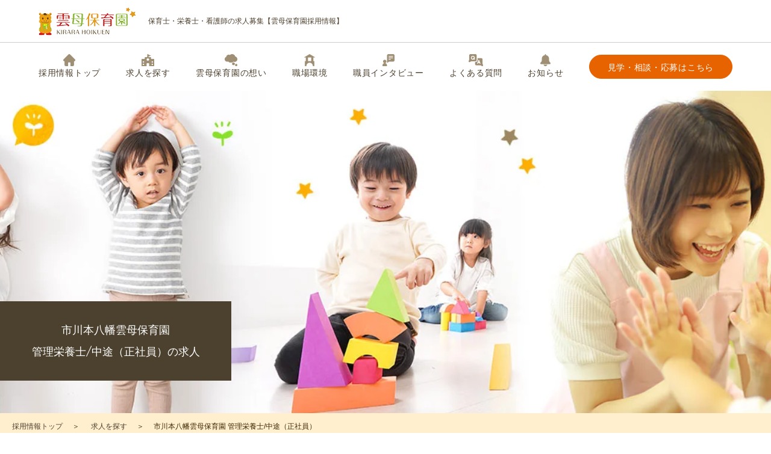

--- FILE ---
content_type: text/html; charset=UTF-8
request_url: https://recruit.kirara-hoikuen.com/hoikuen/motoyawata-eiyou-fulltime
body_size: 8064
content:
<!DOCTYPE html>
<html lang="ja">
<head>
        <meta name="google-site-verification" content="Lt3hTiCYvbd4aEtWsHSiuAegY4bFVjA-9_76yRFYtpQ" />
    <script>
        (function(w,d,s,l,i){w[l]=w[l]||[];w[l].push({'gtm.start':new Date().getTime(),event:'gtm.js'});
                var f=d.getElementsByTagName(s)[0],j=d.createElement(s),dl=l!='dataLayer'?'&l='+l:'';j.async=true;
                j.src='https://www.googletagmanager.com/gtm.js?id='+i+dl;f.parentNode.insertBefore(j,f);}
        )(window,document,'script','dataLayer','GTM-KLNNX2H');
    </script>
        <meta charset="UTF-8">
    <meta name="viewport" content="width=device-width, initial-scale=1.0">
    <meta name="format-detection" content="telephone=no">
    <meta http-equiv="X-UA-Compatible" content="ie=edge">
    <!-- stylesheets -->
    <link type="text/css" rel="stylesheet" href="/wp-content/themes/kirara-hoikuen-recruit/assets/stylesheets/slick.css">
    <link type="text/css" rel="stylesheet" href="/wp-content/themes/kirara-hoikuen-recruit/assets/stylesheets/common.css?3">
    <link type="text/css" rel="stylesheet" href="/wp-content/themes/kirara-hoikuen-recruit/assets/stylesheets/animate.css">
    <link type="text/css" rel="stylesheet" href="/wp-content/themes/kirara-hoikuen-recruit/assets/stylesheets/style.css?6">
    <meta name='robots' content="index, follow, max-image-preview:large, max-snippet:-1, max-video-preview:-1" />

    <title>【公式】市川本八幡雲母保育園 管理栄養士/中途（正社員）の求人</title>
    <meta name="description" content="ただ調理をするだけでなく、献立作成から調理・給食・食育活動など幅広いスキルが身に付きます。市川本八幡雲母保育園で私たちと一緒に「輝く大人」を目指してくださる管理栄養士さんを募集しています！" />
        
    <link rel='stylesheet' id='wp-block-library-css'  href='/wp-includes/css/dist/block-library/style.min.css?ver=5.8.4' type='text/css' media='all' />
    <link rel='stylesheet' id='wp-pagenavi-css'  href='/wp-content/plugins/wp-pagenavi/pagenavi-css.css?ver=2.70' type='text/css' media='all' />
    <script type='text/javascript' src='/wp-includes/js/jquery/jquery.min.js?ver=3.6.0' id='jquery-core-js'></script>
    <script type='text/javascript' src='/wp-includes/js/jquery/jquery-migrate.min.js?ver=3.3.2' id='jquery-migrate-js'></script>
    <link href="https://fonts.googleapis.com/css2?family=Quicksand&display=swap" rel="stylesheet">
        <link rel='stylesheet' id='style-swiper-css'  href='/wp-content/themes/kirara-hoikuen-recruit/assets/stylesheets/swiper.min.css?ver=5.8.4' type='text/css' media='all' />
    <link rel='stylesheet' id='style-details-css'  href='/wp-content/themes/kirara-hoikuen-recruit/assets/stylesheets/details.css?ver=5.8.4' type='text/css' media='all' />
    <link rel='stylesheet' id='wp-block-library-css'  href='/wp-includes/css/dist/block-library/style.min.css?ver=5.8.4' type='text/css' media='all' />
    <link rel='stylesheet' id='wp-pagenavi-css'  href='/wp-content/plugins/wp-pagenavi/pagenavi-css.css?ver=2.70' type='text/css' media='all' />
    <link rel='stylesheet' id='style-job-detail-css'  href='/wp-content/themes/kirara-hoikuen-recruit/assets/stylesheets/jobs/detail.css?ver=5.8.4' type='text/css' media='all' />
    <style>
        .btn-web-entry-fixed {
            width: auto;
            height: 70px;
            background-position: 50%;
            display: block;
        }

        .entry-fixed-wrap {
            box-sizing: border-box;
            -webkit-box-sizing: border-box;
            width: 100%;
            position: fixed;
            bottom: 0;
            left: 0;
            padding: 5px 10px;
            z-index: 900;
            -webkit-animation-fill-mode: both;
            animation-fill-mode: both;
        }

        .jsc-entry-fixed-slide-in {
            -webkit-animation-duration: .6s;
            animation-duration: .6s;
            -webkit-animation-name: openUpRightRetourn;
            animation-name: openUpRightRetourn;
        }

    </style>

    <script type="application/ld+json">
    {
      "@context" : "https://schema.org/",
      "@type" : "JobPosting",
      "title" : "管理栄養士/中途（正社員）",
      "description" : "【仕事内容】&lt;br&gt;
&lt;p&gt;保育園での管理栄養士業務&lt;br /&gt;
- 献立作成&lt;br /&gt;
- 調理&lt;br /&gt;
- アレルギー相談&lt;br /&gt;
- 栄養指導&lt;br /&gt;
- 保育補助&lt;br /&gt;
- 保護者対応&lt;/p&gt;
&lt;br&gt;&lt;br&gt;

【応募資格】&lt;br&gt;
&lt;p&gt;・管理栄養士資格をお持ちの方（新卒は管理栄養士資格取得見込みの方）&lt;br /&gt;
・シフト勤務（実働8時間）が可能な方&lt;/p&gt;
&lt;br&gt;&lt;br&gt;

【勤務日】&lt;br&gt;
&lt;p&gt;月～金曜日&lt;br /&gt;
※土曜日は月1～2日程度出勤あり（平日に振替休日取得）&lt;/p&gt;
&lt;br&gt;&lt;br&gt;
【勤務時間】&lt;br&gt;
&lt;p&gt;7:30～19:00（実働8時間のシフト制、休憩60分）&lt;br /&gt;
※延長保育の利用状況次第で、最大20:00までの勤務&lt;/p&gt;
&lt;br&gt;&lt;br&gt;
【休日】&lt;br&gt;
&lt;p&gt;（土）・日・祝・年末年始&lt;br /&gt;
※完全週休二日制（土曜出勤の場合は平日に振替休日取得）&lt;br /&gt;
※年間休日130日以上（年間休日123日 + 夏季休暇5日 + 有給休暇）&lt;/p&gt;

&lt;br&gt;&lt;br&gt;
【休暇】&lt;br&gt;
&lt;p&gt;・有給休暇&lt;br /&gt;
・夏季休暇（有給休暇とは別で5日間付与）&lt;br /&gt;
・年末年始休暇（12/29～1/3）&lt;br /&gt;
・慶弔休暇&lt;br /&gt;
・育児休暇（取得実績多数、育休明けは時短勤務可）&lt;/p&gt;",
      "identifier": {
        "@type": "PropertyValue",
        "name": "市川本八幡雲母保育園",
        "value": "motoyawata-eiyou-fulltime"
      },
      "datePosted" : "2025-11-13",
              "employmentType" : "FULL_TIME",
            "hiringOrganization" : {
        "@type" : "Organization",
        "name" : "【公式】市川本八幡雲母保育園",
        "sameAs" : "https://recruit.kirara-hoikuen.com/",
        "logo" : "https://recruit.kirara-hoikuen.com/wp-content/uploads/2022/08/profile-picture_180x180_kirarikun.png"
      },
      "jobLocation": {
      "@type": "Place",
        "address": {
        "@type": "PostalAddress",
        "streetAddress": "南八幡3-12-9 Calme南八幡",
        "addressLocality": "市川市",
        "addressRegion": "千葉県",
        "postalCode": "272-0023",
        "addressCountry": "JP"
        }
      },
      "baseSalary": {
        "@type": "MonetaryAmount",
        "currency": "JPY",
        "value": {
          "@type": "QuantitativeValue",
                  "minValue": 211520,
          "maxValue": "",
                              "unitText": "MONTH"
                  }
      }
    }
    </script>
</head>
<body>
    <noscript><iframe src="https://www.googletagmanager.com/ns.html?id=GTM-KLNNX2H" height="0" width="0" style="display:none;visibility:hidden"></iframe></noscript>
<header id="top">
    <div class="js_spMenu ly_header_inner header">
        <div class="">
            <div class="pc header__logowrap">
                <a href="/" class="header__logo section-width"><img src="/wp-content/themes/kirara-hoikuen-recruit/assets/images/logo.png" alt="雲母保育園 KIRARAHOIKUEN" loading="async">保育士・栄養士・看護師の求人募集【雲母保育園採用情報】</a>
            </div>
            <div class="sp">
                <a href="/" class="header__logo"><img src="/wp-content/themes/kirara-hoikuen-recruit/assets/images/logo.png" alt="雲母保育園 KIRARAHOIKUEN" loading="async"></a>
            </div>
            <div class="bl_headerUtils_nav header__nav header__nav--pc js-float-nav">
                <ul class="section-width">
                    <li class="header__link">
                        <a href="/"><img src="/wp-content/themes/kirara-hoikuen-recruit/assets/images/menu1.png" alt="" class="">採用情報トップ</a>
                    </li>
                    <li class="header__link">
                        <a href="/recruitment/"><img src="/wp-content/themes/kirara-hoikuen-recruit/assets/images/menu8.png" alt="" class="">求人を探す</a>
                    </li>
                    <li class="header__link">
                        <a href="/message/" class="js_current"><img src="/wp-content/themes/kirara-hoikuen-recruit/assets/images/menu4.png" alt="" class="">雲母保育園の想い</a>
                    </li>
                    <li class="header__link">
                        <a href="/work_environment/" class="js_current"><img src="/wp-content/themes/kirara-hoikuen-recruit/assets/images/menu3.png" alt="" class="">職場環境</a>
                    </li>
                    <li class="header__link">
                        <a href="/interviews/" class="js_current"><img src="/wp-content/themes/kirara-hoikuen-recruit/assets/images/menu5.png" alt="" class="">職員インタビュー</a>
                    </li>
                    <li class="header__link">
                        <a href="/faq/" class="js_current"><img src="/wp-content/themes/kirara-hoikuen-recruit/assets/images/menu6.png" alt="" class="">よくある質問</a>
                    </li>
                    <li class="header__link">
                        <a href="/news/" class="js_current"><img src="/wp-content/themes/kirara-hoikuen-recruit/assets/images/menu2.png" alt="" class="">お知らせ</a>
                    </li>
                    <li class="header__btn">
                        <a href="/hoikuen/all_kirara/apply">見学・相談・応募はこちら</a>
                    </li>
                </ul>
            </div>
        </div>
        <div class="js_spMenu_body">
            <div class="bl_headerUtils_sp">
                <ul class="bl_headerUtils_sp_nav header__nav section-width">
                    <li class="header__link">
                        <a href="/">採用情報トップ</a>
                    </li>
                    <li class="header__link">
                        <a href="/recruitment/">求人を探す</a>
                    </li>
                    <li class="header__link">
                        <a href="/message/" class="js_current">雲母保育園の想い</a>
                    </li>
                    <li class="header__link">
                        <a href="/work_environment/" class="js_current">職場環境</a>
                    </li>
                    <li class="header__link">
                        <a href="/interviews/" class="js_current">職員インタビュー</a>
                    </li>
                    <li class="header__link">
                        <a href="/faq/" class="js_current">よくある質問</a>
                    </li>
                    <li class="header__link">
                        <a href="/news/" class="js_current">お知らせ</a>
                    </li>
                    <li class="header__btn">
                        <a href="/hoikuen/all_kirara/apply">見学・相談・応募はこちら</a>
                    </li>
                </ul>

                <ul class="bl_sns"> <li><a href="https://www.instagram.com/kirara_hoikuen/" target="_blank"><img src="/wp-content/themes/kirara-hoikuen-recruit/assets/images/icon-instagram.png" alt="Instagram"><span>採用</span></a></li>
                  <li><a href="https://www.instagram.com/kirara_hoikuen2/" target="_blank"><img src="/wp-content/themes/kirara-hoikuen-recruit/assets/images/icon-instagram.png" alt="Instagram"><span>食育</span></a></li>
                  <!--<li><a href="https://x.com/kirara_hoikuen2?s=06" target="_blank"><img src="/wp-content/themes/kirara-hoikuen-recruit/assets/images/icon-x.png" alt="X"></a></li>-->
                  <!--<li><a href="https://line.me/R/ti/p/%40bhl3016o" target="_blank"><img src="/wp-content/themes/kirara-hoikuen-recruit/assets/images/icon-line.png" alt="LINE"></a></li>-->
                  <li><a href="https://www.tiktok.com/@kirara_hoikuen" target="_blank"><img src="/wp-content/themes/kirara-hoikuen-recruit/assets/images/icon-tiktok.png" alt="TikTok"></a></li>
                  <li><a href="https://www.youtube.com/channel/UCo6gPi7REVkGcXobDun4xeg" target="_blank"><img src="/wp-content/themes/kirara-hoikuen-recruit/assets/images/icon-youtube.png" alt="Youtube"></a></li>
                </ul>

                <p class="bl_headerUtils_sp_btn section-width"><a href="#" class="el_closeBtn js_spMenu_close">CLOSE</a></p>
            </div>
        </div>
        <button class="bl_headerUtils_spMenu js_spMenu_btn"></button>
    </div>
</header>
<main class="main">
        <article class="mv">
        <section>
            <div class="txt">
                <p></p>
                <h1>市川本八幡雲母保育園<br />管理栄養士/中途（正社員）の求人</h1>
            </div>
            <div class="top_img pc" style="">
            </div>
        </section>
    </article>
    <section class="Breadcrumb">
        <ul>
            <li>
                <a href="/">採用情報トップ</a>
            </li>
            <li>
                <a href="/recruitment">求人を探す</a>
            </li>
            <li>市川本八幡雲母保育園 管理栄養士/中途（正社員） </li>
        </ul>
    </section>

    <h2 class="feeling__tit">求人詳細</h2>
    <a id="helper"></a>
    <article class="WrpTyp07" id="WrpTyp07">
        <div class="wrap hp_m0a">
            <div class="bl_tabContainer">
                            </div>
        </div>
                <div class="wrap hp_m0a xs-bg-white  xs-p20">
            <!--                -->
            <section id="hoikushi_career">
                <div class="hp_m0a">
                    <dl class="sldTggl">
                        <dd class="openBox">
                            <div class="table">
                                <table class="type02">
                                    <tbody><tr>
                                        <th>仕事内容</th>
                                        <td>
                                            保育園での管理栄養士業務<br />
- 献立作成<br />
- 調理<br />
- アレルギー相談<br />
- 栄養指導<br />
- 保育補助<br />
- 保護者対応
                                        </td>
                                    </tr>
                                    <tr>
                                        <th>雇用形態</th>
                                        <td>正社員</td>
                                    </tr>
                                    <tr>
                                        <th>応募資格</th>
                                        <td>
                                            ・管理栄養士資格をお持ちの方（新卒は管理栄養士資格取得見込みの方）<br />
・シフト勤務（実働8時間）が可能な方
                                        </td>
                                    </tr>
                                    <tr>
                                        <th>勤務日</th>
                                        <td>月～金曜日<br />
※土曜日は月1～2日程度出勤あり（平日に振替休日取得）</td>
                                    </tr>
                                    <tr>
                                        <th>勤務時間</th>
                                        <td>7:30～19:00（実働8時間のシフト制、休憩60分）<br />
※延長保育の利用状況次第で、最大20:00までの勤務</td>
                                    </tr>
                                    <tr>
                                        <th>休日</th>
                                        <td>（土）・日・祝・年末年始<br />
※完全週休二日制（土曜出勤の場合は平日に振替休日取得）<br />
※年間休日130日以上（年間休日123日 + 夏季休暇5日 + 有給休暇）</td>
                                    </tr>
                                                                        <tr>
                                        <th>休暇</th>
                                        <td>・有給休暇<br />
・夏季休暇（有給休暇とは別で5日間付与）<br />
・年末年始休暇（12/29～1/3）<br />
・慶弔休暇<br />
・育児休暇（取得実績多数、育休明けは時短勤務可）</td>
                                    </tr>
                                                                        <tr>
                                        <th>給与</th>
                                        <td>
                                            月給                                            211,520円～                                                                                            <br><br>
                                                ◆給与内訳<br>
                                                基本給：156,690円 ～<br />
時間外手当（10時間相当分）：15,330円 ～<br />
資格手当：20,000円<br />
処遇改善手当：15,000円<br />
その他手当：4,500円<br />
※中途の方は別途経験加算あり
                                                                                                                                </td>
                                    </tr>

                                                                        <tr>
                                        <th>賞与</th>
                                        <td>年3回（7月・12月・4月）<br />
それぞれの賞与に合わせ別途、処遇改善金等（各60,000円以上）を上乗せして支給</td>
                                    </tr>
                                    
                                                                        <tr>
                                        <th>昇給</th>
                                        <td>年1回</td>
                                    </tr>
                                    
                                                                        <tr>
                                        <th>その他手当等</th>
                                        <td>・交通費全額支給<br />
・住宅手当（10,000円、諸条件あり）</td>
                                    </tr>
                                    
                                                                        <tr>
                                        <th>借上社宅制度</th>
                                        <td>なし </td>
                                    </tr>
                                    
                                                                        <tr>
                                        <th>研修制度</th>
                                        <td>園内研修／園外研修／栄養士研修／新卒研修／姉妹園交流研修／社外研修／キャリアアップ研修 など </td>
                                    </tr>
                                    
                                                                        <tr>
                                        <th>その他福利厚生</th>
                                        <td>・各種保険（雇用保険、労災保険、健康保険、厚生年金）<br />
・ベネフィットステーション（飲食店,宿泊・レジャー施設などの割引）<br />
・永年勤続表彰（勤続10年を迎える正社員に、賞与とリフレッシュ休暇が出ます）<br />
・退職金制度 </td>
                                    </tr>
                                    
                                                                            <tr>
                                            <th>車通勤</th>
                                            <td>不可 </td>
                                        </tr>
                                    
                                                                        <tr>
                                        <th>自転車通勤</th>
                                        <td>応相談 </td>
                                    </tr>
                                    
                                                                        <tr>
                                        <th>選考方法</th>
                                        <td>エントリー<br />
　↓<br />
電話ヒアリング<br />
　↓<br />
一次面接<br />
　↓<br />
実技試験・最終面接<br />
　↓<br />
内定<br />
　↓<br />
入社 </td>
                                    </tr>
                                    
                                    


                                    </tbody></table>
                            </div>

                            <div class="btnBlck">
                                <a class="type01" rel="nofollow" href="/hoikuen/motoyawata-eiyou-fulltime/apply" >見学・相談・応募はこちら</a>
                            </div>
                        </dd>
                    </dl>
                </div>
            </section></div>
            </article>



    <article class="WrpTyp06 bg_white" id="WrpTyp06">
        <div class="section-width">
            <h2 title="FACILITY SUMMARY">施設概要</h2>

            <section>
                <div class="wrap wow fadeInUp" data-wow-duration="1.2s" style="visibility: visible; animation-duration: 1.2s; animation-name: fadeInUp;">
                    <div class="Rtype">

                        <div class="imgBox wow fadeInUp" data-wow-duration="2s">
                            <div class="swiper-container">
                                <div class="swiper-wrapper">
                                    <div class="swiper-slide"><img src="https://www.kirara-hoikuen.com/wp-content/uploads/2022/03/68%E5%B8%82%E5%B7%9D%E6%9C%AC%E5%85%AB%E5%B9%A1_03_%E5%9C%92%E3%81%AE%E7%89%B9%E5%BE%B4%E3%82%B5%E3%83%A0%E3%83%8D%E3%82%A4%E3%83%AB%E7%94%BB%E5%83%8F01.jpg" alt="市川本八幡雲母保育園" loading="lazy"></div>
                                    <div class="swiper-slide"><img src="https://www.kirara-hoikuen.com/wp-content/uploads/2022/03/68%E5%B8%82%E5%B7%9D%E6%9C%AC%E5%85%AB%E5%B9%A1_05_%E5%9C%92%E3%81%AE%E7%89%B9%E5%BE%B4%E3%82%B5%E3%83%A0%E3%83%8D%E3%82%A4%E3%83%AB%E7%94%BB%E5%83%8F03.jpg" alt="市川本八幡雲母保育園" loading="lazy"></div>
                                    <div class="swiper-slide"><img src="https://www.kirara-hoikuen.com/wp-content/uploads/2022/03/68%E5%B8%82%E5%B7%9D%E6%9C%AC%E5%85%AB%E5%B9%A1_10_%E6%96%BD%E8%A8%AD%E6%A1%88%E5%86%85%E7%94%BB%E5%83%8F02.jpg" alt="市川本八幡雲母保育園" loading="lazy"></div>
                                </div>


                                <div class="swiper-pagination"></div>
                            </div>
                        </div>


                        <div class="infoBox xs-p0">
                            <div class="blck01">
                                <div class="Rbox">
                                    <div class="unit">
                                        <dl class="mapbtnWrap">
                                            <dt>所在地</dt>
                                            <dd>
                                                〒272-0023 千葉県市川市南八幡3-12-9 Calme南八幡<br>
                                                JR総武線 本八幡駅 徒歩6分
                                                                                                    <br>都営新宿線 本八幡駅 徒歩9分
                                                                                                                                                    <br>京成本線 京成八幡駅 徒歩9分
                                                                                            </dd>

                                        </dl>
                                    </div>
                                    <div class="unit">
                                        <dl>
                                            <dt>TEL</dt>
                                            <dd>0120-691-826（雲母保育園 本社 採用チーム）</dd>
                                        </dl>
                                    </div>
                                    <br class="tablet"><br class="tablet">
                                </div>
                            </div>
                            <div class="blck02">
                                <dl class="no01">
                                    <dt>開園時間</dt>
                                    <dd>月曜日～土曜日 7:30～20:00（18:30以降は延長保育）</dd>
                                </dl>
                                <dl class="no02">
                                    <dt>休園日</dt>
                                    <dd>日・祝・年末年始</dd>
                                </dl>
                            </div>
                            <div class="blck03">
                                <div class="table">
                                    <table class="type01">
                                        <thead>
                                        <tr>
                                            <th>0歳</th>
                                            <th>1歳</th>
                                            <th>2歳</th>
                                            <th>3歳</th>
                                            <th>4・5歳</th>
                                            <th>定員</th>
                                        </tr>
                                        </thead>
                                        <tbody>
                                        <tr class="hp_tac">
                                            <td>6</td>
                                            <td>10</td>
                                            <td>11</td>
                                            <td>11</td>
                                            <td>22</td>
                                            <td>60</td>
                                        </tr>
                                        </tbody>
                                    </table>
                                </div>
                            </div>
                        </div>
                    </div>
                </div>
            </section>
        </div>
    </article>

    <article class="WrpTyp10" id="WrpTyp10">
        <h2 title="ACCESS MAP">アクセスマップ</h2>
        <section>
            <div class="wrap hp_m0a">
                <div id="map"></div>
            </div>
        </section>
    </article>

        <nav class="hp_displaySP">
        <div class="entry-fixed-wrap jsc-entry-fixed " style="background-color:rgba(255,255,255,0.25);padding-right: 20px;    padding-left: 20px;">
            <div class="btnBlck">
                <a class="type01" rel="nofollow" href="/hoikuen/motoyawata-eiyou-fulltime/apply" >見学・相談・応募はこちら</a>
            </div>
        </div>
    </nav>
    
</main>


<footer class="ly_footer">

    <div class="footer">
        <div class="bl_footerUtils">
            <p class="bl_footerUtils_logo section-width">
                <a href="/">
                    <img src="/wp-content/themes/kirara-hoikuen-recruit/assets/images/logo.png" alt="雲母保育園 KIRARAHOIKUEN" loading="lazy">
                </a>
            </p>
            <ul class="bl_footerUtils_nav footer__nav section-width mt-30px">
                <li class="header__link sp__line">
                    <a href="/">採用情報トップ</a>
                </li>
                <li class="footer__border pc"></li>
                <li class="header__link">
                    <a href="/recruitment/">求人を探す</a>
                </li>
                <li class="footer__border pc"></li>
                <li class="header__link sp__line">
                    <a href="/message/" class="js_current">雲母保育園の想い</a>
                </li>
                <li class="footer__border pc"></li>
                <li class="header__link">
                    <a href="/work_environment/" class="js_current">職場環境</a>
                </li>
                <li class="footer__border pc"></li>
                <li class="header__link sp__line">
                    <a href="/interviews/" class="js_current">職員インタビュー</a>
                </li>
                <li class="footer__border pc"></li>
                <li class="header__link">
                    <a href="/faq/" class="js_current">よくある質問</a>
                </li>
                <li class="footer__border pc"></li>
                <li class="header__link sp__line">
                    <a href="/news/" class="js_current">お知らせ</a>
                </li>
                <li class="footer__border pc"></li>
                <li class="header__link">
                    <span>&nbsp;</span>
                </li>
                <li class="header__btn oubo">
                    <a href="/hoikuen/all_kirara/apply">見学・相談・応募はこちら</a>
                </li>
            </ul>
        </div>
        <ul class="bl_sns">
            <li>
                <a href="https://www.instagram.com/kirara_hoikuen/" target="_blank">
                    <img src="/wp-content/themes/kirara-hoikuen-recruit/assets/images/icon-instagram.png" alt="Instagram" loading="lazy"><span>採用</span>
                </a>
            </li>
            <li>
                <a href="https://www.instagram.com/kirara_hoikuen2/" target="_blank">
                    <img src="/wp-content/themes/kirara-hoikuen-recruit/assets/images/icon-instagram.png" alt="Instagram" loading="lazy"><span>食育</span>
                </a>
            </li>















            <li>
                <a href="https://www.tiktok.com/@kirara_hoikuen" target="_blank">
                    <img src="/wp-content/themes/kirara-hoikuen-recruit/assets/images/icon-tiktok.png" alt="TikTok" loading="lazy">
                </a>
            </li>
            <li>
                <a href="https://www.youtube.com/channel/UCo6gPi7REVkGcXobDun4xeg" target="_blank">
                    <img src="/wp-content/themes/kirara-hoikuen-recruit/assets/images/icon-youtube.png" alt="Youtube" loading="lazy">
                </a>
            </li>
        </ul>
        <div class="bl_footer_pageTop">
            <a href="#top" class="scrollbtn">
                <img src="/wp-content/themes/kirara-hoikuen-recruit/assets/images/image-pagetop.png" alt="TOP" loading="lazy">
            </a>
        </div>
    </div>
    <div class="bl_footerSmalls">
        <ul class="bl_footerSmalls_nav">
            <li><a href="https://www.kirara-hoikuen.com/privacypolicy/" target="_blank">個人情報保護方針</a></li>
            <li><a href="https://www.kirara-hoikuen.com/corporate/" target="_blank">会社情報</a></li>
            <li><a href="https://www.kirara-hoikuen.com/" target="_blank">雲母保育園</a></li>
        </ul>
        <p class="bl_footerSmalls_copyright"><small>© Mode Planning Japan,inc</small></p>
    </div>
</footer>
<!--<script src="/wp-content/themes/kirara-hoikuen-recruit/assets/js/jquery-3.5.1.min.js"></script>-->
<script src="/wp-content/themes/kirara-hoikuen-recruit/assets/js/slick.min.js"></script>
<script src="/wp-content/themes/kirara-hoikuen-recruit/assets/js/wow.js"></script>
<script src="/wp-content/themes/kirara-hoikuen-recruit/assets/js/index.js"></script>
<script src="/wp-content/themes/kirara-hoikuen-recruit/assets/js/common.js?3"></script>
    <script type='text/javascript' src='/wp-content/themes/kirara-hoikuen-recruit/assets/js/swiper.min.js?ver=5.8.4' id='script-swiper-js'></script>
    <script type='text/javascript' src='/wp-content/themes/kirara-hoikuen-recruit/assets/js/details.js?ver=5.8.4' id='script-details-js'></script>
    <script type="text/javascript">
        var dataLayer = dataLayer || [];
        dataLayer.push({
            'PageType': 'Productpage',
            'ProductID': 'motoyawata-eiyou-fulltime'
        });
    </script>



        <script src="https://maps.googleapis.com/maps/api/js?key=AIzaSyBqI4fundmBRannujLvrePQUE4YaLzcAxA"></script>
        <script>
        google.maps.event.addDomListener(window, 'load', function () {
            var map;
            var marker = [];
            var infoWindow = [];
            var markerData = [{
                name: '市川本八幡雲母保育園',
                lat: 35.71819,
                lng: 139.928705,
                icon: '/wp-content/themes/kirara-hoikuen-recruit/assets/img/common/icon-marker.png'
            }];
            var mapLatLng = new google.maps.LatLng({
                lat: markerData[0]['lat'],
                lng: markerData[0]['lng']
            });
            map = new google.maps.Map(document.getElementById('map'), {
                center: mapLatLng,
                zoom: 15,
                mapTypeControl: false,
                fullscreenControl: false,
                streetViewControl: false
            });
            for (var i = 0; i < markerData.length; i++) {
                markerLatLng = new google.maps.LatLng({
                    lat: markerData[i]['lat'],
                    lng: markerData[i]['lng']
                });
                marker[i] = new google.maps.Marker({
                    position: markerLatLng,
                    map: map,
                    icon: {
                        url: markerData[i]['icon']
                    }
                });
                infoWindow[i] = new google.maps.InfoWindow({
                    content: '<div class="bl_map_ballon"><dl><dt><img src="' + markerData[i]['icon'] + '" alt=""><span>' + markerData[i]['name'] + '</span></dt><dd>所在地<br>千葉県市川市南八幡3-12-9Calme南八幡</dd><dd>TEL 0120-691-826（雲母保育園 本社 採用チーム）</dd></div>'
                });
                markerEvent(i);
            }

            function markerEvent(i) {
                marker[i].addListener('click', function () {
                    infoWindow[i].open(map, marker[i]);
                });
            }
        });

    </script>


</body>
</html>


--- FILE ---
content_type: text/css
request_url: https://recruit.kirara-hoikuen.com/wp-content/themes/kirara-hoikuen-recruit/assets/stylesheets/common.css?3
body_size: 44513
content:
@charset "UTF-8";
/* =======================================

top.css

Create Date  2020/09/15
Last Up Date 2021/05/18

========================================== */
@media screen and (max-width: 999px) {
  .pc {
    display: none;
  }
}

@media screen and (max-width: 1399px) {
  .tablet {
    display: none;
  }
}

@media screen and (min-width: 1000px) {
  .sp {
    display: none;
  }
}

@font-face {
  font-family: rounded-mplus-1c-medium;
  src: url(../fonts/rounded-mplus-1c-medium.eot);
  src: url(https://www.kirara-hoikuen.com/assets/fonts//rounded-mplus-1c-medium.eot?#iefix)
      format("embedded-opentype"),
    url(../fonts/rounded-mplus-1c-medium.woff) format("woff"),
    url(../fonts/rounded-mplus-1c-medium.ttf) format("truetype");
  font-weight: 400;
  font-style: normal;
}

@font-face {
  font-family: icons;
  src: url(../fonts/Puxina_icons.eot);
  src: url(../fonts/Puxina_icons.eot#iefix) format("embedded-opentype"),
    url(../fonts/Puxina_icons.ttf) format("truetype"),
    url(../fonts/Puxina_icons.woff) format("woff"),
    url(https://www.kirara-hoikuen.com/assets/fonts/icons.svg?uxina#icons)
      format("svg");
  font-weight: 400;
  font-style: normal;
}

@font-face {
  font-family: "NotoSansCJKjp";
  font-style: normal;
  font-weight: normal;
  src: url("../font/web/NotoSansCJKjp.eot");
  src: url("../font/web/NotoSansCJKjp.eot?#iefix") format("embedded-opentype"),
    url("../font/web/NotoSansCJKjp.woff") format("woff"),
    url("../font/web/NotoSansCJKjp.otf") format("opentype");
}

[class*=" icon-"],
[class^="icon-"] {
  font-family: icons !important;
  speak: none;
  font-style: normal;
  font-weight: 400;
  font-variant: normal;
  text-transform: none;
  line-height: 1;
  -webkit-font-smoothing: antialiased;
  -moz-osx-font-smoothing: grayscale;
}

.icon-pin:before {
  content: "\e900";
}

.icon-list:before {
  content: "\e901";
}

.icon-minus:before {
  content: "\e910";
  color: #fff;
}

.icon-plus:before {
  content: "\e911";
  color: #fff;
}

.icon-service:before {
  content: "\e904";
  color: #fff;
}

.icon-recruit:before {
  content: "\e905";
  color: #fff;
}

.icon-profile:before {
  content: "\e906";
  color: #fff;
}

.icon-mail:before {
  content: "\e907";
  color: #fff;
}

.icon-key:before {
  content: "\e908";
  color: #fff;
}

.icon-important:before {
  content: "\e909";
  color: #fff;
}

.icon-home:before {
  content: "\e90a";
  color: #fff;
}

.icon-guide:before {
  content: "\e90b";
  color: #fff;
}

.icon-garden:before {
  content: "\e90c";
  color: #fff;
}

.icon-faq:before {
  content: "\e90d";
  color: #fff;
}

.icon-event:before {
  content: "\e90e";
  color: #fff;
}

.icon-day:before {
  content: "\e90f";
  color: #fff;
}

.icon-corporate:before {
  content: "\e903";
  color: #fff;
}

.icon-close:before {
  content: "\e902";
}

.cf:after,
.cf:before {
  content: " ";
  display: table;
}

.cf:after {
  clear: both;
}

/*! css-wipe | https://github.com/stackcss/css-wipe */
* {
  -webkit-box-sizing: border-box;
  box-sizing: border-box;
}

input[type="color"]::-webkit-color-swatch {
  border: none;
}

input[type="color"]::-webkit-color-swatch-wrapper {
  padding: 0;
}

abbr,
address,
article,
aside,
audio,
b,
blockquote,
body,
canvas,
caption,
cite,
code,
dd,
del,
details,
dfn,
div,
dl,
dt,
em,
fieldset,
figcaption,
figure,
footer,
form,
h1,
h2,
h3,
h4,
h5,
h6,
header,
hgroup,
html,
i,
iframe,
img,
ins,
kbd,
label,
legend,
li,
mark,
menu,
nav,
object,
ol,
p,
pre,
q,
samp,
section,
small,
span,
strong,
sub,
summary,
sup,
table,
tbody,
td,
tfoot,
th,
thead,
time,
tr,
ul,
var,
video {
  margin: 0;
  padding: 0;
  border: 0;
  outline: 0;
  font-size: 100%;
  vertical-align: baseline;
  background: 0 0;
  font-weight: inherit;
  -webkit-text-size-adjust: none;
}

body {
  line-height: 1;
}

article,
aside,
details,
figcaption,
figure,
footer,
header,
hgroup,
menu,
nav,
section {
  display: block;
}

nav ul {
  list-style: none;
}

blockquote,
q {
  quotes: none;
}

blockquote:after,
blockquote:before {
  content: "";
  content: none;
}

q:after,
q:before {
  content: "";
  content: none;
}

a {
  margin: 0;
  padding: 0;
  font-size: 100%;
  vertical-align: baseline;
  background: 0 0;
}

ins {
  background-color: #ff9;
  color: #000;
  text-decoration: none;
}

mark {
  background-color: #ff9;
  color: #000;
  font-style: italic;
  font-weight: 700;
}

del {
  text-decoration: line-through;
}

abbr[title],
dfn[title] {
  border-bottom: 1px dotted;
  cursor: help;
}

table {
  border-collapse: collapse;
  border-spacing: 0;
}

hr {
  display: block;
  height: 1px;
  border: 0;
  border-top: 1px solid #ccc;
  margin: 1em 0;
  padding: 0;
}

input,
select {
  vertical-align: middle;
}

input:focus {
  outline: 0;
}

ol,
ul {
  list-style-type: none;
}

html {
  font-size: 62.5%;
}

body {
  color: #3d2801;
  font-size: 1.4rem;
  line-height: 2;
  -webkit-font-feature-settings: "palt";
  font-feature-settings: "palt";
  font-family: "メイリオ", Meiryo, ヒラギノ丸ゴ Pro W4, ヒラギノ丸ゴ Pro, Hiragino Maru Gothic Pro,
    HG丸ｺﾞｼｯｸM-PRO, HGMaruGothicMPRO, sans-serif;
}

section > :last-child {
  margin-bottom: 0 !important;
}

button {
  border: none;
  background: 0 0;
  cursor: pointer;
  padding: 0;
  font-family: "メイリオ", Meiryo, ヒラギノ丸ゴ Pro W4, ヒラギノ丸ゴ Pro, Hiragino Maru Gothic Pro,
    HG丸ｺﾞｼｯｸM-PRO, HGMaruGothicMPRO, sans-serif;
}

select {
  -webkit-appearance: none;
  -moz-appearance: none;
  appearance: none;
  background-image: url(../img/common/icon-select.svg);
  background-repeat: no-repeat;
  background-position: top 50% right 23px;
}

select::-ms-expand {
  display: none;
}

textarea {
  height: 200px;
}

input,
select,
textarea {
  width: 100%;
  border: 1px solid #ddd;
  padding: 10.5px 23px;
  border-radius: 6px;
  color: #999;
  font-size: 1.6rem;
  font-family: "メイリオ", Meiryo, "ヒラギノ丸ゴ Pro W4", "ヒラギノ丸ゴ Pro",
    "Hiragino Maru Gothic Pro", "HG丸ｺﾞｼｯｸM-PRO", HGMaruGothicMPRO, sans-serif;
}

img {
  vertical-align: top;
}

a {
  -webkit-transition: 0.25s;
  transition: 0.25s;
  color: #3d2801;
}

a > img {
  -webkit-transition: 0.25s;
  transition: 0.25s;
}

a > img:active,
a > img:focus,
a > img:hover {
  opacity: 0.75;
}

a[href^="tel:"] {
  color: #3d2801;
  text-decoration: none;
  pointer-events: none;
}

.bold {
  font-weight: bold;
}

.ly_header {
  background-color: #fff;
}

.ly_header_inner {
  position: relative;
  max-width: 1190px;
  padding-right: 15px;
  padding-left: 15px;
  margin-right: auto;
  margin-left: auto;
  padding-top: 15px;
  padding-bottom: 30px;
  text-align: center;
}

.ly_header.is_fixed {
  position: fixed;
  top: 0;
  width: 100%;
  z-index: 1000;
}

.bl_headerUtils {
  display: -webkit-box;
  display: -ms-flexbox;
  display: flex;
  -webkit-box-align: center;
  -ms-flex-align: center;
  align-items: center;
  padding-right: 160px;
}

.bl_headerUtils_logo {
  width: auto;
  margin-right: 5%;
}

.bl_headerUtils_logo img {
  width: 100%;
  height: auto;
  max-width: 100%;
  vertical-align: top;
}

.bl_headerUtils_nav {
  display: -webkit-box;
  display: -ms-flexbox;
  display: flex;
}

@media only screen and (max-width: 1190px) {
  .bl_headerUtils_nav li {
    font-size: 1.2vw;
  }
}

.bl_headerUtils_nav li a:active,
.bl_headerUtils_nav li a:focus,
.bl_headerUtils_nav li a:hover {
  color: #ec6516;
}

.bl_headerUtils_nav li a:active:after,
.bl_headerUtils_nav li a:focus:after,
.bl_headerUtils_nav li a:hover:after {
  opacity: 1;
}

.bl_headerUtils_nav li a.is_current {
  color: #ec6516;
}

.bl_headerUtils_nav li a.is_current:after {
  opacity: 1;
}

.bl_headerUtils_nav li:last-child {
  margin-right: 0;
}

.bl_headerUtils_nav_about a:before {
  background-image: url(../img/common/header-about.png);
}

.bl_headerUtils_nav_about a:after {
  background-image: url(../img/common/header-about-active.png);
}

.bl_headerUtils_nav_important a:before {
  background-image: url(../img/common/header-important.png);
}

.bl_headerUtils_nav_important a:after {
  background-image: url(../img/common/header-important-active.png);
}

.bl_headerUtils_nav_day a:before {
  background-image: url(../img/common/header-day.png);
}

.bl_headerUtils_nav_day a:after {
  background-image: url(../img/common/header-day-active.png);
}

.bl_headerUtils_nav_event a:before {
  background-image: url(../img/common/header-event.png);
}

.bl_headerUtils_nav_event a:after {
  background-image: url(../img/common/header-event-active.png);
}

.bl_headerUtils_nav_guide a:before {
  background-image: url(../img/common/header-guide.png);
}

.bl_headerUtils_nav_guide a:after {
  background-image: url(../img/common/header-guide-active.png);
}

.bl_headerUtils_nav_garden a:before {
  background-image: url(../img/common/header-garden.png);
}

.bl_headerUtils_nav_garden a:after {
  background-image: url(../img/common/header-garden-active.png);
}

.bl_headerUtils_nav_recruit a:before {
  background-image: url(../img/common/header-recruit.png);
}

.bl_headerUtils_nav_recruit a:after {
  background-image: url(../img/common/header-recruit-active.png);
}

.bl_headerUtils_btn {
  position: absolute;
  top: 0;
  right: 15px;
  font-weight: 700;
  width: 141px;
}

.bl_headerUtils_btn a {
  display: -webkit-box;
  display: -ms-flexbox;
  display: flex;
  -webkit-box-pack: center;
  -ms-flex-pack: center;
  justify-content: center;
  -webkit-box-align: center;
  -ms-flex-align: center;
  align-items: center;
  border-radius: 0 0 3px 3px;
  color: #fff;
  background-image: url(../img/common/header-btn-bg.jpg);
  text-decoration: none;
  height: 52px;
  line-height: 1.5;
  font-size: 1.3rem;
}

.bl_headerUtils_btn a:active,
.bl_headerUtils_btn a:focus,
.bl_headerUtils_btn a:hover {
  background-image: url(../img/common/header-btn-bg-hover.png);
}

.bl_headerUtils_btn a:before {
  content: " ";
  position: absolute;
  border-top: 3px solid #fff;
  border-right: 3px solid #fff;
  height: 8px;
  width: 8px;
  -webkit-transform: rotate(45deg);
  transform: rotate(45deg);
  right: 10px;
  top: 1.5em;
}

.bl_headerUtils_spMenu {
  position: absolute;
  right: 20px;
  top: 28%;
  height: 45px;
  width: 45px;
  background-image: url(../images/spmenu.svg);
  background-size: cover;
  border: none;
  background-color: none;
}
@media screen and (max-width: 839px) {
  .bl_headerUtils_spMenu {
    top: 20%;
  }
}

.bl_headerUtils_spMenu.is_active {
  background-image: url(../images/spmenu-close.svg);
}

.bl_headerUtils_sp {
  background-color: #fc9e2c;
  padding-bottom: 30px;
  padding-top: 30px;
}

.bl_headerUtils_sp .bl_sns {
  padding: 16px 0;
  background: #fff;
  margin-bottom: 24px;
}

.bl_headerUtils_sp_btn {
  padding: 0 20px;
}

.bl_headerUtils_sp_nav {
  text-align: left;
  margin-bottom: 24px;
}

.bl_headerUtils_sp_nav > li {
  border-bottom: 1px solid #fff;
  font-size: 1.4rem;
}
.bl_headerUtils_sp_nav > li:last-of-type {
  border-bottom: none;
}

.bl_headerUtils_sp_nav > li a {
  position: relative;
  display: block;
  text-decoration: none;
  color: #fff;
}

.bl_headerUtils_sp_nav > li a:after {
  content: " ";
  position: absolute;
  border-top: 2px solid #fff;
  border-right: 2px solid #fff;
  height: 6px;
  width: 6px;
  -webkit-transform: rotate(45deg) translateY(-50%);
  transform: rotate(45deg) translateY(-50%);
  right: 35px;
  top: 50%;
  z-index: 2;
}

.bl_headerUtils_sp_nav > li a.js_accordion_btn:after {
  display: none;
}

.bl_headerUtils_sp_nav > li a.js_accordion_btn:before {
  font-family: icons !important;
  content: "\e911";
  position: absolute;
  right: 30px;
  top: 50%;
  -webkit-transform: translateY(-50%);
  transform: translateY(-50%);
  font-size: 1.2rem;
}

.bl_headerUtils_sp_nav > li a.js_accordion_btn.is_active:before {
  content: "\e910";
}

.bl_headerUtils_sp_nav > li a span {
  position: relative;
  display: block;
  padding-left: 27px;
  font-weight: 700;
}

.bl_headerUtils_sp_nav > li a span:before {
  position: absolute;
  top: 0;
  left: 0;
  font-weight: 400;
}

.bl_headerUtils_sp_nav > li ul {
  background: #ffb863;
}

.bl_headerUtils_sp_nav > li ul li {
  border-top: 1px solid #fff;
}

.bl_headerUtils_sp_nav > li ul li a {
  padding-left: 47px;
}

.bl_headerUtils_sp_nav .icon-important:before {
  font-size: 1.8rem;
  top: -2px;
}

.bl_headerUtils_sp_nav .icon-day:before,
.bl_headerUtils_sp_nav .icon-faq:before {
  font-size: 1.6rem;
  top: -1px;
}

.bl_headerUtils_sp_nav .icon-character:before,
.bl_headerUtils_sp_nav .icon-recruit:before {
  font-size: 1.3rem;
  top: 1px;
}

.bl_headerUtils_sp_nav .icon-service:before {
  font-size: 1.2rem;
  top: 2px;
}

.ly_body {
  max-width: 1190px;
  padding-right: 15px;
  padding-left: 15px;
  margin-right: auto;
  margin-left: auto;
  background-color: #fff;
}

.ly_footer {
  background-color: #fff;
  color: #5d4417;
  padding-top: 40px;
  margin-top: 80px;
  border-top: solid 1px #ccc;
  position: relative;
}

.ly_footer_inner {
  position: relative;
  max-width: 1190px;
  padding-right: 15px;
  padding-left: 15px;
  margin-right: auto;
  margin-left: auto;
}

.ly_footer .bl_sns {
  padding-bottom: 40px;
}

.ly_footer a {
  color: #332614;
}

.ly_footer a:active,
.ly_footer a:focus,
.ly_footer a:hover {
  text-decoration: underline;
}

.bl_footerUtils {
  /* display: -webkit-box;
  display: -ms-flexbox;
  display: flex; */
  margin-bottom: 44px;
  /* -webkit-box-pack: justify;
  -ms-flex-pack: justify;
  justify-content: space-between;
  -ms-flex-wrap: wrap;
  flex-wrap: wrap; */
}

.bl_footerUtils_logo {
  width: auto;
  /*margin-right: 80px;*/
}

.bl_footerUtils_logo img {
  width: auto;
}

.bl_footerUtils_navs {
  display: -webkit-box;
  display: -ms-flexbox;
  display: flex;
  /*-webkit-box-flex: 1;*/
  /*-ms-flex: 1;*/
  /*flex: 1;*/
  width: 70%;
  min-width: 700px;
}

.bl_footerUtils_navs_left {
  display: -webkit-box;
  display: -ms-flexbox;
  display: flex;
  -ms-flex-pack: distribute;
  justify-content: space-around;
  width: 70%;
}

.bl_footerUtils_navs_left > *,
.bl_footerUtils_navs_left > :first-child {
  width: auto;
}

.bl_footerUtils_navs_right {
  width: auto;
}

.bl_footerUtils_nav {
  padding-right: 10px;
}

.bl_footerUtils_nav li {
  padding-left: 0;
  font-size: 1.4rem;
  margin-top: 5px;
}

.bl_footerUtils_nav li a {
  text-decoration: none;
  font-weight: 700;
  text-decoration: none;
}

.bl_footer_pageTop {
  position: absolute;
  right: 5%;
  bottom: 360px;
}

.bl_footerSmalls {
  /* background-image: url(../img/common/bg-footer-glass.png); */
  background-repeat: repeat-x;
  background-position: left 50% bottom;
  padding-top: 40px;
  padding-bottom: 20px;
  text-align: center;
  border-top: solid #ccc 1px;
  color: #332614;
}

.bl_footerSmalls_nav {
  display: -webkit-box;
  display: -ms-flexbox;
  display: flex;
  -webkit-box-pack: center;
  -ms-flex-pack: center;
  justify-content: center;
  margin-bottom: 22px;
}

.bl_footerSmalls_nav li {
  padding: 0 16px;
  border-right: 1px solid #5d4417;
  line-height: 1;
}

.bl_footerSmalls_nav li:last-child {
  border-right: none;
}

.bl_footerSmalls_nav li a {
  font-weight: 700;
  text-decoration: none;
  font-size: 14px;
  color: #332614;
}

.bl_footerSmalls_copyright {
  line-height: 1.5;
}

.bl_footerSmalls_copyright small {
  font-weight: 700;
  font-size: 14px;
}

.el_btn {
  position: relative;
  font-size: 1.8rem;
  line-height: 1.5;
  display: inline-block;
  background-image: url(../img/common/bg-btn.jpg);
  background-repeat: no-repeat;
  background-position: 50% 50%;
  border-radius: 30px;
  padding: 12px 0 16px;
  color: #fff;
  text-decoration: none;
  text-align: center;
  -webkit-transition: 0.25s;
  transition: 0.25s;
  font-weight: 700;
  background-size: cover;
}

.el_btn:before {
  content: " ";
  position: absolute;
  border-top: 3px solid #fff;
  border-right: 3px solid #fff;
  height: 8px;
  width: 8px;
  -webkit-transform: rotate(45deg) translateY(-50%);
  transform: rotate(45deg) translateY(-50%);
  right: 18px;
  margin-top: -3px;
  top: 50%;
  z-index: 2;
}

.el_btn:after {
  content: " ";
  position: absolute;
  left: 0;
  top: 0;
  background: #ff4f01;
  width: 100%;
  height: 100%;
  opacity: 0;
  border-radius: 30px;
  -webkit-transition: 0.25s;
  transition: 0.25s;
}

.el_btn:active:after,
.el_btn:focus:after,
.el_btn:hover:after {
  opacity: 0.5;
}

.el_btn img {
  width: auto;
  vertical-align: middle;
}

.el_btn_txt {
  position: relative;
  z-index: 3;
}

.el_btn.el_btn__default {
  max-width: 366px;
  width: 100%;
}

.el_btn.el_btn__wide {
  max-width: 500px;
  width: 100%;
}

.el_btn.el_btn__pink {
  border: 2px solid #dd2a91;
  color: #dd2a91;
  background-color: #fff;
  background-image: none;
}

.el_btn.el_btn__pink:after {
  display: none;
}

.el_btn.el_btn__pink:before {
  border-top: 3px solid #dd2a91;
  border-right: 3px solid #dd2a91;
  z-index: 2;
}

.el_btn.el_btn__pink:active,
.el_btn.el_btn__pink:focus,
.el_btn.el_btn__pink:hover {
  opacity: 0.75;
}

.el_btn.el_btn__instagram img {
  margin-right: 10px;
}

.el_btn.el_btn__white {
  background-image: none;
  border: 2px solid #9b865f;
  color: #9b865f;
  padding: 11px 0 15px;
  background-color: #fff;
}

.el_btn.el_btn__white:before {
  border-top: 3px solid #9b865f;
  border-right: 3px solid #9b865f;
  z-index: 2;
}

.el_btn.el_btn__white:after {
  display: none;
}

.el_btn.el_btn__white:active,
.el_btn.el_btn__white:focus,
.el_btn.el_btn__white:hover {
  background-color: #9b865f;
  color: #fff;
}

.el_btn.el_btn__white:active:before,
.el_btn.el_btn__white:focus:before,
.el_btn.el_btn__white:hover:before {
  border-top: 3px solid #fff;
  border-right: 3px solid #fff;
  z-index: 2;
}

.el_closeBtn {
  position: relative;
  border: 1px solid #fff;
  display: inline-block;
  width: 100%;
  text-align: center;
  text-decoration: none;
  color: #fff;
  padding: 15px 20px;
  font-weight: 700;
}

.el_closeBtn:before {
  font-family: icons !important;
  content: "×";
  position: absolute;
  top: 50%;
  -webkit-transform: translateY(-50%);
  transform: translateY(-50%);
  right: 19px;
}

.el_label {
  display: inline-block;
  padding: 1px 17px;
  background-color: #aaa;
  color: #fff;
  font-size: 1.4rem;
  text-decoration: none;
  -webkit-transition: 0.25s;
  transition: 0.25s;
  border-radius: 6px;
}

.el_label.el_label__caution {
  background-color: #da0519;
}

.el_iconBefore span {
  position: relative;
  display: inline-block;
}

.el_iconBefore a {
  color: #3d2801;
  text-decoration: underline;
}

.el_iconBefore a:hover {
  text-decoration: underline;
}

.el_iconBefore.el_iconBefore__chevRight span {
  padding-left: 17px;
}

.el_iconBefore.el_iconBefore__chevRight span:before {
  content: " ";
  position: absolute;
  border-top: 3px solid #3d2801;
  border-right: 3px solid #3d2801;
  height: 4px;
  width: 4px;
  -webkit-transform: rotate(45deg);
  transform: rotate(45deg);
  left: 0;
  top: 14px;
  z-index: 2;
}

.el_iconBefore.el_iconBefore__win span {
  padding-left: 31px;
}

.el_iconBefore.el_iconBefore__win span:before {
  content: " ";
  position: absolute;
  width: 16px;
  height: 14px;
  left: 0;
  top: 10px;
  background-size: cover;
  background-image: url(../img/common/icon-blank.svg);
}

.el_iconBefore.el_iconBefore__pdf span {
  padding-left: 31px;
}

.el_iconBefore.el_iconBefore__pdf span:before {
  content: " ";
  position: absolute;
  width: 17px;
  height: 24px;
  left: 0;
  top: 5px;
  background-size: cover;
  background-image: url(../img/common/icon-pdf.svg);
}

.el_schoolText {
  text-align: center;
  margin-bottom: 40px;
}

.el_schoolText img {
  width: auto;
  vertical-align: middle;
  margin-right: 5px;
}

.el_lead {
  font-weight: 700;
  text-align: center;
  font-size: 2rem;
  line-height: 1.6;
  margin-bottom: 60px;
}

.el_note {
  font-size: 1.2rem;
}

.el_shout {
  position: relative;
  display: inline-block;
  margin-bottom: 36px;
  color: #fc9e2c;
  font-size: 2.4rem;
}

.el_shout:after {
  content: "";
  position: absolute;
  top: 50%;
  -webkit-transform: translate(0, -50%);
  transform: translate(0, -50%);
  display: block;
  width: 44px;
  height: 2px;
  background-color: #fc9e2c;
}

.el_shout:before {
  content: "";
  position: absolute;
  top: 50%;
  -webkit-transform: translate(0, -50%);
  transform: translate(0, -50%);
  display: block;
  width: 44px;
  height: 2px;
  background-color: #fc9e2c;
  left: -2em;
  -webkit-transform: rotate(60deg);
  transform: rotate(60deg);
}

.el_shout:after {
  right: -2em;
  -webkit-transform: rotate(120deg);
  transform: rotate(120deg);
}

.el_imageCaption {
  font-size: 1.8rem;
  text-align: center;
}

.el_imageCaption__warning {
  color: #c00;
}

.el_autoWidthImage {
  text-align: center;
  margin-bottom: 60px;
}

.el_autoWidthImage img {
  width: auto;
  margin: 15px auto;
}

.el_radiusImage {
  border-radius: 20px;
}

.el_radiusImage.el_radiusImage__small {
  border-radius: 10px;
}

.el_pageTop {
  position: fixed;
  bottom: 20px;
  right: 20px;
}

.bl_sect {
  padding-top: 80px;
  padding-bottom: 80px;
}

.bl_sect > :last-child {
  margin-bottom: 0 !important;
}

.bl_ballonBtn {
  text-align: center;
}

.bl_ballonBtn img {
  width: auto;
}

.bl_ballonBtn_img {
  margin-bottom: 22px;
  font-size: 0;
}

.bl_ttledHalf {
  display: -webkit-box;
  display: -ms-flexbox;
  display: flex;
  -webkit-box-pack: justify;
  -ms-flex-pack: justify;
  justify-content: space-between;
  -webkit-box-align: center;
  -ms-flex-align: center;
  align-items: center;
}

.bl_ttledHalf_desc {
  width: 48.27586%;
}

.bl_ttledHalf_desc_def {
  margin-bottom: 32px;
}

.bl_ttledHalf_desc_def dt {
  font-weight: 700;
  font-size: 2.4rem;
  line-height: 1.5;
  margin-bottom: 10px;
}

.bl_ttledHalf_desc_btn {
  text-align: center;
}

.bl_ttledHalf_desc .bl_labeledTtl {
  margin-bottom: 30px;
}

.bl_ttledHalf_desc .el_btn {
  width: 100%;
  max-width: 366px;
  margin: 0 auto;
}

.bl_ttledHalf_img {
  width: 48.27586%;
}

.bl_ttledHalf.bl_ttledHalf__rev .bl_ttledHalf_desc {
  -webkit-box-ordinal-group: 2;
  -ms-flex-order: 1;
  order: 1;
}

.bl_ttledHalf.bl_ttledHalf__rev .bl_ttledHalf_img {
  -webkit-box-ordinal-group: 3;
  -ms-flex-order: 2;
  order: 2;
}

.bl_ttledHalf02 {
  display: -webkit-box;
  display: -ms-flexbox;
  display: flex;
  -webkit-box-pack: justify;
  -ms-flex-pack: justify;
  justify-content: space-between;
  margin-bottom: 80px;
}

.bl_ttledHalf02_desc {
  width: 48.27586%;
}

.bl_ttledHalf02_desc > :last-child {
  margin-bottom: 0 !important;
}

.bl_ttledHalf02_desc_ttl {
  font-size: 3.2rem;
  line-height: 2;
  margin-bottom: 10px;
}

.bl_ttledHalf02_desc_ttl img {
  width: auto;
  vertical-align: middle;
  margin-right: 20px;
}

.bl_ttledHalf02_desc_txt {
  margin-bottom: 35px;
}

.bl_ttledHalf02_img {
  width: 48.27586%;
}

.bl_ttledHalf02.bl_ttledHalf02__rev .bl_ttledHalf02_img {
  -webkit-box-ordinal-group: 3;
  -ms-flex-order: 2;
  order: 2;
}

.bl_ttledHalf02.bl_ttledHalf02__rev .bl_ttledHalf02_desc {
  -webkit-box-ordinal-group: 2;
  -ms-flex-order: 1;
  order: 1;
}

.bl_modalHalf {
  display: -webkit-box;
  display: -ms-flexbox;
  display: flex;
  -webkit-box-pack: justify;
  -ms-flex-pack: justify;
  justify-content: space-between;
  margin-bottom: 20px;
}

.bl_modalHalf_desc {
  padding-top: 50px;
  width: 39.94225%;
}

.bl_modalHalf_desc_txt {
  margin-bottom: 32px;
}

.bl_modalHalf_desc_btn {
  text-align: center;
}

.bl_modalHalf_desc .bl_labeledTtl {
  margin-bottom: 30px;
}

.bl_modalHalf_desc .bl_labeledTtl .el_sectTtl span {
  display: block;
}

.bl_modalHalf_desc .el_btn {
  max-width: 366px;
  width: 100%;
}

.bl_modalHalf_img {
  width: 56.68912%;
}

.bl_modalHalf.bl_modalHalf__rev .bl_modalHalf_desc {
  -webkit-box-ordinal-group: 2;
  -ms-flex-order: 1;
  order: 1;
}

.bl_modalHalf.bl_modalHalf__rev .bl_modalHalf_img {
  -webkit-box-ordinal-group: 3;
  -ms-flex-order: 2;
  order: 2;
}

.bl_footerCTA {
  background-image: url(../img/common/bg-cta.jpg);
  background-position: 50% 50%;
  background-size: cover;
  padding: 200px 0 80px;
}

.bl_footerCTA_inner {
  max-width: 1190px;
  padding-right: 15px;
  padding-left: 15px;
  margin-right: auto;
  margin-left: auto;
}

.bl_footerCTA_ttl {
  text-align: center;
}

.bl_footerCTA_ttl_inner {
  display: inline-block;
  position: relative;
}

.bl_footerCTA_ttl_ballon {
  position: absolute;
  top: -47px;
  left: 100%;
  width: auto;
  margin-left: 4px;
  -webkit-animation-name: ballon;
  animation-name: ballon;
  -webkit-animation-duration: 3s;
  animation-duration: 3s;
  -webkit-animation-timing-function: liner;
  animation-timing-function: liner;
  -webkit-animation-iteration-count: infinite;
  animation-iteration-count: infinite;
  -webkit-animation-delay: 0;
  animation-delay: 0;
}

.bl_footerCTA_txt {
  margin-bottom: 25px;
  text-align: center;
}

.bl_footerCTA_sns {
  display: -webkit-box;
  display: -ms-flexbox;
  display: flex;
  -webkit-box-pack: center;
  -ms-flex-pack: center;
  justify-content: center;
  margin-bottom: 40px;
}

.bl_footerCTA_sns li {
  width: 45px;
  margin: 0 7.5px;
}

.bl_footerCTA_btn {
  text-align: center;
}

.bl_footerCTA_btn .el_btn {
  max-width: 366px;
  width: 100%;
}

@-webkit-keyframes ballon {
  0% {
    -webkit-transform: translate(0, 0);
    transform: translate(0, 0);
  }
  25% {
    -webkit-transform: translate(0, 5px);
    transform: translate(0, 5px);
  }
  50% {
    -webkit-transform: translate(0, 10px);
    transform: translate(0, 10px);
  }
  75% {
    -webkit-transform: translate(0, -5px);
    transform: translate(0, -5px);
  }
  100% {
    -webkit-transform: translate(0, 0);
    transform: translate(0, 0);
  }
}

@keyframes ballon {
  0% {
    -webkit-transform: translate(0, 0);
    transform: translate(0, 0);
  }
  25% {
    -webkit-transform: translate(0, 5px);
    transform: translate(0, 5px);
  }
  50% {
    -webkit-transform: translate(0, 10px);
    transform: translate(0, 10px);
  }
  75% {
    -webkit-transform: translate(0, -5px);
    transform: translate(0, -5px);
  }
  100% {
    -webkit-transform: translate(0, 0);
    transform: translate(0, 0);
  }
}

.bl_half {
  display: -webkit-box;
  display: -ms-flexbox;
  display: flex;
  -webkit-box-align: center;
  -ms-flex-align: center;
  align-items: center;
}

.bl_half .bl_half_img {
  -webkit-box-flex: 1;
  -ms-flex: 1;
  flex: 1;
  margin-right: 3.36134%;
}

.bl_half .bl_half_desc {
  -webkit-box-flex: 1;
  -ms-flex: 1;
  flex: 1;
}

.bl_half .bl_half_desc_ttl {
  font-weight: 700;
  margin-bottom: 14px;
}

.bl_half .bl_half_desc_txt {
  margin-bottom: 22px;
}

.bl_half .bl_half_desc_btn .el_btn {
  width: 200px;
}

.bl_half.bl_half__rev .bl_half_img {
  -webkit-box-ordinal-group: 2;
  -ms-flex-order: 1;
  order: 1;
  margin-right: 0;
  margin-left: 3.36134%;
}

.bl_half.bl_half__rev .bl_half_desc {
  text-align: right;
}

.bl_cardUnit {
  margin-bottom: 60px;
}

.bl_cardUnit.bl_cardUnit__center {
  -webkit-box-pack: center;
  -ms-flex-pack: center;
  justify-content: center;
}

.bl_cardUnit.bl_cardUnit__col2 {
  display: -webkit-box;
  display: -ms-flexbox;
  display: flex;
  -ms-flex-wrap: wrap;
  flex-wrap: wrap;
  margin-top: -40px;
}

.bl_cardUnit.bl_cardUnit__col2 .bl_card {
  width: 48.27586%;
  margin-right: 3.44828%;
  margin-top: 40px;
}

.bl_cardUnit.bl_cardUnit__col2 .bl_card:nth-child(2n) {
  margin-right: 0;
}

.bl_cardUnit.bl_cardUnit__col3 {
  display: -webkit-box;
  display: -ms-flexbox;
  display: flex;
  -ms-flex-wrap: wrap;
  flex-wrap: wrap;
}

.bl_cardUnit.bl_cardUnit__col3 .bl_card {
  width: 31.03448%;
  margin-right: 3.44828%;
}

.bl_cardUnit.bl_cardUnit__col3 .bl_card:nth-child(3n) {
  margin-right: 0;
}

.bl_cardUnit.bl_cardUnit__col4 {
  display: -webkit-box;
  display: -ms-flexbox;
  display: flex;
  -ms-flex-wrap: wrap;
  flex-wrap: wrap;
}

.bl_cardUnit.bl_cardUnit__col4 .bl_card {
  width: 22.41379%;
  margin-right: 3.44828%;
}

.bl_cardUnit.bl_cardUnit__col4 .bl_card:nth-child(4n) {
  margin-right: 0;
}

.bl_card > :last-child {
  margin-bottom: 0 !important;
}

.bl_card img {
  width: auto;
}

.bl_card_img {
  position: relative;
  margin-bottom: 30px;
  text-align: center;
}

.bl_card_img_icon {
  text-align: center;
  position: absolute;
  top: 50%;
  -webkit-transform: translateY(-50%);
  transform: translateY(-50%);
  width: 100%;
}

.bl_card_img_icon p {
  font-size: 2.8rem;
  line-height: 1.5;
  margin-top: 20px;
}

.bl_card_img_icon p span {
  display: inline-block;
  background: rgba(255, 255, 255, 0.85);
  border-radius: 3px;
  padding: 0 15px;
}

.bl_card_desc > :last-child {
  margin-bottom: 0 !important;
}

.bl_card_desc_txt {
  margin-bottom: 32px;
}

.bl_bordered {
  border: 1px solid #ddd;
  padding: 25px;
  margin-bottom: 40px;
}

.bl_bordered > :last-child {
  margin-bottom: 0 !important;
}

.bl_bordered.bl_bordered__ovys {
  overflow: auto;
  height: 100px;
}

.bl_bgcGray {
  display: -webkit-box;
  display: -ms-flexbox;
  display: flex;
  -webkit-box-align: center;
  -ms-flex-align: center;
  align-items: center;
  padding: 12px 20px;
  background-color: #fdf6f1;
}

.bl_bgcGray > :last-child {
  margin-bottom: 0 !important;
}

.bl_formParts {
  margin-bottom: 15px;
}

.bl_formParts_ttl {
  font-weight: 700;
  margin-bottom: 5px;
}

.bl_formPost {
  letter-spacing: -0.4em;
}

.bl_formPost li {
  display: inline-block;
  margin-right: 12px;
  vertical-align: middle;
  letter-spacing: normal;
}

.bl_formPost li:first-child {
  width: 77px;
}

.bl_formPost li:last-child {
  width: 91px;
}

.bl_formBirth {
  letter-spacing: -0.4em;
}

.bl_formBirth li {
  display: inline-block;
  margin-right: 12px;
  vertical-align: middle;
  letter-spacing: normal;
  width: 200px;
}

.bl_bgcBase {
  position: relative;
  padding: 40px;
  border: 4px solid #fae4b3;
  background-color: #fff5df;
  border-radius: 10px;
}

.bl_bgcBase > :last-child {
  margin-bottom: 0 !important;
}

.bl_bgcBase_ttl {
  font-family: rounded-mplus-1c-medium;
  border-bottom: 4px solid #fae4b3;
  text-align: center;
  font-size: 3.2rem;
  line-height: 1.5;
  margin-top: -8px;
  padding-bottom: 8px;
  margin-bottom: 30px;
}

.bl_bgcBase.bl_bgcBase__spacious {
  padding: 35px 60px 50px;
}

.bl_bgcBase.bl_bgcBase__withMascot {
  margin-top: 150px;
}

.bl_bgcBase.bl_bgcBase__withMascot:before {
  content: " ";
  position: absolute;
  top: -90px;
  left: 50%;
  -webkit-transform: translateX(-50%);
  transform: translateX(-50%);
  width: 111px;
  height: 116px;
  background-size: cover;
  background-image: url(../img/common/image-mascot.png);
}

.bl_bgcBase_contact {
  display: -webkit-box;
  display: -ms-flexbox;
  display: flex;
  -webkit-box-align: center;
  -ms-flex-align: center;
  align-items: center;
  -webkit-box-pack: center;
  -ms-flex-pack: center;
  justify-content: center;
}

.bl_bgcBase_contact > * {
  width: 46.64179%;
  margin-right: 6.71642%;
}

.bl_bgcBase_contact > :last-child {
  margin-right: 0;
}

.bl_bgcBase_contact_tel {
  text-align: center;
}

.bl_bgcBase_contact_tel dl dt {
  font-weight: 700;
  font-size: 2rem;
  line-height: 1.5;
}

.bl_bgcBase_contact_tel dl dt span {
  font-size: 1.6rem;
}

.bl_bgcBase_contact_tel dl dd {
  line-height: 1.5;
}

.bl_bgcBase_contact_tel dl dd a {
  display: inline-block;
  padding-left: 65px;
  background-repeat: no-repeat;
  background-image: url(../img/common/icon-tel.svg);
  background-position: left 0 top 50%;
  font-size: 4rem;
  font-weight: 700;
}

.bl_bgcBase_contact_btn .el_btn {
  width: 100%;
}

.bl_complete {
  position: relative;
  text-align: center;
  padding: 0 180px;
}

.bl_complete img {
  width: auto;
}

.bl_complete_ttl {
  font-family: rounded-mplus-1c-medium;
  line-height: 1.5;
  font-size: 3.2rem;
  margin-top: -8px;
  margin-bottom: 48px;
}

.bl_complete_lead {
  font-size: 1.8rem;
  margin-bottom: 35px;
}

.bl_complete_txt {
  font-size: 1.3rem;
  margin-bottom: 35px;
}

.bl_complete_chara {
  position: absolute;
  top: 15px;
}

.bl_complete_chara__left {
  left: 0;
}

.bl_complete_chara__right {
  right: 0;
}

.bl_complete strong {
  font-weight: 700;
}

.bl_video {
  max-width: 853px;
  margin: 0 auto;
}

.bl_video_video {
  position: relative;
  margin-bottom: 32px;
  padding-top: 56.27198%;
}

.bl_video_video iframe {
  position: absolute;
  top: 0;
  left: 0;
  width: 100%;
  height: 100%;
}

.bl_video_balloon {
  position: absolute;
  top: -29px;
  right: -13px;
  z-index: 2;
}

.bl_foodEducation {
  margin-left: -15px;
  margin-right: -15px;
  padding-left: 15px;
  padding-right: 15px;
  padding-bottom: 80px;
  background: url(../img/foodeducation/bg-foodEducation.png) no-repeat top
    center;
  background-size: 100% auto;
  text-align: center;
}

.bl_foodEducation_inner {
  text-align: left;
}

.bl_foodStuffUnit .el_smallTtl {
  margin-bottom: 20px;
}

.bl_foodStuffUnit .el_smallTtl img {
  width: auto;
  vertical-align: -25%;
  margin-right: -5px;
}

.bl_foodStuff_bottomImgWrap {
  position: relative;
  display: -webkit-box;
  display: -ms-flexbox;
  display: flex;
  -webkit-box-orient: vertical;
  -webkit-box-direction: normal;
  -ms-flex-direction: column;
  flex-direction: column;
  -webkit-box-pack: justify;
  -ms-flex-pack: justify;
  justify-content: space-between;
}

.bl_foodStuff_bottomImg {
  margin-top: 20px;
  text-align: center;
}

.bl_foodStuff_bottomImg img {
  width: auto;
}

.bl_recipeCard_ttl {
  margin-bottom: 10px;
}

.bl_recipeCard_ttl span {
  display: inline-block;
  padding-top: 20px;
  padding-left: 40px;
  background: url(../img/foodeducation/icon-flag.png) no-repeat;
}

.bl_recipeCard_detail {
  margin-top: 25px;
}

.bl_roundBordered {
  padding: 40px;
  border: 2px solid #ddd;
  border-radius: 10px;
}

.bl_roundBordered__orange {
  border-color: #fff3e6;
}

.bl_bgcOrangeUnit.bl_bgcOrangeUnit__col2,
.bl_bgcOrangeUnit.bl_bgcOrangeUnit__col3,
.bl_bgcOrangeUnit.bl_bgcOrangeUnit__col4 {
  display: -webkit-box;
  display: -ms-flexbox;
  display: flex;
}

.bl_bgcOrangeUnit.bl_bgcOrangeUnit__col2 .bl_bgcOrange {
  width: 46.66667%;
  margin-right: 3.33333%;
}

.bl_bgcOrangeUnit.bl_bgcOrangeUnit__col2 .bl_bgcOrange:nth-child(2n) {
  margin-right: 0;
}

.bl_bgcOrangeUnit.bl_bgcOrangeUnit__col3 .bl_bgcOrange {
  width: 32.25806%;
  margin-right: 3.58423%;
}

.bl_bgcOrangeUnit.bl_bgcOrangeUnit__col3 .bl_bgcOrange:nth-child(3n) {
  margin-right: 0;
}

.bl_bgcOrangeUnit.bl_bgcOrangeUnit__col3 .bl_bgcOrange__bgcSet {
  padding: 12px 20px;
  background-color: #fff3e6;
  border-radius: 8px;
  line-height: 1.6;
}

.bl_bgcOrangeUnit.bl_bgcOrangeUnit__col3 .bl_bgcOrange__bgcSet > :last-child {
  margin-bottom: 0 !important;
}

.bl_bgcOrangeUnit.bl_bgcOrangeUnit__col4 .bl_bgcOrange {
  width: 23.29749%;
  margin-right: 3.58423%;
}

.bl_bgcOrangeUnit.bl_bgcOrangeUnit__col4 .bl_bgcOrange:nth-child(4n) {
  margin-right: 0;
}

.bl_accordion {
  margin-bottom: 40px;
}

.bl_accordion_ttl {
  position: relative;
  background: #fff5df;
  border: 2px solid #fae4b3;
  border-radius: 10px;
  font-size: 1.8rem;
  font-weight: 700;
  line-height: 1.5;
  padding: 17px 48px 17px 24px;
}

.bl_accordion_ttl:before {
  font-family: icons !important;
  content: "\e911";
  position: absolute;
  right: 23px;
  top: 50%;
  -webkit-transform: translateY(-50%);
  transform: translateY(-50%);
  font-size: 2rem;
}

.bl_accordion_ttl.is_active:before {
  content: "\e910";
}

.bl_accordion_body {
  margin-top: 15px;
  padding: 0 26px;
}

.bl_pareto {
  display: -webkit-box;
  display: -ms-flexbox;
  display: flex;
  -webkit-box-pack: justify;
  -ms-flex-pack: justify;
  justify-content: space-between;
  margin-bottom: 80px;
}

.bl_pareto > :last-child {
  margin-bottom: 0 !important;
}

.bl_pareto_img {
  width: 31.03448%;
}

.bl_pareto_img img {
  width: 100%;
}

.bl_pareto_img_list {
  display: -webkit-box;
  display: -ms-flexbox;
  display: flex;
  -webkit-box-pack: justify;
  -ms-flex-pack: justify;
  justify-content: space-between;
}

.bl_pareto_desc {
  width: 65.08621%;
}

.bl_pareto_desc > :last-child {
  margin-bottom: 0 !important;
}

.bl_pareto_desc .bl_bulletList {
  margin-bottom: 10px;
}

.bl_pareto.bl_pareto__rev .bl_pareto_img {
  -webkit-box-ordinal-group: 3;
  -ms-flex-order: 2;
  order: 2;
}

.bl_pareto.bl_pareto__rev .bl_pareto_desc {
  -webkit-box-ordinal-group: 2;
  -ms-flex-order: 1;
  order: 1;
}

.bl_pareto.bl_pareto__2imgs .bl_pareto_img {
  width: 48.27586%;
}

.bl_pareto.bl_pareto__2imgs .bl_pareto_img_list li {
  width: 46.42857%;
}

.bl_pareto.bl_pareto__2imgs .bl_pareto_desc {
  width: 48.27586%;
}

.bl_KV {
  background-size: 100% 100%;
  min-height: 596px;
  display: -webkit-box;
  display: -ms-flexbox;
  display: flex;
  -webkit-box-align: center;
  -ms-flex-align: center;
  align-items: center;
  padding: 0 6.89655%;
}

.bl_KV_inner {
  width: 100%;
}

.bl_KV_ttl {
  padding-top: 58px;
  font-size: 3.2rem;
  line-height: 1.66667;
  text-align: center;
  margin-bottom: 25px;
  background-repeat: no-repeat;
  background-position: left 50% top 0;
  background-image: url(../img/common/bg-leaf.png);
}

.bl_KV_ttl span {
  font-size: 2.4rem;
  display: block;
}

.bl_KV_ttl_sub {
  margin-top: -5px;
  display: block;
}

.bl_map {
  width: 100%;
  height: 424px;
}

.bl_map_ballon dl dt {
  margin-bottom: 10px;
}

.bl_map_ballon dl dt img {
  width: auto;
  vertical-align: middle;
  margin-right: 10px;
}

.bl_error {
  border: 1px solid #da0519;
  background-color: #fdf2f3;
  background-image: url(../img/common/icon-accident.svg);
  background-repeat: no-repeat;
  background-position: right 20px top 50%;
  text-align: center;
  color: #da0519;
  padding: 16px 15px 15px;
  margin-bottom: 80px;
}

.bl_error dt {
  font-weight: 700;
  font-size: 2rem;
  line-height: 1.5;
}

.bl_nurseryUnit.bl_nurseryUnit__col3 {
  display: -webkit-box;
  display: -ms-flexbox;
  display: flex;
  -ms-flex-wrap: wrap;
  flex-wrap: wrap;
  margin-top: -60px;
}

.bl_nurseryUnit.bl_nurseryUnit__col3 .bl_nursery {
  width: 31.03448%;
  margin-right: 3.44828%;
  margin-top: 60px;
}

.bl_nurseryUnit.bl_nurseryUnit__col3 .bl_nursery:nth-child(3n) {
  margin-right: 0;
}

.bl_nursery > :last-child {
  margin-bottom: 0 !important;
}

.bl_nursery a {
  text-decoration: none;
  display: block;
}

.bl_nursery_desc {
  margin-bottom: 10px;
}

.bl_nursery .el_smallTtl {
  background-repeat: no-repeat;
  background-image: url(../img/common/icon-leaf.png);
  background-position: left 0 top 12px;
  padding-left: 30px;
  margin-bottom: 6px;
}

.bl_nursery.bl_nursery__approval .el_smallTtl {
  background-repeat: no-repeat;
  background-image: url(../img/common/icon-leaf-pink.png);
}

.bl_nurseryMore {
  display: -webkit-box;
  display: -ms-flexbox;
  display: flex;
  -webkit-box-pack: justify;
  -ms-flex-pack: justify;
  justify-content: space-between;
}

.bl_nurseryMore .bl_nurseryMore_desc {
  width: 53.44828%;
  padding-right: 30px;
}

.bl_nurseryMore .bl_nurseryMore_desc p {
  margin-top: 30px;
  text-align: center;
}

.bl_nurseryMore .bl_nurseryMore_img {
  display: -webkit-box;
  display: -ms-flexbox;
  display: flex;
  -webkit-box-flex: 1;
  -ms-flex: 1;
  flex: 1;
  -webkit-box-pack: end;
  -ms-flex-pack: end;
  justify-content: flex-end;
}

.bl_nurseryMore .bl_nurseryMore_img li {
  width: 230px;
  margin-left: 30px;
}

.bl_nurseryMore .bl_nurseryMore_img li:first-child {
  margin-left: 0;
}

.bl_interviewArt.bl_interviewArt__more {
  position: relative;
  overflow: hidden;
}

.bl_sns {
  display: -webkit-box;
  display: -ms-flexbox;
  display: flex;
  -webkit-box-pack: center;
  -ms-flex-pack: center;
  justify-content: center;
}

.bl_sns li {
  margin-right: 15px;
}

.bl_sns li:last-child {
  margin-right: 0;
}

.bl_sns li a {
  text-decoration: none;
  color: #fc6560;
}

.bl_sns li a img {
  margin-top: -2px;
  width: 28px;
  vertical-align: middle;
  display: inline;
}

@media screen and (max-width: 767px) {
  .bl_sns li a img {
    width: 24px;
  }
}

.bl_sns li a span {
  margin-left: 5px;
  font-weight: 700;
  font-size: 0.9rem;
  line-height: 1;
  margin-top: 2px;
}

.bl_breadCrumb {
  background: #fff5df;
  line-height: 1;
  font-size: 1.4rem;
}

.bl_breadCrumb_inner {
  max-width: 1190px;
  padding-right: 15px;
  padding-left: 15px;
  margin-right: auto;
  margin-left: auto;
  padding-top: 12px;
  padding-bottom: 12px;
}

.bl_breadCrumb ul {
  letter-spacing: -0.4em;
  margin-top: -6px;
}

.bl_breadCrumb ul li {
  white-space: nowrap;
  position: relative;
  letter-spacing: normal;
  display: inline-block;
  vertical-align: top;
  margin-right: 6px;
  padding-left: 16px;
  margin-top: 6px;
}

.bl_breadCrumb ul li:before {
  content: ">";
  position: absolute;
  left: 0;
  top: -2px;
}

.bl_breadCrumb ul li a {
  text-decoration: none;
  color: #3d2801;
}

.bl_breadCrumb ul li a:active,
.bl_breadCrumb ul li a:focus,
.bl_breadCrumb ul li a:hover {
  text-decoration: underline;
}

.bl_breadCrumb ul li:first-child {
  padding-left: 0;
}

.bl_breadCrumb ul li:first-child:before {
  display: none;
}

.bl_breadCrumb ul li:last-child {
  margin-right: 0;
}

.bl_anchorNavs {
  margin-bottom: 50px;
}

.bl_anchorNavs ul {
  display: -webkit-box;
  display: -ms-flexbox;
  display: flex;
  -ms-flex-wrap: wrap;
  flex-wrap: wrap;
  -webkit-box-pack: justify;
  -ms-flex-pack: justify;
  justify-content: space-between;
  margin-left: -15px;
  margin-right: -15px;
}

.bl_anchorNavs li {
  width: 25%;
  padding: 0 15px;
  margin-bottom: 30px;
}

.bl_anchorNavs a {
  display: -webkit-box;
  display: -ms-flexbox;
  display: flex;
  text-align: center;
  -webkit-box-pack: center;
  -ms-flex-pack: center;
  justify-content: center;
  -webkit-box-align: center;
  -ms-flex-align: center;
  align-items: center;
  position: relative;
  background: #f6f3ee;
  position: relative;
  height: 100%;
  color: #594011;
  text-decoration: none;
  border-radius: 9px;
  padding: 10px;
}

.bl_anchorNavs a:active,
.bl_anchorNavs a:focus,
.bl_anchorNavs a:hover {
  color: #594011;
}

.bl_anchorNavs a:active:after,
.bl_anchorNavs a:focus:after,
.bl_anchorNavs a:hover:after {
  opacity: 1;
}

.bl_anchorNavs a:after {
  content: "";
  position: absolute;
  border-bottom: 3px solid #9c8760;
  border-right: 3px solid #9c8760;
  height: 11px;
  width: 11px;
  -webkit-transform: rotate(45deg);
  transform: rotate(45deg);
  right: 18px;
  top: 40%;
  z-index: 0;
}

.bl_anchorNavs a:hover {
  background: #f8e5bf;
}

.bl_anchorNavs a:hover:after {
  border-color: #ffae02;
}

.bl_anchorNavs a:hover .bl_anchorNavs_balloon:before {
  opacity: 0;
}

.bl_anchorNavs a:hover .bl_anchorNavs_balloon:after {
  opacity: 1;
}

.bl_anchorNavs_balloon {
  position: absolute;
  top: -10px;
  left: -10px;
  line-height: 52px;
  background-size: cover;
  -webkit-transition: background-image 0s ease-out 0.2s;
  transition: background-image 0s ease-out 0.2s;
  z-index: 2;
  width: 56px;
  height: 56px;
}

.bl_anchorNavs_balloon:after,
.bl_anchorNavs_balloon:before {
  width: 56px;
  height: 56px;
}

.bl_anchorNavs_balloon:after {
  content: " ";
  position: absolute;
  top: 0;
  left: 0;
  background-size: cover;
}

.bl_anchorNavs_balloon:before {
  content: " ";
  position: absolute;
  top: 0;
  left: 0;
  background-size: cover;
  background-image: url(../img/foodeducation/bg-balloon.png);
  -webkit-transition: opacity 0.2s ease-out 0s;
  transition: opacity 0.2s ease-out 0s;
  z-index: 0;
}

.bl_anchorNavs_balloon:after {
  background-image: url(../img/foodeducation/bg-balloon-active.png);
  opacity: 0;
  -webkit-transition: opacity 0.2s ease-out 0s;
  transition: opacity 0.2s ease-out 0s;
  z-index: 1;
}

.bl_anchorNavs_balloon img {
  width: auto;
  vertical-align: middle;
  position: relative;
  z-index: 2;
}

.bl_anchorNavs_desc {
  line-height: 1.5;
  position: relative;
  z-index: 1;
}

.bl_anchorNavs_smallText {
  display: block;
  font-weight: 400;
  font-size: 1.4rem;
  margin-bottom: 8px;
  padding: 0 45px;
}

.bl_anchorNavs_smallText span {
  display: inline-block;
}

.bl_anchorNavs_ttl {
  font-size: 1.8rem;
  font-weight: 700;
  display: block;
}

.bl_navs {
  display: -webkit-box;
  display: -ms-flexbox;
  display: flex;
  -ms-flex-wrap: wrap;
  flex-wrap: wrap;
  margin-bottom: 80px;
}

.bl_navs li {
  font-size: 1.8rem;
  font-weight: 700;
  text-align: center;
  line-height: 1.5;
}

.bl_navs li a {
  position: relative;
  border-radius: 8px;
  background-color: #f6f3ee;
  background-repeat: no-repeat;
  padding: 22px 10px;
  text-decoration: none;
  display: -webkit-box;
  display: -ms-flexbox;
  display: flex;
  -webkit-box-pack: center;
  -ms-flex-pack: center;
  justify-content: center;
  -webkit-box-align: center;
  -ms-flex-align: center;
  align-items: center;
  -webkit-box-orient: vertical;
  -webkit-box-direction: normal;
  -ms-flex-direction: column;
  flex-direction: column;
}

.bl_navs li a.is_active {
  background-color: #f8e5bf;
}

.bl_navs li a.is_active:before {
  border-top: 3px solid #ffae02;
  border-right: 3px solid #ffae02;
}

.bl_navs li a:active,
.bl_navs li a:focus,
.bl_navs li a:hover {
  background-color: #f8e5bf;
}

.bl_navs li a:active:before,
.bl_navs li a:focus:before,
.bl_navs li a:hover:before {
  border-top: 3px solid #ffae02;
  border-right: 3px solid #ffae02;
}

.bl_navs li a:before {
  content: " ";
  position: absolute;
  border-top: 3px solid #9c8760;
  border-right: 3px solid #9c8760;
  height: 8px;
  width: 8px;
  -webkit-transform: rotate(45deg);
  transform: rotate(45deg);
  right: 20px;
  top: 50%;
  margin-top: -6px;
  z-index: 2;
  -webkit-transition: 0.25s;
  transition: 0.25s;
}

.bl_navs li span {
  font-weight: 400;
  font-size: 1.4rem;
  display: block;
  line-height: 1.42857;
  margin-bottom: 9px;
}

.bl_navs li.bl_navs__active a {
  background-color: #f8e5bf;
}

.bl_navs li.bl_navs__active a:before {
  border-top: 3px solid #ffae02;
  border-right: 3px solid #ffae02;
}

.bl_navs.bl_navs__anchor li a:before {
  -webkit-transform: rotate(135deg);
  transform: rotate(135deg);
}

.bl_navs.bl_navs__large li a {
  padding: 12px 7.14286%;
}

.bl_navs.bl_navs__iconStar li a {
  background-image: url(../img/common/icon-star-brown.png);
  background-position: left 8px top 50%;
  padding-left: 27px;
  padding-right: 27px;
}

.bl_navs.bl_navs__iconStar li a:active,
.bl_navs.bl_navs__iconStar li a:focus,
.bl_navs.bl_navs__iconStar li a:hover,
.bl_navs.bl_navs__iconStar li a.is_active {
  background-image: url(../img/common/icon-star-orange.png);
}

.bl_navs.bl_navs__icon li a {
  padding-left: 40px;
  padding-right: 40px;
}

.bl_navs.bl_navs__icon li a:after {
  content: " ";
  position: absolute;
  width: 56px;
  height: 56px;
  background-size: cover;
  top: -23px;
  left: -15px;
}

.bl_navs .bl_navs__icon_home:after {
  background-image: url(../img/common/icon-btn-home.png);
}

.bl_navs .bl_navs__icon_home:active:after,
.bl_navs .bl_navs__icon_home:focus:after,
.bl_navs .bl_navs__icon_home:hover:after {
  background-image: url(../img/common/icon-btn-home-hover.png);
}

.bl_navs .bl_navs__icon_leaf:after {
  background-image: url(../img/common/icon-btn-leaf.png);
}

.bl_navs .bl_navs__icon_leaf:active:after,
.bl_navs .bl_navs__icon_leaf:focus:after,
.bl_navs .bl_navs__icon_leaf:hover:after {
  background-image: url(../img/common/icon-btn-leaf-hover.png);
}

.bl_navs .bl_navs__icon_microphone:after {
  background-image: url(../img/common/icon-btn-microphone.png);
}

.bl_navs .bl_navs__icon_microphone:active:after,
.bl_navs .bl_navs__icon_microphone:focus:after,
.bl_navs .bl_navs__icon_microphone:hover:after {
  background-image: url(../img/common/icon-btn-microphone-hover.png);
}

.bl_tabBtns {
  margin-bottom: 80px;
}

.bl_tabBtns ul {
  display: -webkit-box;
  display: -ms-flexbox;
  display: flex;
}

.bl_tabBtns ul li {
  width: 100%;
  margin-right: 0.68966%;
  overflow: hidden;
  padding-bottom: 10px;
}

.bl_tabBtns ul li:last-child {
  margin-right: 0;
}

.bl_tabBtns ul li a {
  position: relative;
  display: block;
  text-decoration: none;
  border: 2px solid #fc9e2c;
  text-align: center;
  border-radius: 8px;
  color: #fc9e2c;
  font-size: 2.4rem;
  font-weight: 700;
  padding: 9px;
}

.bl_tabBtns ul li a:hover {
  color: #fff;
  background-color: #fc9e2c;
}

.bl_tabBtns ul li a.is_active {
  color: #fff;
  background: #fc9e2c;
}

.bl_tabBtns ul li a.is_active:before {
  content: " ";
  position: absolute;
  top: 100%;
  left: 50%;
  -webkit-transform: translateX(-50%);
  transform: translateX(-50%);
  border-width: 10px 5px;
  border-color: #fc9e2c transparent transparent transparent;
  border-style: solid;
}

.bl_tabBtns ul li a i {
  vertical-align: middle;
  margin-right: 15px;
}

.bl_tabBtns ul li a .icon-pin {
  font-size: 2.1rem;
}

.bl_tabBtns ul li a .icon-list {
  font-size: 1.7rem;
}

.bl_tabBtns.bl_tabBtns__col2 ul li {
  width: 48.27586%;
  margin-right: 3.44828%;
}

.bl_tabBtns.bl_tabBtns__col2 ul li:last-child {
  margin-right: 0;
}

.bl_postItLinkUnit {
  display: -webkit-box;
  display: -ms-flexbox;
  display: flex;
  -ms-flex-wrap: wrap;
  flex-wrap: wrap;
  -webkit-box-pack: center;
  -ms-flex-pack: center;
  justify-content: center;
  margin-right: -80px;
  margin-top: -40px;
  overflow: hidden;
}

.bl_postItLinkUnit .bl_postItLink {
  width: 373px;
  margin-top: 40px;
  margin-right: 40px;
}

.bl_postItLink {
  display: -webkit-box;
  display: -ms-flexbox;
  display: flex;
}

.bl_postItLink_img {
  width: 150px;
  margin-right: 15px;
}

.bl_postItLink_desc {
  padding-top: 40px;
  -webkit-box-flex: 1;
  -ms-flex: 1;
  flex: 1;
}

.bl_postItLink_desc_txt {
  margin-bottom: 12px;
}

.bl_postItLink_desc .el_btn {
  width: 100%;
  padding: 5px 0 8px;
  font-size: 1.3rem;
}

.bl_postItLink_desc .el_btn:before {
  width: 5px;
  height: 5px;
  right: 15px;
}

.bl_numberDefList {
  display: -webkit-box;
  display: -ms-flexbox;
  display: flex;
  -ms-flex-wrap: wrap;
  flex-wrap: wrap;
  margin-top: -48px;
  margin-bottom: 80px;
}

.bl_numberDefList_num {
  width: 14.48276%;
  position: absolute;
  left: 1px;
  top: 5px;
}

.bl_numberDefList li {
  position: relative;
  width: 48.27586%;
  margin-right: 3.44828%;
  padding-left: 9.56897%;
  margin-top: 48px;
}

.bl_numberDefList li:nth-child(2n) {
  margin-right: 0;
}

.bl_numberDefList li dl dt {
  font-size: 2rem;
  font-weight: 700;
  line-height: 1.5;
  margin-bottom: 8px;
}

.bl_labelList {
  display: -webkit-box;
  display: -ms-flexbox;
  display: flex;
  -ms-flex-wrap: wrap;
  flex-wrap: wrap;
  margin-bottom: 40px;
  margin-top: -15px;
}

.bl_labelList li {
  margin-right: 23px;
  margin-top: 15px;
}

.bl_labelList li input {
  display: none;
}

.bl_labelList li label {
  display: inline-block;
  position: relative;
}

.bl_labelList li label:before {
  content: " ";
  display: inline-block;
  vertical-align: middle;
  margin-right: 17px;
  width: 40px;
  height: 40px;
  border: 1px solid #ddd;
}

.bl_labelList li input[type="checkbox"] + label:before {
  border-radius: 6px;
}

.bl_labelList li input[type="radio"] + label:before {
  border-radius: 50%;
}

.bl_labelList li input[type="checkbox"]:checked + label:after {
  content: " ";
  position: absolute;
  top: 12px;
  left: 10px;
  background-image: url(../img/common/icon-check.svg);
  background-size: cover;
  width: 21px;
  height: 16px;
}

.bl_labelList li input[type="radio"]:checked + label:after {
  content: " ";
  position: absolute;
  top: 12px;
  left: 12px;
  height: 16px;
  width: 16px;
  border-radius: 50%;
  background: #fc9e2c;
}

.bl_horizBtnList {
  display: -webkit-box;
  display: -ms-flexbox;
  display: flex;
  -webkit-box-pack: center;
  -ms-flex-pack: center;
  justify-content: center;
  margin-bottom: 80px;
  -ms-flex-wrap: wrap;
  flex-wrap: wrap;
}

.bl_horizBtnList li {
  width: 31.55172%;
  margin-right: 3.44828%;
}

.bl_horizBtnList li:last-child {
  margin-right: 0;
}

.bl_horizBtnList .el_btn {
  width: 100%;
  display: -webkit-box;
  display: -ms-flexbox;
  display: flex;
  -webkit-box-pack: center;
  -ms-flex-pack: center;
  justify-content: center;
  -webkit-box-align: center;
  -ms-flex-align: center;
  align-items: center;
  padding-right: 15px;
  padding-left: 15px;
}

.bl_horizBtnList.bl_horizBtnList__col2.bl_horizBtnList__limitedWidth {
  max-width: 774px;
  margin-left: auto;
  margin-right: auto;
  -webkit-box-pack: justify;
  -ms-flex-pack: justify;
  justify-content: space-between;
}

.bl_horizBtnList.bl_horizBtnList__col2.bl_horizBtnList__limitedWidth li {
  width: 47.28682%;
}

.bl_horizBtnList.bl_horizBtnList__col4 {
  margin-top: -40px;
}

.bl_horizBtnList.bl_horizBtnList__col4 li {
  margin-top: 40px;
  width: 22.41379%;
  margin-right: 3.44828%;
}

.bl_horizBtnList.bl_horizBtnList__col4 li:nth-child(4n) {
  margin-right: 0;
}

.bl_bulletList > li {
  padding-left: 25px !important;
  text-indent: 0 !important;
  position: relative;
}

.bl_bulletList > li:before {
  content: " ";
  position: absolute;
  left: 0;
  top: 9px;
  width: 14px;
  height: 14px;
  background: #fc9e2c;
  border-radius: 50%;
}

.bl_bulletList ul {
  margin-left: -25px;
  padding-left: 40px;
}

.bl_bulletList ul li {
  padding-left: 1em;
  text-indent: -1em;
}

.bl_bulletList.bl_bulletList__inline {
  letter-spacing: -0.4em;
}

.bl_bulletList.bl_bulletList__inline li {
  display: inline-block;
  vertical-align: top;
  letter-spacing: normal;
  margin-right: 25px;
}

.bl_bulletList.bl_bulletList__col2 {
  display: -webkit-box;
  display: -ms-flexbox;
  display: flex;
  -ms-flex-wrap: wrap;
  flex-wrap: wrap;
  -webkit-box-align: start;
  -ms-flex-align: start;
  align-items: flex-start;
}

.bl_bulletList.bl_bulletList__col2 > li {
  width: 50%;
}

.bl_decimalList > li {
  counter-increment: num;
  margin-bottom: 40px;
}

.bl_decimalList > li:before {
  content: counter(num) ".";
  float: left;
}

.bl_decimalList ul {
  padding-left: 40px;
}

.bl_decimalList ul li {
  padding-left: 1em;
  text-indent: -1em;
}

.bl_decimalList ul li ul {
  margin-left: -25px;
}

.bl_schoolListUnit {
  display: -webkit-box;
  display: -ms-flexbox;
  display: flex;
  -webkit-box-pack: justify;
  -ms-flex-pack: justify;
  justify-content: space-between;
}

.bl_schoolListUnit > * {
  width: 48.27586%;
}

.bl_schoolList > :last-child {
  margin-bottom: 0 !important;
}

.bl_schoolList_item {
  margin-bottom: 34px;
}

.bl_leafList li {
  border-bottom: dashed 1px #3d2801;
}

.bl_leafList li.is_pink a {
  background-image: url(../img/common/icon-leaf-pink.png);
}

.bl_leafList li a {
  position: relative;
  display: block;
  padding: 8px 10px 8px 30px;
  color: #5d4417;
  text-decoration: none;
  background-image: url(../img/common/icon-leaf.png);
  background-repeat: no-repeat;
  background-position: left 0 top 50%;
  -webkit-transition: 0.25s;
  transition: 0.25s;
}

.bl_leafList li a:before {
  content: " ";
  position: absolute;
  border-top: 3px solid #3d2801;
  border-right: 3px solid #3d2801;
  height: 6px;
  width: 6px;
  -webkit-transform: rotate(45deg);
  transform: rotate(45deg);
  right: 2px;
  top: 1.15em;
  z-index: 2;
}

.bl_leafList li a:active,
.bl_leafList li a:focus,
.bl_leafList li a:hover {
  background-color: #fff6c5;
}

.bl_iconList span {
  position: relative;
  display: inline-block;
}

.bl_iconList a {
  color: #3d2801;
  text-decoration: underline;
}

.bl_iconList a:hover {
  text-decoration: underline;
}

.bl_iconList li ul {
  padding-left: 40px;
}

.bl_iconList.bl_iconList__chevRight li span {
  padding-left: 17px;
}

.bl_iconList.bl_iconList__chevRight li span:before {
  content: " ";
  position: absolute;
  border-top: 3px solid #3d2801;
  border-right: 3px solid #3d2801;
  height: 4px;
  width: 4px;
  -webkit-transform: rotate(45deg);
  transform: rotate(45deg);
  left: 0;
  top: 14px;
  z-index: 2;
}

.bl_iconList.bl_iconList__pdf li span {
  padding-left: 31px;
}

.bl_iconList.bl_iconList__pdf li span:before {
  content: " ";
  position: absolute;
  width: 17px;
  height: 24px;
  left: 0;
  top: 5px;
  background-size: cover;
  background-image: url(../img/common/icon-pdf.svg);
}

.bl_simpleDefTable {
  border-top: 1px solid #ddd;
  margin-bottom: 70px;
}

.bl_simpleDefTable > dl {
  display: table;
  vertical-align: middle;
  padding: 16px 0;
  border-bottom: 1px solid #ddd;
  width: 100%;
  table-layout: fixed;
}

.bl_simpleDefTable > dl > dd {
  padding: 25px;
  display: table-cell;
  vertical-align: middle;
}

.bl_simpleDefTable > dl > dt {
  padding: 25px;
  display: table-cell;
  vertical-align: middle;
  position: relative;
  width: 330px;
  border-right: 1px solid #ddd;
}

.bl_simpleDefTable > dl > dt .el_label {
  position: absolute;
  right: 25px;
}

.bl_simpleDefTable > dl > dd {
  -webkit-box-flex: 1;
  -ms-flex: 1;
  flex: 1;
}

.bl_simpleDefTable > dl > dd > :last-child {
  margin-bottom: 0 !important;
}

.bl_simpleDefTable > dl > dd > input {
  color: #3d2801;
  font-family: "メイリオ", Meiryo, ヒラギノ丸ゴ Pro W4, ヒラギノ丸ゴ Pro,
    Hiragino Maru Gothic Pro, HG丸ｺﾞｼｯｸM-PRO, HGMaruGothicMPRO, sans-serif;
}

.bl_simpleDefTable > dl > dd select > option {
  font-family: "メイリオ", Meiryo, ヒラギノ丸ゴ Pro W4, ヒラギノ丸ゴ Pro,
    Hiragino Maru Gothic Pro, HG丸ｺﾞｼｯｸM-PRO, HGMaruGothicMPRO, sans-serif;
}

.bl_simpleDefTable > dl > dd select span.wrap {
  display: none;
}

.bl_simpleDefTable > dl > dd > textarea {
  color: #3d2801;
  font-family: "メイリオ", Meiryo, ヒラギノ丸ゴ Pro W4, ヒラギノ丸ゴ Pro,
    Hiragino Maru Gothic Pro, HG丸ｺﾞｼｯｸM-PRO, HGMaruGothicMPRO, sans-serif;
}

.bl_defTable {
  width: 100%;
  margin-bottom: 80px;
}

.bl_defTable tr {
  border-top: 1px solid #ddd;
  border-right: 1px solid #ddd;
}

.bl_defTable td {
  border-bottom: 1px solid #ddd;
  border-left: 1px solid #ddd;
  vertical-align: top;
}

.bl_defTable th {
  border-bottom: 1px solid #ddd;
  border-left: 1px solid #ddd;
  vertical-align: top;
  background: #fff5df;
  text-align: center;
  width: 300px;
  font-weight: 700;
  padding: 14px 0;
}

.bl_defTable td {
  padding: 14px 25px;
}

.bl_curtainTable {
  margin-bottom: 80px;
}

.bl_curtainTable_body {
  display: table;
  table-layout: fixed;
  width: 100%;
  border-top: 1px solid #ddd;
  border-right: 1px solid #ddd;
  text-align: center;
}

.bl_curtainTable dl {
  display: table-cell;
}

.bl_curtainTable dl dd {
  padding: 14px 10px;
  border-bottom: 1px solid #ddd;
  border-left: 1px solid #ddd;
}

.bl_curtainTable dl dt {
  padding: 14px 10px;
  border-bottom: 1px solid #ddd;
  border-left: 1px solid #ddd;
  background: #fff5df;
  text-align: center;
  font-weight: 700;
}

.js_megaMenu {
  position: relative;
}

.js_megaMenu .js_megaMenu_body {
  display: none;
  position: absolute;
}

.js_spMenu > :last-child {
  margin-bottom: 0 !important;
}

.js_spMenu .js_spMenu_btn,
.js_spMenu .js_spMenu_body {
  display: none;
}

.js_pageTop {
  display: none;
}

.js_pageTop.is_active {
  display: block;
}

.js_accordion .js_accordion_btn {
  cursor: pointer;
}

.js_accordion .js_accordion_body {
  display: none;
}

.js_tab_bodyUnit .js_tab_body {
  display: none;
}

.js_tab_bodyUnit .js_tab_body:first-child {
  display: block;
}

.js_spSlider.slick-slider {
  margin-bottom: 40px;
}

.js_spSlider.slick-slider .slick-slide > * {
  margin: 0 !important;
}

.js_spSlider.slick-slider .slick-next,
.js_spSlider.slick-slider .slick-prev {
  width: 11px;
  height: 19px;
  background-size: cover;
  background-image: url(../img/common/icon-slide-arrow.svg);
  z-index: 100;
}

.js_spSlider.slick-slider .slick-next:before {
  display: none;
}

.js_spSlider.slick-slider .slick-prev {
  left: 12px;
}

.js_spSlider.slick-slider .slick-prev:before {
  display: none;
}

.js_spSlider.slick-slider .slick-next {
  right: 12px;
  -webkit-transform: translate(0, -50%) scale(-1);
  transform: translate(0, -50%) scale(-1);
}

.js_spSlider.slick-slider .slick-dots {
  line-height: 1;
  font-size: 0;
}

.js_spSlider.slick-slider .slick-dots li {
  line-height: 1;
  width: 9px;
  height: 9px;
  background: #9c8760;
  border-radius: 50%;
  margin: 0 10px;
}

.js_spSlider.slick-slider .slick-dots li.slick-active {
  background: #ffae02;
}

.js_spSlider.slick-slider .slick-dots li button {
  display: none;
}

.js_spSlider.slick-slider .bl_card_img {
  width: 100%;
  max-width: 100%;
}

.js_spSlider.slick-slider .bl_card_img img {
  width: 100%;
}

.js_spSlider.slick-dotted.slick-slider {
  margin-bottom: 60px;
}

.js_spSlider.js_spSlider__arrowAdust .slick-next,
.js_spSlider.js_spSlider__arrowAdust .slick-prev {
  display: none;
  -webkit-transform: translate(0, 0);
  transform: translate(0, 0);
}

.js_spSlider.js_spSlider__arrowAdust .slick-next {
  -webkit-transform: translate(0, 0) scale(-1);
  transform: translate(0, 0) scale(-1);
}

body.is-modal {
  overflow: hidden;
  -ms-touch-action: none;
  touch-action: none;
}

.js_modalOverLay {
  position: fixed;
  top: 0;
  left: 0;
  width: 100%;
  height: 100%;
  z-index: 10000;
  background: rgba(17, 17, 17, 0.702);
  display: none;
}

.js_modalWrapper {
  position: fixed;
  z-index: 10001;
  top: 0;
  right: 0;
  bottom: 0;
  left: 0;
  overflow: auto;
  padding: 15px 0;
  display: none;
}

.js_modal_inner {
  position: relative;
  max-width: 1190px;
  padding-right: 15px;
  padding-left: 15px;
  margin-right: auto;
  margin-left: auto;
  max-width: 1150px;
}

.js_modal_body {
  position: relative;
  background: #fff;
  padding: 50px 26px 50px 55px;
}

.js_modal_close {
  display: inline-block;
  text-align: center;
}

.js_modal_close .icon-close:before {
  vertical-align: middle;
  margin-right: 10px;
}

.js_parallax.js_opacity {
  opacity: 0;
  -webkit-transition: all 0.5s;
  transition: all 0.5s;
}

.js_parallax.js_opacity.is_animated {
  opacity: 1;
}

.js_parallax_children {
  -webkit-transition: all 0.5s;
  transition: all 0.5s;
}

.js_parallax_children.js_opacity {
  opacity: 0;
}

.js_parallax_children.js_opacity.is_animated {
  opacity: 1;
}

.un_topSect {
  padding: 90px 0;
}

.un_topMV {
  background: #f0f7e6;
  overflow: hidden;
}

.un_topMV_main {
  background-image: url(../img/top/bg-mainimg.png);
  background-repeat: no-repeat;
  background-position: left 50% top 0;
  text-align: center;
}

.un_topMV_main img {
  width: auto;
}

.un_topMV_main_body {
  max-width: 1190px;
  padding-right: 15px;
  padding-left: 15px;
  margin-right: auto;
  margin-left: auto;
}

.un_topMV_main_inner {
  position: relative;
  padding-top: 80px;
  padding-bottom: 119px;
}

.un_topMV_main_img {
  position: relative;
  z-index: 1;
}

.un_topMV_main_chara {
  position: absolute;
  right: 206px;
  top: 53px;
  z-index: 0;
  width: 120px;
}

.un_topMV_main_chara_inner {
  position: relative;
}

.un_topMV_main_comment {
  position: absolute;
  right: 55px;
  top: 41px;
  z-index: 3;
}

.un_topMV_main_comment_sp {
  display: none;
}

.un_topMV_main_comment_hover {
  position: absolute;
  top: 0;
  left: 0;
  z-index: 2;
  opacity: 0;
  -webkit-transition: 0.25s;
  transition: 0.25s;
}

.un_topMV_main_comment a:active .un_topMV_main_comment_hover,
.un_topMV_main_comment a:focus .un_topMV_main_comment_hover,
.un_topMV_main_comment a:hover .un_topMV_main_comment_hover {
  opacity: 1;
}

.un_topMV_main_deco {
  position: absolute;
}

.un_topMV_main_carrot {
  top: 57px;
  left: -45px;
  -webkit-animation-name: carrot;
  animation-name: carrot;
  -webkit-animation-duration: 3s;
  animation-duration: 3s;
  -webkit-animation-timing-function: liner;
  animation-timing-function: liner;
  -webkit-animation-iteration-count: infinite;
  animation-iteration-count: infinite;
  -webkit-animation-delay: 0;
  animation-delay: 0;
}

.un_topMV_main_fish {
  top: 226px;
  left: -108px;
  -webkit-animation-name: fish;
  animation-name: fish;
  -webkit-animation-duration: 3s;
  animation-duration: 3s;
  -webkit-animation-timing-function: liner;
  animation-timing-function: liner;
  -webkit-animation-iteration-count: infinite;
  animation-iteration-count: infinite;
  -webkit-animation-delay: 0;
  animation-delay: 0;
}

.un_topMV_main_punmpkin {
  top: 359px;
  left: -63px;
  -webkit-animation-name: punmpkin;
  animation-name: punmpkin;
  -webkit-animation-duration: 3s;
  animation-duration: 3s;
  -webkit-animation-timing-function: liner;
  animation-timing-function: liner;
  -webkit-animation-iteration-count: infinite;
  animation-iteration-count: infinite;
  -webkit-animation-delay: 0;
  animation-delay: 0;
}

.un_topMV_main_wheat {
  top: 530px;
  left: -81px;
  -webkit-animation-name: wheat;
  animation-name: wheat;
  -webkit-animation-duration: 3s;
  animation-duration: 3s;
  -webkit-animation-timing-function: liner;
  animation-timing-function: liner;
  -webkit-animation-iteration-count: infinite;
  animation-iteration-count: infinite;
  -webkit-animation-delay: 0;
  animation-delay: 0;
}

.un_topMV_main_eggplant {
  top: 137px;
  right: -44px;
  -webkit-animation-name: eggplant;
  animation-name: eggplant;
  -webkit-animation-duration: 3s;
  animation-duration: 3s;
  -webkit-animation-timing-function: liner;
  animation-timing-function: liner;
  -webkit-animation-iteration-count: infinite;
  animation-iteration-count: infinite;
  -webkit-animation-delay: 0;
  animation-delay: 0;
}

.un_topMV_main_tomato {
  top: 295px;
  right: -83px;
  -webkit-animation-name: tomato;
  animation-name: tomato;
  -webkit-animation-duration: 3s;
  animation-duration: 3s;
  -webkit-animation-timing-function: liner;
  animation-timing-function: liner;
  -webkit-animation-iteration-count: infinite;
  animation-iteration-count: infinite;
  -webkit-animation-delay: 0;
  animation-delay: 0;
}

.un_topMV_main_soy {
  top: 384px;
  right: -17px;
  -webkit-animation-name: soy;
  animation-name: soy;
  -webkit-animation-duration: 3s;
  animation-duration: 3s;
  -webkit-animation-timing-function: liner;
  animation-timing-function: liner;
  -webkit-animation-iteration-count: infinite;
  animation-iteration-count: infinite;
  -webkit-animation-delay: 0;
  animation-delay: 0;
}

.un_topMV_main_soy02 {
  top: 445px;
  right: 11px;
  -webkit-animation-name: soy02;
  animation-name: soy02;
  -webkit-animation-duration: 3s;
  animation-duration: 3s;
  -webkit-animation-timing-function: liner;
  animation-timing-function: liner;
  -webkit-animation-iteration-count: infinite;
  animation-iteration-count: infinite;
  -webkit-animation-delay: 0;
  animation-delay: 0;
}

.un_topMV_main_onion {
  top: 516px;
  right: -105px;
  -webkit-animation-name: onion;
  animation-name: onion;
  -webkit-animation-duration: 3s;
  animation-duration: 3s;
  -webkit-animation-timing-function: liner;
  animation-timing-function: liner;
  -webkit-animation-iteration-count: infinite;
  animation-iteration-count: infinite;
  -webkit-animation-delay: 0;
  animation-delay: 0;
}

.un_topMV_main_point_item {
  position: absolute;
  z-index: 3;
}

.un_topMV_main_point_item a {
  display: block;
}

.un_topMV_main_point_item a:active .un_topMV_main_point_item_img_hover,
.un_topMV_main_point_item a:focus .un_topMV_main_point_item_img_hover,
.un_topMV_main_point_item a:hover .un_topMV_main_point_item_img_hover {
  opacity: 1;
}

.un_topMV_main_point_item_inr {
  position: relative;
  width: 100%;
}

.un_topMV_main_point_item_img {
  margin: 0 auto;
}

.un_topMV_main_point_item_img_hover {
  position: absolute;
  top: 0;
  left: 0;
  z-index: 1;
  opacity: 0;
  -webkit-transition: 0.25s;
  transition: 0.25s;
}

.un_topMV_main_point_item_btn {
  position: absolute;
  z-index: 2;
}

.un_topMV_main_point_item_btn .el_btn {
  width: 100%;
  padding: 4px 0 9px;
  font-size: 1.8rem;
}

.un_topMV_main_point_item_btn .el_btn:before {
  right: 15px;
}

.un_topMV_main_point_item01 {
  top: 51px;
  left: 40px;
}

.un_topMV_main_point_item01 .un_topMV_main_point_item_btn {
  width: 188px;
  left: 20px;
  bottom: 7px;
}

.un_topMV_main_point_item02 {
  top: 417px;
  left: 45px;
}

.un_topMV_main_point_item02 .un_topMV_main_point_item_btn {
  width: 235px;
  left: 14px;
  bottom: 14px;
}

.un_topMV_main_point_item03 {
  top: 162px;
  right: 72px;
}

.un_topMV_main_point_item03 .un_topMV_main_point_item_btn {
  width: 235px;
  right: -28px;
  bottom: 9px;
}

.un_topMV_main_point_item04 {
  top: 465px;
  right: 81px;
}

.un_topMV_main_point_item04 .un_topMV_main_point_item_btn {
  width: 188px;
  left: 15px;
  bottom: 9px;
}

@-webkit-keyframes carrot {
  0% {
    -webkit-transform: translate(0, 0);
    transform: translate(0, 0);
  }
  25% {
    -webkit-transform: translate(-20px, 10px);
    transform: translate(-20px, 10px);
  }
  50% {
    -webkit-transform: translate(-30px, 15px);
    transform: translate(-30px, 15px);
  }
  75% {
    -webkit-transform: translate(-20px, 10px);
    transform: translate(-20px, 10px);
  }
  100% {
    -webkit-transform: translate(0, 0);
    transform: translate(0, 0);
  }
}

@keyframes carrot {
  0% {
    -webkit-transform: translate(0, 0);
    transform: translate(0, 0);
  }
  25% {
    -webkit-transform: translate(-20px, 10px);
    transform: translate(-20px, 10px);
  }
  50% {
    -webkit-transform: translate(-30px, 15px);
    transform: translate(-30px, 15px);
  }
  75% {
    -webkit-transform: translate(-20px, 10px);
    transform: translate(-20px, 10px);
  }
  100% {
    -webkit-transform: translate(0, 0);
    transform: translate(0, 0);
  }
}

@-webkit-keyframes fish {
  0% {
    -webkit-transform: translate(0, 0);
    transform: translate(0, 0);
  }
  25% {
    -webkit-transform: translate(-5px, -10px);
    transform: translate(-5px, -10px);
  }
  50% {
    -webkit-transform: translate(-10px, 20px);
    transform: translate(-10px, 20px);
  }
  75% {
    -webkit-transform: translate(-5px, -10px);
    transform: translate(-5px, -10px);
  }
  100% {
    -webkit-transform: translate(0, 0);
    transform: translate(0, 0);
  }
}

@keyframes fish {
  0% {
    -webkit-transform: translate(0, 0);
    transform: translate(0, 0);
  }
  25% {
    -webkit-transform: translate(-5px, -10px);
    transform: translate(-5px, -10px);
  }
  50% {
    -webkit-transform: translate(-10px, 20px);
    transform: translate(-10px, 20px);
  }
  75% {
    -webkit-transform: translate(-5px, -10px);
    transform: translate(-5px, -10px);
  }
  100% {
    -webkit-transform: translate(0, 0);
    transform: translate(0, 0);
  }
}

@-webkit-keyframes punmpkin {
  0% {
    -webkit-transform: translate(0, 0);
    transform: translate(0, 0);
  }
  25% {
    -webkit-transform: translate(-10px, 30px);
    transform: translate(-10px, 30px);
  }
  50% {
    -webkit-transform: translate(-20px, 60px);
    transform: translate(-20px, 60px);
  }
  75% {
    -webkit-transform: translate(-10px, 30px);
    transform: translate(-10px, 30px);
  }
  100% {
    -webkit-transform: translate(0, 0);
    transform: translate(0, 0);
  }
}

@keyframes punmpkin {
  0% {
    -webkit-transform: translate(0, 0);
    transform: translate(0, 0);
  }
  25% {
    -webkit-transform: translate(-10px, 30px);
    transform: translate(-10px, 30px);
  }
  50% {
    -webkit-transform: translate(-20px, 60px);
    transform: translate(-20px, 60px);
  }
  75% {
    -webkit-transform: translate(-10px, 30px);
    transform: translate(-10px, 30px);
  }
  100% {
    -webkit-transform: translate(0, 0);
    transform: translate(0, 0);
  }
}

@-webkit-keyframes wheat {
  0% {
    -webkit-transform: translate(0, 0);
    transform: translate(0, 0);
  }
  25% {
    -webkit-transform: translate(-10px, 15px);
    transform: translate(-10px, 15px);
  }
  50% {
    -webkit-transform: translate(-15px, 20px);
    transform: translate(-15px, 20px);
  }
  75% {
    -webkit-transform: translate(-10px, -15px);
    transform: translate(-10px, -15px);
  }
  100% {
    -webkit-transform: translate(0, 0);
    transform: translate(0, 0);
  }
}

@keyframes wheat {
  0% {
    -webkit-transform: translate(0, 0);
    transform: translate(0, 0);
  }
  25% {
    -webkit-transform: translate(-10px, 15px);
    transform: translate(-10px, 15px);
  }
  50% {
    -webkit-transform: translate(-15px, 20px);
    transform: translate(-15px, 20px);
  }
  75% {
    -webkit-transform: translate(-10px, -15px);
    transform: translate(-10px, -15px);
  }
  100% {
    -webkit-transform: translate(0, 0);
    transform: translate(0, 0);
  }
}

@-webkit-keyframes eggplant {
  0% {
    -webkit-transform: translate(0, 0);
    transform: translate(0, 0);
  }
  25% {
    -webkit-transform: translate(15px, 0);
    transform: translate(15px, 0);
  }
  50% {
    -webkit-transform: translate(30px, -10px);
    transform: translate(30px, -10px);
  }
  75% {
    -webkit-transform: translate(15px, 0);
    transform: translate(15px, 0);
  }
  100% {
    -webkit-transform: translate(0, 0);
    transform: translate(0, 0);
  }
}

@keyframes eggplant {
  0% {
    -webkit-transform: translate(0, 0);
    transform: translate(0, 0);
  }
  25% {
    -webkit-transform: translate(15px, 0);
    transform: translate(15px, 0);
  }
  50% {
    -webkit-transform: translate(30px, -10px);
    transform: translate(30px, -10px);
  }
  75% {
    -webkit-transform: translate(15px, 0);
    transform: translate(15px, 0);
  }
  100% {
    -webkit-transform: translate(0, 0);
    transform: translate(0, 0);
  }
}

@-webkit-keyframes tomato {
  0% {
    -webkit-transform: translate(0, 0);
    transform: translate(0, 0);
  }
  25% {
    -webkit-transform: translate(0, -10px);
    transform: translate(0, -10px);
  }
  50% {
    -webkit-transform: translate(0, -20px);
    transform: translate(0, -20px);
  }
  75% {
    -webkit-transform: translate(0, -10px);
    transform: translate(0, -10px);
  }
  100% {
    -webkit-transform: translate(0, 0);
    transform: translate(0, 0);
  }
}

@keyframes tomato {
  0% {
    -webkit-transform: translate(0, 0);
    transform: translate(0, 0);
  }
  25% {
    -webkit-transform: translate(0, -10px);
    transform: translate(0, -10px);
  }
  50% {
    -webkit-transform: translate(0, -20px);
    transform: translate(0, -20px);
  }
  75% {
    -webkit-transform: translate(0, -10px);
    transform: translate(0, -10px);
  }
  100% {
    -webkit-transform: translate(0, 0);
    transform: translate(0, 0);
  }
}

@-webkit-keyframes soy {
  0% {
    -webkit-transform: translate(0, 0);
    transform: translate(0, 0);
  }
  25% {
    -webkit-transform: translate(5px, 15px);
    transform: translate(5px, 15px);
  }
  50% {
    -webkit-transform: translate(10px, 30px);
    transform: translate(10px, 30px);
  }
  75% {
    -webkit-transform: translate(5px, 15px);
    transform: translate(5px, 15px);
  }
  100% {
    -webkit-transform: translate(0, 0);
    transform: translate(0, 0);
  }
}

@keyframes soy {
  0% {
    -webkit-transform: translate(0, 0);
    transform: translate(0, 0);
  }
  25% {
    -webkit-transform: translate(5px, 15px);
    transform: translate(5px, 15px);
  }
  50% {
    -webkit-transform: translate(10px, 30px);
    transform: translate(10px, 30px);
  }
  75% {
    -webkit-transform: translate(5px, 15px);
    transform: translate(5px, 15px);
  }
  100% {
    -webkit-transform: translate(0, 0);
    transform: translate(0, 0);
  }
}

@-webkit-keyframes soy02 {
  0% {
    -webkit-transform: translate(0, 0);
    transform: translate(0, 0);
  }
  25% {
    -webkit-transform: translate(-5px, 0);
    transform: translate(-5px, 0);
  }
  50% {
    -webkit-transform: translate(-10px, 0);
    transform: translate(-10px, 0);
  }
  75% {
    -webkit-transform: translate(-5px, 0);
    transform: translate(-5px, 0);
  }
  100% {
    -webkit-transform: translate(0, 0);
    transform: translate(0, 0);
  }
}

@keyframes soy02 {
  0% {
    -webkit-transform: translate(0, 0);
    transform: translate(0, 0);
  }
  25% {
    -webkit-transform: translate(-5px, 0);
    transform: translate(-5px, 0);
  }
  50% {
    -webkit-transform: translate(-10px, 0);
    transform: translate(-10px, 0);
  }
  75% {
    -webkit-transform: translate(-5px, 0);
    transform: translate(-5px, 0);
  }
  100% {
    -webkit-transform: translate(0, 0);
    transform: translate(0, 0);
  }
}

@-webkit-keyframes onion {
  0% {
    -webkit-transform: translate(0, 0);
    transform: translate(0, 0);
  }
  25% {
    -webkit-transform: translate(0, 20px);
    transform: translate(0, 20px);
  }
  50% {
    -webkit-transform: translate(0, 10px);
    transform: translate(0, 10px);
  }
  75% {
    -webkit-transform: translate(0, 20px);
    transform: translate(0, 20px);
  }
  100% {
    -webkit-transform: translate(0, 0);
    transform: translate(0, 0);
  }
}

@keyframes onion {
  0% {
    -webkit-transform: translate(0, 0);
    transform: translate(0, 0);
  }
  25% {
    -webkit-transform: translate(0, 20px);
    transform: translate(0, 20px);
  }
  50% {
    -webkit-transform: translate(0, 10px);
    transform: translate(0, 10px);
  }
  75% {
    -webkit-transform: translate(0, 20px);
    transform: translate(0, 20px);
  }
  100% {
    -webkit-transform: translate(0, 0);
    transform: translate(0, 0);
  }
}

.un_topMV_catch {
  max-width: 1190px;
  padding-right: 15px;
  padding-left: 15px;
  margin-right: auto;
  margin-left: auto;
  padding: 60px 0 115px;
  text-align: center;
  font-family: rounded-mplus-1c-medium;
}

.un_topMV_catch img {
  width: auto;
}

.un_topMV_catch_inner {
  position: relative;
  padding: 0 200px;
}

.un_topMV_catch_txt {
  padding-top: 45px;
  background-position: top 0 left 50%;
  background-repeat: no-repeat;
  background-image: url(../img/top/bg-leaf.png);
  font-size: 2.4rem;
  font-weight: 700;
}

.un_topMV_catch_txt strong {
  font-size: 3.2rem;
  color: #fc9e2c;
}

.un_topMV_catch_chara {
  position: absolute;
  top: 13px;
}

.un_topMV_catch_chara_left {
  left: 0;
}

.un_topMV_catch_chara_right {
  right: 0;
}

.un_topMV_notice {
  max-width: 1190px;
  padding-right: 15px;
  padding-left: 15px;
  margin-right: auto;
  margin-left: auto;
  margin-top: 40px;
  margin-bottom: 20px;
  max-width: 1100px;
  position: relative;
}

.un_topMV_notice_inner {
  margin-left: 40px;
  margin-right: 40px;
  padding: 20px 40px;
  position: relative;
  background: #fff;
  border-radius: 8px;
}

.un_topMV_notice_ttl {
  text-align: center;
  font-size: 2.4rem;
  color: #fc9e2c;
}

.un_topMV_notice_annotation {
  margin-top: 1.2rem;
  font-size: 1.2rem;
}

.un_topMV_notice_star {
  width: auto;
  position: absolute;
}

.un_topMV_notice_star_top {
  width: 60px;
  top: -22px;
  left: 40px;
  -webkit-animation-name: videoStar;
  animation-name: videoStar;
  -webkit-animation-duration: 3s;
  animation-duration: 3s;
  -webkit-animation-timing-function: liner;
  animation-timing-function: liner;
  -webkit-animation-iteration-count: infinite;
  animation-iteration-count: infinite;
  -webkit-animation-delay: 0;
  animation-delay: 0;
}

.un_topMV_notice_star_bottom {
  width: 50px;
  bottom: -10px;
  right: 40px;
  -webkit-animation-name: videoStar05;
  animation-name: videoStar05;
  -webkit-animation-duration: 3s;
  animation-duration: 3s;
  -webkit-animation-timing-function: liner;
  animation-timing-function: liner;
  -webkit-animation-iteration-count: infinite;
  animation-iteration-count: infinite;
  -webkit-animation-delay: 0;
  animation-delay: 0;
}

.un_topImportant {
  text-align: center;
}

.un_topImportant_inner {
  position: relative;
  display: inline-block;
}

.un_topImportant img {
  width: auto;
}

.un_topImportant_top {
  position: absolute;
  top: -16px;
  right: 5px;
  width: 34.9481% !important;
}

.un_topImportant_bottom {
  position: absolute;
  left: 0;
  bottom: -63px;
  width: 51.7301% !important;
}

.un_topLunchMenu {
  margin-top: 140px;
  text-align: center;
}

.un_topLunchMenu_catch {
  position: relative;
  display: inline-block;
  padding: 0 85px;
  margin-bottom: 52px;
}

.un_topLunchMenu_catch img {
  width: auto;
}

.un_topLunchMenu_catch_ttl {
  font-family: rounded-mplus-1c-medium;
  color: #fc9e2c;
  font-size: 4.8rem;
  line-height: 1.5;
  margin-bottom: 20px;
}

.un_topLunchMenu_catch_ttl span {
  color: #8dbb49;
}

.un_topLunchMenu_catch_bg {
  position: absolute;
  top: 30px;
}

.un_topLunchMenu_catch_fork {
  left: 0;
  -webkit-animation-name: fork;
  animation-name: fork;
  -webkit-animation-duration: 3s;
  animation-duration: 3s;
  -webkit-animation-timing-function: liner;
  animation-timing-function: liner;
  -webkit-animation-iteration-count: infinite;
  animation-iteration-count: infinite;
  -webkit-animation-delay: 0;
  animation-delay: 0;
}

.un_topLunchMenu_catch_spoon {
  right: 0;
  -webkit-animation-name: spoon;
  animation-name: spoon;
  -webkit-animation-duration: 3s;
  animation-duration: 3s;
  -webkit-animation-timing-function: liner;
  animation-timing-function: liner;
  -webkit-animation-iteration-count: infinite;
  animation-iteration-count: infinite;
  -webkit-animation-delay: 0;
  animation-delay: 0;
}

.un_topLunchMenu_list {
  display: -webkit-box;
  display: -ms-flexbox;
  display: flex;
  -webkit-box-pack: justify;
  -ms-flex-pack: justify;
  justify-content: space-between;
}

.un_topLunchMenu_list li {
  width: 31.03448%;
}

.un_topLunchMenu_list li figure {
  margin-bottom: 15px;
}

.un_topLunchMenu_list li figure img {
  width: 100%;
}

.un_topLunchMenu_list li dl dt {
  line-height: 1.5;
}

.un_topLunchMenu_list li dl dd {
  font-weight: 700;
  font-size: 2rem;
  color: #fc9e2c;
}

@-webkit-keyframes fork {
  0% {
    -webkit-transform: translate(0, 0);
    transform: translate(0, 0);
  }
  25% {
    -webkit-transform: translate(5px, 5px);
    transform: translate(5px, 5px);
  }
  50% {
    -webkit-transform: translate(10px, 10px);
    transform: translate(10px, 10px);
  }
  75% {
    -webkit-transform: translate(-5px, -5px);
    transform: translate(-5px, -5px);
  }
  100% {
    -webkit-transform: translate(0, 0);
    transform: translate(0, 0);
  }
}

@keyframes fork {
  0% {
    -webkit-transform: translate(0, 0);
    transform: translate(0, 0);
  }
  25% {
    -webkit-transform: translate(5px, 5px);
    transform: translate(5px, 5px);
  }
  50% {
    -webkit-transform: translate(10px, 10px);
    transform: translate(10px, 10px);
  }
  75% {
    -webkit-transform: translate(-5px, -5px);
    transform: translate(-5px, -5px);
  }
  100% {
    -webkit-transform: translate(0, 0);
    transform: translate(0, 0);
  }
}

@-webkit-keyframes spoon {
  0% {
    -webkit-transform: translate(0, 0);
    transform: translate(0, 0);
  }
  25% {
    -webkit-transform: translate(-5px, 5px);
    transform: translate(-5px, 5px);
  }
  50% {
    -webkit-transform: translate(-10px, 10px);
    transform: translate(-10px, 10px);
  }
  75% {
    -webkit-transform: translate(5px, -5px);
    transform: translate(5px, -5px);
  }
  100% {
    -webkit-transform: translate(0, 0);
    transform: translate(0, 0);
  }
}

@keyframes spoon {
  0% {
    -webkit-transform: translate(0, 0);
    transform: translate(0, 0);
  }
  25% {
    -webkit-transform: translate(-5px, 5px);
    transform: translate(-5px, 5px);
  }
  50% {
    -webkit-transform: translate(-10px, 10px);
    transform: translate(-10px, 10px);
  }
  75% {
    -webkit-transform: translate(5px, -5px);
    transform: translate(5px, -5px);
  }
  100% {
    -webkit-transform: translate(0, 0);
    transform: translate(0, 0);
  }
}

.un-topAbout {
  padding: 144px 0 132px;
  background-position: top 50% left 50%;
  background-repeat: no-repeat;
  background-image: url(../img/top/bg-about.png);
  background-size: 100% 100%;
}

.un_topVideo {
  text-align: center;
  max-width: 540px;
  margin: 0 auto;
}

.un_topVideo img {
  width: auto;
}

.un_topVideo_inner {
  position: relative;
  padding-top: 56.2963%;
}

.un_topVideo iframe {
  position: absolute;
  top: 0;
  left: 0;
  width: 100%;
  height: 100%;
}

.un_topVideo_star {
  position: absolute;
}

.un_topVideo_star_top_orange {
  top: -32px;
  right: -20px;
  -webkit-animation-name: videoStar;
  animation-name: videoStar;
  -webkit-animation-duration: 3s;
  animation-duration: 3s;
  -webkit-animation-timing-function: liner;
  animation-timing-function: liner;
  -webkit-animation-iteration-count: infinite;
  animation-iteration-count: infinite;
  -webkit-animation-delay: 0;
  animation-delay: 0;
}

.un_topVideo_star_top_blue {
  top: 2px;
  right: -17px;
  -webkit-animation-name: videoStar02;
  animation-name: videoStar02;
  -webkit-animation-duration: 3s;
  animation-duration: 3s;
  -webkit-animation-timing-function: liner;
  animation-timing-function: liner;
  -webkit-animation-iteration-count: infinite;
  animation-iteration-count: infinite;
  -webkit-animation-delay: 0;
  animation-delay: 0;
}

.un_topVideo_star_top_lightBlue {
  top: -19px;
  right: 12px;
  -webkit-animation-name: videoStar03;
  animation-name: videoStar03;
  -webkit-animation-duration: 3s;
  animation-duration: 3s;
  -webkit-animation-timing-function: liner;
  animation-timing-function: liner;
  -webkit-animation-iteration-count: infinite;
  animation-iteration-count: infinite;
  -webkit-animation-delay: 0;
  animation-delay: 0;
}

.un_topVideo_star_bottom_orange {
  bottom: -31px;
  left: -21px;
  -webkit-animation-name: videoStar04;
  animation-name: videoStar04;
  -webkit-animation-duration: 3s;
  animation-duration: 3s;
  -webkit-animation-timing-function: liner;
  animation-timing-function: liner;
  -webkit-animation-iteration-count: infinite;
  animation-iteration-count: infinite;
  -webkit-animation-delay: 0;
  animation-delay: 0;
}

.un_topVideo_star_bottom_blue {
  bottom: 5px;
  left: -18px;
  -webkit-animation-name: videoStar05;
  animation-name: videoStar05;
  -webkit-animation-duration: 3s;
  animation-duration: 3s;
  -webkit-animation-timing-function: liner;
  animation-timing-function: liner;
  -webkit-animation-iteration-count: infinite;
  animation-iteration-count: infinite;
  -webkit-animation-delay: 0;
  animation-delay: 0;
}

.un_topVideo_star_bottom_lightBlue {
  bottom: -18px;
  left: 14px;
  -webkit-animation-name: videoStar06;
  animation-name: videoStar06;
  -webkit-animation-duration: 3s;
  animation-duration: 3s;
  -webkit-animation-timing-function: liner;
  animation-timing-function: liner;
  -webkit-animation-iteration-count: infinite;
  animation-iteration-count: infinite;
  -webkit-animation-delay: 0;
  animation-delay: 0;
}

@-webkit-keyframes videoStar {
  0% {
    -webkit-transform: translate(0, 0);
    transform: translate(0, 0);
  }
  25% {
    -webkit-transform: translate(-5px, -5px);
    transform: translate(-5px, -5px);
  }
  50% {
    -webkit-transform: translate(-5px, -10px);
    transform: translate(-5px, -10px);
  }
  75% {
    -webkit-transform: translate(-5px, -5px);
    transform: translate(-5px, -5px);
  }
  100% {
    -webkit-transform: translate(0, 0);
    transform: translate(0, 0);
  }
}

@keyframes videoStar {
  0% {
    -webkit-transform: translate(0, 0);
    transform: translate(0, 0);
  }
  25% {
    -webkit-transform: translate(-5px, -5px);
    transform: translate(-5px, -5px);
  }
  50% {
    -webkit-transform: translate(-5px, -10px);
    transform: translate(-5px, -10px);
  }
  75% {
    -webkit-transform: translate(-5px, -5px);
    transform: translate(-5px, -5px);
  }
  100% {
    -webkit-transform: translate(0, 0);
    transform: translate(0, 0);
  }
}

@-webkit-keyframes videoStar02 {
  0% {
    -webkit-transform: translate(0, 0);
    transform: translate(0, 0);
  }
  25% {
    -webkit-transform: translate(5px, 5px);
    transform: translate(5px, 5px);
  }
  50% {
    -webkit-transform: translate(5px, 10px);
    transform: translate(5px, 10px);
  }
  75% {
    -webkit-transform: translate(5px, -5px);
    transform: translate(5px, -5px);
  }
  100% {
    -webkit-transform: translate(0, 0);
    transform: translate(0, 0);
  }
}

@keyframes videoStar02 {
  0% {
    -webkit-transform: translate(0, 0);
    transform: translate(0, 0);
  }
  25% {
    -webkit-transform: translate(5px, 5px);
    transform: translate(5px, 5px);
  }
  50% {
    -webkit-transform: translate(5px, 10px);
    transform: translate(5px, 10px);
  }
  75% {
    -webkit-transform: translate(5px, -5px);
    transform: translate(5px, -5px);
  }
  100% {
    -webkit-transform: translate(0, 0);
    transform: translate(0, 0);
  }
}

@-webkit-keyframes videoStar03 {
  0% {
    -webkit-transform: translate(0, 0);
    transform: translate(0, 0);
  }
  25% {
    -webkit-transform: translate(5px, -5px);
    transform: translate(5px, -5px);
  }
  50% {
    -webkit-transform: translate(5px, -10px);
    transform: translate(5px, -10px);
  }
  75% {
    -webkit-transform: translate(5px, -5px);
    transform: translate(5px, -5px);
  }
  100% {
    -webkit-transform: translate(0, 0);
    transform: translate(0, 0);
  }
}

@keyframes videoStar03 {
  0% {
    -webkit-transform: translate(0, 0);
    transform: translate(0, 0);
  }
  25% {
    -webkit-transform: translate(5px, -5px);
    transform: translate(5px, -5px);
  }
  50% {
    -webkit-transform: translate(5px, -10px);
    transform: translate(5px, -10px);
  }
  75% {
    -webkit-transform: translate(5px, -5px);
    transform: translate(5px, -5px);
  }
  100% {
    -webkit-transform: translate(0, 0);
    transform: translate(0, 0);
  }
}

@-webkit-keyframes videoStar04 {
  0% {
    -webkit-transform: translate(0, 0);
    transform: translate(0, 0);
  }
  25% {
    -webkit-transform: translate(-5px, -5px);
    transform: translate(-5px, -5px);
  }
  50% {
    -webkit-transform: translate(-5px, -10px);
    transform: translate(-5px, -10px);
  }
  75% {
    -webkit-transform: translate(-5px, -5px);
    transform: translate(-5px, -5px);
  }
  100% {
    -webkit-transform: translate(0, 0);
    transform: translate(0, 0);
  }
}

@keyframes videoStar04 {
  0% {
    -webkit-transform: translate(0, 0);
    transform: translate(0, 0);
  }
  25% {
    -webkit-transform: translate(-5px, -5px);
    transform: translate(-5px, -5px);
  }
  50% {
    -webkit-transform: translate(-5px, -10px);
    transform: translate(-5px, -10px);
  }
  75% {
    -webkit-transform: translate(-5px, -5px);
    transform: translate(-5px, -5px);
  }
  100% {
    -webkit-transform: translate(0, 0);
    transform: translate(0, 0);
  }
}

@-webkit-keyframes videoStar05 {
  0% {
    -webkit-transform: translate(0, 0);
    transform: translate(0, 0);
  }
  25% {
    -webkit-transform: translate(5px, 5px);
    transform: translate(5px, 5px);
  }
  50% {
    -webkit-transform: translate(5px, 10px);
    transform: translate(5px, 10px);
  }
  75% {
    -webkit-transform: translate(5px, -5px);
    transform: translate(5px, -5px);
  }
  100% {
    -webkit-transform: translate(0, 0);
    transform: translate(0, 0);
  }
}

@keyframes videoStar05 {
  0% {
    -webkit-transform: translate(0, 0);
    transform: translate(0, 0);
  }
  25% {
    -webkit-transform: translate(5px, 5px);
    transform: translate(5px, 5px);
  }
  50% {
    -webkit-transform: translate(5px, 10px);
    transform: translate(5px, 10px);
  }
  75% {
    -webkit-transform: translate(5px, -5px);
    transform: translate(5px, -5px);
  }
  100% {
    -webkit-transform: translate(0, 0);
    transform: translate(0, 0);
  }
}

@-webkit-keyframes videoStar06 {
  0% {
    -webkit-transform: translate(0, 0);
    transform: translate(0, 0);
  }
  25% {
    -webkit-transform: translate(5px, -5px);
    transform: translate(5px, -5px);
  }
  50% {
    -webkit-transform: translate(5px, -10px);
    transform: translate(5px, -10px);
  }
  75% {
    -webkit-transform: translate(5px, -5px);
    transform: translate(5px, -5px);
  }
  100% {
    -webkit-transform: translate(0, 0);
    transform: translate(0, 0);
  }
}

@keyframes videoStar06 {
  0% {
    -webkit-transform: translate(0, 0);
    transform: translate(0, 0);
  }
  25% {
    -webkit-transform: translate(5px, -5px);
    transform: translate(5px, -5px);
  }
  50% {
    -webkit-transform: translate(5px, -10px);
    transform: translate(5px, -10px);
  }
  75% {
    -webkit-transform: translate(5px, -5px);
    transform: translate(5px, -5px);
  }
  100% {
    -webkit-transform: translate(0, 0);
    transform: translate(0, 0);
  }
}

.un_topIntro {
  position: relative;
  background-image: url(../img/top/bg-intro.png);
  min-height: 567px;
  background-position: 50% 50%;
  background-repeat: no-repeat;
  padding: 55px 60px 60px;
}

.un_topIntro_img {
  display: none;
  text-align: center;
  margin: 0 auto 42px;
  max-width: 500px;
}

.un_topIntro_img_inner {
  display: inline-block;
  position: relative;
}

.un_topIntro_img_star {
  position: absolute;
}

.un_topIntro_img_star_top_orange {
  width: 17.06667vw !important;
  max-width: 64px;
  top: -35px;
  right: 30px;
  -webkit-animation-name: introStar;
  animation-name: introStar;
  -webkit-animation-duration: 3s;
  animation-duration: 3s;
  -webkit-animation-timing-function: liner;
  animation-timing-function: liner;
  -webkit-animation-iteration-count: infinite;
  animation-iteration-count: infinite;
  -webkit-animation-delay: 0;
  animation-delay: 0;
}

.un_topIntro_img_star_top_blue {
  width: 10.26667vw !important;
  max-width: 38px;
  top: 10px;
  right: 1px;
  -webkit-animation-name: introStar02;
  animation-name: introStar02;
  -webkit-animation-duration: 3s;
  animation-duration: 3s;
  -webkit-animation-timing-function: liner;
  animation-timing-function: liner;
  -webkit-animation-iteration-count: infinite;
  animation-iteration-count: infinite;
  -webkit-animation-delay: 0;
  animation-delay: 0;
}

.un_topIntro_img_star_bottom_orange {
  width: 14.8vw !important;
  max-width: 56px;
  bottom: -14px;
  left: 0;
  -webkit-animation-name: introStar03;
  animation-name: introStar03;
  -webkit-animation-duration: 3s;
  animation-duration: 3s;
  -webkit-animation-timing-function: liner;
  animation-timing-function: liner;
  -webkit-animation-iteration-count: infinite;
  animation-iteration-count: infinite;
  -webkit-animation-delay: 0;
  animation-delay: 0;
}

.un_topIntro_img_star_bottom_blue {
  width: 6.26667vw !important;
  max-width: 24px;
  bottom: -3px;
  left: 55px;
  -webkit-animation-name: introStar04;
  animation-name: introStar04;
  -webkit-animation-duration: 3s;
  animation-duration: 3s;
  -webkit-animation-timing-function: liner;
  animation-timing-function: liner;
  -webkit-animation-iteration-count: infinite;
  animation-iteration-count: infinite;
  -webkit-animation-delay: 0;
  animation-delay: 0;
}

.un_topIntro_desc {
  max-width: 520px;
  background: #fff;
  -webkit-box-shadow: 0 0 30px rgba(192, 192, 192, 0.4);
  box-shadow: 0 0 30px rgba(192, 192, 192, 0.4);
  padding: 60px;
}

.un_topIntro_desc_def {
  margin-bottom: 30px;
}

.un_topIntro_desc_def dt {
  font-weight: 700;
  font-size: 2.4rem;
  line-height: 1.5;
  margin-bottom: 10px;
}

.un_topIntro_desc_btns {
  text-align: center;
}

.un_topIntro_desc_btns li {
  margin-top: 24px;
}

.un_topIntro_desc_btns li:first-child {
  margin-top: 0;
}

.un_topIntro_desc_btns li .el_btn {
  max-width: 366px;
  width: 100%;
}

.un_topIntro_star {
  position: absolute;
  width: auto;
}

.un_topIntro_star_top_orange {
  top: -95px;
  right: 58px;
  -webkit-animation-name: introStar;
  animation-name: introStar;
  -webkit-animation-duration: 3s;
  animation-duration: 3s;
  -webkit-animation-timing-function: liner;
  animation-timing-function: liner;
  -webkit-animation-iteration-count: infinite;
  animation-iteration-count: infinite;
  -webkit-animation-delay: 0;
  animation-delay: 0;
}

.un_topIntro_star_top_blue {
  top: 0;
  right: 0;
  -webkit-animation-name: introStar02;
  animation-name: introStar02;
  -webkit-animation-duration: 3s;
  animation-duration: 3s;
  -webkit-animation-timing-function: liner;
  animation-timing-function: liner;
  -webkit-animation-iteration-count: infinite;
  animation-iteration-count: infinite;
  -webkit-animation-delay: 0;
  animation-delay: 0;
}

.un_topIntro_star_bottom_orange {
  bottom: -19px;
  left: 0;
  -webkit-animation-name: introStar03;
  animation-name: introStar03;
  -webkit-animation-duration: 3s;
  animation-duration: 3s;
  -webkit-animation-timing-function: liner;
  animation-timing-function: liner;
  -webkit-animation-iteration-count: infinite;
  animation-iteration-count: infinite;
  -webkit-animation-delay: 0;
  animation-delay: 0;
}

.un_topIntro_star_bottom_blue {
  bottom: -12px;
  left: 111px;
  -webkit-animation-name: introStar04;
  animation-name: introStar04;
  -webkit-animation-duration: 3s;
  animation-duration: 3s;
  -webkit-animation-timing-function: liner;
  animation-timing-function: liner;
  -webkit-animation-iteration-count: infinite;
  animation-iteration-count: infinite;
  -webkit-animation-delay: 0;
  animation-delay: 0;
}

@-webkit-keyframes introStar {
  0% {
    -webkit-transform: translate(0, 0);
    transform: translate(0, 0);
  }
  25% {
    -webkit-transform: translate(0, 5px);
    transform: translate(0, 5px);
  }
  50% {
    -webkit-transform: translate(0, 10px);
    transform: translate(0, 10px);
  }
  75% {
    -webkit-transform: translate(0, -5px);
    transform: translate(0, -5px);
  }
  100% {
    -webkit-transform: translate(0, 0);
    transform: translate(0, 0);
  }
}

@keyframes introStar {
  0% {
    -webkit-transform: translate(0, 0);
    transform: translate(0, 0);
  }
  25% {
    -webkit-transform: translate(0, 5px);
    transform: translate(0, 5px);
  }
  50% {
    -webkit-transform: translate(0, 10px);
    transform: translate(0, 10px);
  }
  75% {
    -webkit-transform: translate(0, -5px);
    transform: translate(0, -5px);
  }
  100% {
    -webkit-transform: translate(0, 0);
    transform: translate(0, 0);
  }
}

@-webkit-keyframes introStar02 {
  0% {
    -webkit-transform: translate(0, 0);
    transform: translate(0, 0);
  }
  25% {
    -webkit-transform: translate(-5px, 5px);
    transform: translate(-5px, 5px);
  }
  50% {
    -webkit-transform: translate(-10px, 10px);
    transform: translate(-10px, 10px);
  }
  75% {
    -webkit-transform: translate(-5px, -5px);
    transform: translate(-5px, -5px);
  }
  100% {
    -webkit-transform: translate(0, 0);
    transform: translate(0, 0);
  }
}

@keyframes introStar02 {
  0% {
    -webkit-transform: translate(0, 0);
    transform: translate(0, 0);
  }
  25% {
    -webkit-transform: translate(-5px, 5px);
    transform: translate(-5px, 5px);
  }
  50% {
    -webkit-transform: translate(-10px, 10px);
    transform: translate(-10px, 10px);
  }
  75% {
    -webkit-transform: translate(-5px, -5px);
    transform: translate(-5px, -5px);
  }
  100% {
    -webkit-transform: translate(0, 0);
    transform: translate(0, 0);
  }
}

@-webkit-keyframes introStar03 {
  0% {
    -webkit-transform: translate(0, 0);
    transform: translate(0, 0);
  }
  25% {
    -webkit-transform: translate(-5px, -5px);
    transform: translate(-5px, -5px);
  }
  50% {
    -webkit-transform: translate(-10px, -10px);
    transform: translate(-10px, -10px);
  }
  75% {
    -webkit-transform: translate(-5px, -5px);
    transform: translate(-5px, -5px);
  }
  100% {
    -webkit-transform: translate(0, 0);
    transform: translate(0, 0);
  }
}

@keyframes introStar03 {
  0% {
    -webkit-transform: translate(0, 0);
    transform: translate(0, 0);
  }
  25% {
    -webkit-transform: translate(-5px, -5px);
    transform: translate(-5px, -5px);
  }
  50% {
    -webkit-transform: translate(-10px, -10px);
    transform: translate(-10px, -10px);
  }
  75% {
    -webkit-transform: translate(-5px, -5px);
    transform: translate(-5px, -5px);
  }
  100% {
    -webkit-transform: translate(0, 0);
    transform: translate(0, 0);
  }
}

@-webkit-keyframes introStar04 {
  0% {
    -webkit-transform: translate(0, 0);
    transform: translate(0, 0);
  }
  25% {
    -webkit-transform: translate(5px, -10px);
    transform: translate(5px, -10px);
  }
  50% {
    -webkit-transform: translate(10px, -20px);
    transform: translate(10px, -20px);
  }
  75% {
    -webkit-transform: translate(5px, -10px);
    transform: translate(5px, -10px);
  }
  100% {
    -webkit-transform: translate(0, 0);
    transform: translate(0, 0);
  }
}

@keyframes introStar04 {
  0% {
    -webkit-transform: translate(0, 0);
    transform: translate(0, 0);
  }
  25% {
    -webkit-transform: translate(5px, -10px);
    transform: translate(5px, -10px);
  }
  50% {
    -webkit-transform: translate(10px, -20px);
    transform: translate(10px, -20px);
  }
  75% {
    -webkit-transform: translate(5px, -10px);
    transform: translate(5px, -10px);
  }
  100% {
    -webkit-transform: translate(0, 0);
    transform: translate(0, 0);
  }
}

.un_topFaq {
  position: relative;
  margin-bottom: -57px;
  z-index: 1;
  padding: 133px 0;
  background-image: url(../img/top/bg-faq.png);
  background-position: 50% 50%;
  background-repeat: no-repeat;
  background-size: 100% 100%;
}

.un_topFaq_ttl {
  position: relative;
}

.un_topFaq_ttl_flag {
  position: absolute;
  width: auto;
  top: 0;
}

.un_topFaq_ttl_flag_left {
  left: 0;
  -webkit-animation-name: flag;
  animation-name: flag;
  -webkit-animation-duration: 3s;
  animation-duration: 3s;
  -webkit-animation-timing-function: liner;
  animation-timing-function: liner;
  -webkit-animation-iteration-count: infinite;
  animation-iteration-count: infinite;
  -webkit-animation-delay: 0;
  animation-delay: 0;
}

.un_topFaq_ttl_flag_right {
  right: 0;
  -webkit-animation-name: flag02;
  animation-name: flag02;
  -webkit-animation-duration: 3s;
  animation-duration: 3s;
  -webkit-animation-timing-function: liner;
  animation-timing-function: liner;
  -webkit-animation-iteration-count: infinite;
  animation-iteration-count: infinite;
  -webkit-animation-delay: 0;
  animation-delay: 0;
}

.un_topFaq_list {
  display: -webkit-box;
  display: -ms-flexbox;
  display: flex;
  -ms-flex-wrap: wrap;
  flex-wrap: wrap;
  -webkit-box-pack: justify;
  -ms-flex-pack: justify;
  justify-content: space-between;
  margin-top: -39px;
  margin-bottom: 80px;
}

.un_topFaq_list li {
  margin-top: 39px;
  width: 48.27586%;
}

.un_topFaq_list li a {
  position: relative;
  padding: 24px 24px 24px 88px;
  display: block;
  background: #fff;
  -webkit-box-shadow: 0 0 30px rgba(192, 192, 192, 0.4);
  box-shadow: 0 0 30px rgba(192, 192, 192, 0.4);
  border-radius: 8px;
  font-size: 2rem;
  color: #3d2801;
  text-decoration: none;
  -webkit-transition: 0.25s;
  transition: 0.25s;
}

.un_topFaq_list li a:active,
.un_topFaq_list li a:focus,
.un_topFaq_list li a:hover {
  background: #fff6c5;
}

.un_topFaq_list li a:before {
  content: "Q";
  position: absolute;
  top: 20px;
  left: 24px;
  width: 48px;
  height: 48px;
  background: #fc9e2c;
  display: -webkit-box;
  display: -ms-flexbox;
  display: flex;
  -webkit-box-pack: center;
  -ms-flex-pack: center;
  justify-content: center;
  -webkit-box-align: center;
  -ms-flex-align: center;
  align-items: center;
  color: #fff;
  border-radius: 50%;
  font-weight: 700;
  font-size: 2.4rem;
}

.un_topFaq_btn {
  text-align: center;
}

.un_topFaq_btn .el_btn {
  max-width: 366px;
  width: 100%;
}

@-webkit-keyframes flag {
  0% {
    -webkit-transform: rotate(0);
    transform: rotate(0);
  }
  25% {
    -webkit-transform: rotate(10deg);
    transform: rotate(10deg);
  }
  50% {
    -webkit-transform: rotate(0);
    transform: rotate(0);
  }
  75% {
    -webkit-transform: rotate(-10deg);
    transform: rotate(-10deg);
  }
  100% {
    -webkit-transform: rotate(0);
    transform: rotate(0);
  }
}

@keyframes flag {
  0% {
    -webkit-transform: rotate(0);
    transform: rotate(0);
  }
  25% {
    -webkit-transform: rotate(10deg);
    transform: rotate(10deg);
  }
  50% {
    -webkit-transform: rotate(0);
    transform: rotate(0);
  }
  75% {
    -webkit-transform: rotate(-10deg);
    transform: rotate(-10deg);
  }
  100% {
    -webkit-transform: rotate(0);
    transform: rotate(0);
  }
}

@-webkit-keyframes flag02 {
  0% {
    -webkit-transform: rotate(0);
    transform: rotate(0);
  }
  25% {
    -webkit-transform: rotate(-10deg);
    transform: rotate(-10deg);
  }
  50% {
    -webkit-transform: rotate(0);
    transform: rotate(0);
  }
  75% {
    -webkit-transform: rotate(10deg);
    transform: rotate(10deg);
  }
  100% {
    -webkit-transform: rotate(0);
    transform: rotate(0);
  }
}

@keyframes flag02 {
  0% {
    -webkit-transform: rotate(0);
    transform: rotate(0);
  }
  25% {
    -webkit-transform: rotate(-10deg);
    transform: rotate(-10deg);
  }
  50% {
    -webkit-transform: rotate(0);
    transform: rotate(0);
  }
  75% {
    -webkit-transform: rotate(10deg);
    transform: rotate(10deg);
  }
  100% {
    -webkit-transform: rotate(0);
    transform: rotate(0);
  }
}

.un_aboutTtl {
  font-size: 4.8rem;
  font-family: rounded-mplus-1c-medium;
  text-align: center;
  line-height: 1.5;
  margin-bottom: 30px;
}

.un_aboutTtl br {
  height: 0;
  line-height: 0;
}

.un_aboutTtl_inner {
  position: relative;
  display: inline-block;
  color: #e59b37;
}

.un_aboutTtl_inner:after {
  content: " ";
  position: absolute;
  width: 42px;
  height: 42px;
  background-size: cover;
  background-image: url(../img/about/icon-star.svg);
}

.un_aboutTtl_inner:before {
  content: " ";
  position: absolute;
  width: 42px;
  height: 42px;
  background-size: cover;
  background-image: url(../img/about/icon-star.svg);
  left: -36px;
  bottom: -12px;
}

.un_aboutTtl_inner:after {
  right: -36px;
  top: -12px;
}

.un_aboutTtl_inner span {
  color: #8dbb49;
}

.un_numTtl {
  text-align: center;
  font-size: 3.2rem;
  line-height: 1.5;
  margin-bottom: 35px;
}

.un_numTtl > span {
  position: relative;
  display: inline-block;
  border-bottom: 4px solid #77b116;
  font-weight: 700;
  padding-bottom: 5px;
}

.un_numTtl > span:after {
  content: " ";
  position: absolute;
  left: 50%;
  -webkit-transform: translateX(-50%);
  transform: translateX(-50%);
  border-style: solid;
  border-width: 17px 11.5px;
  top: 100%;
}

.un_numTtl > span:before {
  content: " ";
  position: absolute;
  left: 50%;
  -webkit-transform: translateX(-50%);
  transform: translateX(-50%);
  border-style: solid;
  border-width: 17px 11.5px;
  top: 100%;
  border-color: #77b116 transparent transparent transparent;
}

.un_numTtl > span:after {
  margin-top: -6px;
  border-color: #fff transparent transparent transparent;
}

.un_numTtl > span span {
  font-size: 5.6rem;
  color: #77b116;
}

.un_scheduleWrapper {
  position: relative;
  padding-top: 36px;
}

.un_scheduleWrapper > :last-child {
  margin-bottom: 0 !important;
}

.un_scheduleWrapper:before {
  content: "";
  position: absolute;
  top: 0;
  left: 50%;
  z-index: -1;
  display: block;
  width: 1px;
  height: 100%;
  background-color: #ccb996;
}

.un_scheduleSect {
  position: relative;
  display: table;
  width: 100%;
  padding-top: 30px;
  padding-bottom: 54px;
  background-repeat: no-repeat;
}

.un_scheduleSect:after,
.un_scheduleSect:before {
  content: " ";
  display: table;
}

.un_scheduleSect:after {
  clear: both;
}

.un_scheduleSect img {
  width: auto;
}

.un_scheduleSect .un_scheduleSect_left,
.un_scheduleSect .un_scheduleSect_right {
  display: table-cell;
  width: 50%;
  vertical-align: middle;
}

.un_scheduleSect .un_scheduleSect_left > :last-child,
.un_scheduleSect .un_scheduleSect_right > :last-child {
  margin-bottom: 0 !important;
}

.un_scheduleSect .un_scheduleSect_left {
  padding-right: 3.36134%;
}

.un_scheduleSect .un_scheduleSect_right {
  padding-left: 3.36134%;
}

.un_scheduleSect:nth-of-type(1) {
  background-image: url(../img/schedule/icon-baloon.png);
  background-position: right 15px top 20px;
  background-size: 11%;
}

.un_scheduleSect:nth-of-type(1) .un_scheduleImgSet {
  margin-left: 20px;
}

.un_scheduleSect:nth-of-type(1) .un_scheduleTwoImages {
  top: 30px;
}

.un_scheduleSect:nth-of-type(2) {
  padding-top: 75px;
  background-image: url(../img/schedule/icon-tree.png);
  background-position: left 14px bottom;
  background-size: 20%;
}

.un_scheduleSect:nth-of-type(2) .un_scheduleImgSet {
  margin-left: 20px;
}

.un_scheduleSect:nth-of-type(2) .un_scheduleTwoImages {
  left: 16px;
  bottom: 10px;
}

.un_scheduleSect:nth-of-type(3) {
  background-image: url(../img/schedule/icon-don.png);
  background-position: right 14px top 107px;
  background-size: 15%;
}

.un_scheduleSect:nth-of-type(3) .un_scheduleImgSet {
  margin-left: 20px;
}

.un_scheduleSect:nth-of-type(3) .un_scheduleTwoImages {
  top: 30px;
}

.un_scheduleSect:nth-of-type(4) .un_scheduleTwoImages {
  display: block;
  margin-left: auto;
  margin-right: 70px;
  bottom: -110px;
}

.un_scheduleSect:nth-of-type(4) .un_scheduleBgi {
  position: absolute;
  top: -30px;
  left: 66px;
  z-index: -1;
  width: 10%;
}

.un_scheduleSect:nth-of-type(5) .un_scheduleImgSet {
  margin-left: 25px;
}

.un_scheduleSect:nth-of-type(5) .un_scheduleTwoImages {
  top: 32px;
}

.un_scheduleSect:nth-of-type(5) .un_scheduleBgi {
  position: absolute;
  top: -90px;
  right: 40px;
  z-index: -1;
  width: 15%;
}

.un_scheduleSect:nth-of-type(6) {
  background-image: url(../img/schedule/icon-kirara-hikari.png);
  background-position: left -40px top 101px;
  background-size: 42%;
}

.un_scheduleSect:nth-of-type(6) .un_scheduleTwoImages {
  right: 45px;
  bottom: 2px;
  width: 96%;
}

.un_scheduleTtl {
  display: -webkit-box;
  display: -ms-flexbox;
  display: flex;
  -webkit-box-align: center;
  -ms-flex-align: center;
  align-items: center;
  -webkit-box-pack: center;
  -ms-flex-pack: center;
  justify-content: center;
  width: 546px;
  height: 87px;
  margin: 0 auto;
  background: url(../img/schedule/bg-sectTtl.png) center center no-repeat;
  background-size: cover;
  font-size: 2.2rem;
  white-space: nowrap;
}

.un_scheduleTtl .un_scheduleTtl_time {
  position: relative;
  left: -40px;
  margin-right: 10px;
  font-size: 1.6rem;
}

.un_scheduleTtl img {
  display: inline-block;
  width: auto;
  margin-left: 10px;
  vertical-align: middle;
}

.un_scheduleTtl.un_scheduleTtl__yellow {
  background-image: url(../img/schedule/bg-sectTtl-yellow.png);
}

.un_scheduleImgSet {
  text-align: left;
}

.un_scheduleImgSet > :last-child {
  margin-bottom: 0 !important;
}

.un_scheduleImgSet figcaption {
  max-width: 526px;
  margin-bottom: 20px;
}

.un_scheduleTwoImages {
  position: relative;
}

.un_scheduleTwoImagesSp {
  margin-top: -40px;
  display: -webkit-box;
  display: -ms-flexbox;
  display: flex;
  -webkit-box-orient: horizontal;
  -webkit-box-direction: normal;
  -ms-flex-flow: row wrap;
  flex-flow: row wrap;
  -ms-flex-line-pack: justify;
  align-content: space-between;
  -webkit-box-align: stretch;
  -ms-flex-align: stretch;
  align-items: stretch;
  display: none;
}

.un_scheduleTwoImagesSp > * {
  margin: 0;
  margin-top: 10px;
  margin-right: 10px;
  width: calc(50% - 5px);
}

.un_scheduleTwoImagesSp > :nth-of-type(2n) {
  margin-right: 0;
}

.un_recruitKV {
  position: relative;
  background-position: 50% 50%;
  background-size: cover;
  background-image: url(../img/recruit/bg-kv.jpg);
}

.un_recruitKV img {
  width: auto;
}

.un_recruitKV_inner {
  position: relative;
  max-width: 1190px;
  padding-right: 15px;
  padding-left: 15px;
  margin-right: auto;
  margin-left: auto;
  height: 500px;
}

.un_recruitKV_desc {
  position: absolute;
  left: 15px;
  top: 50%;
  -webkit-transform: translateY(-50%);
  transform: translateY(-50%);
}

.un_recruitKV_desc_label {
  margin-bottom: 20px;
}

.un_recruitKV_desc_ttl {
  font-size: 5.4rem;
  line-height: 1.333;
  text-shadow: 0 0 10px rgba(255, 255, 255, 0.66);
  font-family: rounded-mplus-1c-medium;
  letter-spacing: 1.35px;
  margin-bottom: 10px;
}

.un_recruitKV_desc_txt {
  font-size: 2.2rem;
  line-height: 1.81818;
}

.un_numberDefList_recruit {
  background-repeat: no-repeat;
  background-position: right 12px bottom 54px;
  background-image: url(../img/recruit/bg-star.png);
}

.un_profileTtl {
  text-align: center;
  color: #fc9e2c;
  font-size: 5.6rem;
  line-height: 1.2;
  margin-bottom: 70px;
}

.un_profileTtl_sub {
  display: inline-block;
  font-size: 2rem;
  position: relative;
  color: #fc9e2c;
}

.un_profileTtl_sub:after {
  content: " ";
  position: absolute;
  bottom: -5px;
  display: block;
  width: 2px;
  height: 30px;
  background-color: #fc9e2c;
}

.un_profileTtl_sub:before {
  content: " ";
  position: absolute;
  bottom: -5px;
  display: block;
  width: 2px;
  height: 30px;
  background-color: #fc9e2c;
  left: -15px;
  -webkit-transform: rotate(-30deg);
  transform: rotate(-30deg);
}

.un_profileTtl_sub:after {
  right: -15px;
  -webkit-transform: rotate(30deg);
  transform: rotate(30deg);
}

.un_profileTtl span {
  color: #8dbb49;
}

.un_characterUnit {
  display: -webkit-box;
  display: -ms-flexbox;
  display: flex;
  margin-bottom: 50px;
}

.un_characterBlock {
  -webkit-box-flex: 1;
  -ms-flex: 1;
  flex: 1;
  margin-right: 35px;
  position: relative;
}

.un_characterBlock:last-child {
  margin-right: 0;
}

.un_characterBlock_img {
  max-width: 259px;
  margin-right: auto;
  margin-left: auto;
  margin-bottom: 35px;
  z-index: 1;
}

.un_characterBlock_img__narrow {
  max-width: 228px;
}

.un_characterBlock_img_punmpkin {
  position: absolute;
  z-index: -1;
  width: 99px;
  top: 28px;
  -webkit-animation-name: charaTopLeft;
  animation-name: charaTopLeft;
  -webkit-animation-duration: 3s;
  animation-duration: 3s;
  -webkit-animation-timing-function: liner;
  animation-timing-function: liner;
  -webkit-animation-iteration-count: infinite;
  animation-iteration-count: infinite;
  -webkit-animation-delay: 0;
  animation-delay: 0;
}

.un_characterBlock_img_carrot {
  position: absolute;
  z-index: -1;
  width: 75px;
  top: 33px;
  right: 54px;
  -webkit-animation-name: charaTopRight;
  animation-name: charaTopRight;
  -webkit-animation-duration: 3s;
  animation-duration: 3s;
  -webkit-animation-timing-function: liner;
  animation-timing-function: liner;
  -webkit-animation-iteration-count: infinite;
  animation-iteration-count: infinite;
  -webkit-animation-delay: 0;
  animation-delay: 0;
}

.un_characterBlock_img_fish {
  position: absolute;
  z-index: -1;
  width: 64px;
  top: 224px;
  left: 41px;
  -webkit-animation-name: charaBottomLeft;
  animation-name: charaBottomLeft;
  -webkit-animation-duration: 3s;
  animation-duration: 3s;
  -webkit-animation-timing-function: liner;
  animation-timing-function: liner;
  -webkit-animation-iteration-count: infinite;
  animation-iteration-count: infinite;
  -webkit-animation-delay: 0;
  animation-delay: 0;
}

.un_characterBlock_img_wheat {
  position: absolute;
  z-index: -1;
  width: 49px;
  right: 38px;
  top: 246px;
  -webkit-animation-name: charaBottomRight;
  animation-name: charaBottomRight;
  -webkit-animation-duration: 3s;
  animation-duration: 3s;
  -webkit-animation-timing-function: liner;
  animation-timing-function: liner;
  -webkit-animation-iteration-count: infinite;
  animation-iteration-count: infinite;
  -webkit-animation-delay: 0;
  animation-delay: 0;
}

.un_characterBlock_img_kirakira {
  position: absolute;
  z-index: -2;
  width: 427px;
  right: 68px;
  top: 81px;
}

.un_characterBlock_img_soy {
  position: absolute;
  z-index: -1;
  width: 60px;
  top: 27px;
  left: 58px;
  -webkit-animation-name: charaTopLeft;
  animation-name: charaTopLeft;
  -webkit-animation-duration: 3s;
  animation-duration: 3s;
  -webkit-animation-timing-function: liner;
  animation-timing-function: liner;
  -webkit-animation-iteration-count: infinite;
  animation-iteration-count: infinite;
  -webkit-animation-delay: 0;
  animation-delay: 0;
}

.un_characterBlock_img_eggplant {
  position: absolute;
  z-index: -1;
  width: 73px;
  top: 20px;
  right: 72px;
  -webkit-animation-name: charaTopRight;
  animation-name: charaTopRight;
  -webkit-animation-duration: 3s;
  animation-duration: 3s;
  -webkit-animation-timing-function: liner;
  animation-timing-function: liner;
  -webkit-animation-iteration-count: infinite;
  animation-iteration-count: infinite;
  -webkit-animation-delay: 0;
  animation-delay: 0;
}

.un_characterBlock_img_onion {
  position: absolute;
  z-index: -1;
  width: 83px;
  top: 179px;
  left: 42px;
  -webkit-animation-name: charaBottomLeft;
  animation-name: charaBottomLeft;
  -webkit-animation-duration: 3s;
  animation-duration: 3s;
  -webkit-animation-timing-function: liner;
  animation-timing-function: liner;
  -webkit-animation-iteration-count: infinite;
  animation-iteration-count: infinite;
  -webkit-animation-delay: 0;
  animation-delay: 0;
}

.un_characterBlock_img_tomato {
  position: absolute;
  z-index: -1;
  width: 65px;
  right: 41px;
  top: 174px;
  -webkit-animation-name: charaBottomRight;
  animation-name: charaBottomRight;
  -webkit-animation-duration: 3s;
  animation-duration: 3s;
  -webkit-animation-timing-function: liner;
  animation-timing-function: liner;
  -webkit-animation-iteration-count: infinite;
  animation-iteration-count: infinite;
  -webkit-animation-delay: 0;
  animation-delay: 0;
}

.un_characterBlock_img_kirakira02 {
  position: absolute;
  z-index: -2;
  width: 427px;
  top: 92px;
  left: 40px;
}

.un_characterBlock_txtArea {
  background-image: url(../img/character/bg-orange.png);
  background-position: 50% 50%;
  background-repeat: no-repeat;
  background-size: 100% 100%;
  padding: 35px 48px 40px;
  letter-spacing: 1.6px;
}

.un_characterBlock_txtArea__bgPink {
  background-image: url(../img/character/bg-pink.png);
}

.un_characterBlock_ttl {
  text-align: center;
  font-weight: 700;
  color: #fc9e2c;
  font-size: 3.2rem;
}

.un_characterBlock_ttl__pink {
  color: #eb8fa4;
}

.un_characterBlock_txt {
  margin-bottom: 10px;
}

.un_characterBlock_list li {
  display: -webkit-box;
  display: -ms-flexbox;
  display: flex;
  position: relative;
}

.un_characterBlock_list li::before {
  content: "";
  position: absolute;
  top: 8px;
  display: inline-block;
  width: 16px;
  height: 16px;
  background-color: #fc9e2c;
  border-radius: 50%;
}

.un_characterBlock_list_head {
  vertical-align: top;
  padding-left: 20px;
}

.un_characterBlock_list_data {
  -webkit-box-flex: 1;
  -ms-flex: 1;
  flex: 1;
}

.un_characterBlock_list__pink li::before {
  background-color: #eb8fa4;
}

@-webkit-keyframes charaTopLeft {
  0% {
    -webkit-transform: translate(0, 0);
    transform: translate(0, 0);
  }
  25% {
    -webkit-transform: translate(-20px, -10px);
    transform: translate(-20px, -10px);
  }
  50% {
    -webkit-transform: translate(-30px, -15px);
    transform: translate(-30px, -15px);
  }
  75% {
    -webkit-transform: translate(-20px, -10px);
    transform: translate(-20px, -10px);
  }
  100% {
    -webkit-transform: translate(0, 0);
    transform: translate(0, 0);
  }
}

@keyframes charaTopLeft {
  0% {
    -webkit-transform: translate(0, 0);
    transform: translate(0, 0);
  }
  25% {
    -webkit-transform: translate(-20px, -10px);
    transform: translate(-20px, -10px);
  }
  50% {
    -webkit-transform: translate(-30px, -15px);
    transform: translate(-30px, -15px);
  }
  75% {
    -webkit-transform: translate(-20px, -10px);
    transform: translate(-20px, -10px);
  }
  100% {
    -webkit-transform: translate(0, 0);
    transform: translate(0, 0);
  }
}

@-webkit-keyframes charaTopRight {
  0% {
    -webkit-transform: translate(0, 0);
    transform: translate(0, 0);
  }
  25% {
    -webkit-transform: translate(20px, -20px);
    transform: translate(20px, -20px);
  }
  50% {
    -webkit-transform: translate(30px, -30px);
    transform: translate(30px, -30px);
  }
  75% {
    -webkit-transform: translate(20px, -20px);
    transform: translate(20px, -20px);
  }
  100% {
    -webkit-transform: translate(0, 0);
    transform: translate(0, 0);
  }
}

@keyframes charaTopRight {
  0% {
    -webkit-transform: translate(0, 0);
    transform: translate(0, 0);
  }
  25% {
    -webkit-transform: translate(20px, -20px);
    transform: translate(20px, -20px);
  }
  50% {
    -webkit-transform: translate(30px, -30px);
    transform: translate(30px, -30px);
  }
  75% {
    -webkit-transform: translate(20px, -20px);
    transform: translate(20px, -20px);
  }
  100% {
    -webkit-transform: translate(0, 0);
    transform: translate(0, 0);
  }
}

@-webkit-keyframes charaBottomLeft {
  0% {
    -webkit-transform: translate(0, 0);
    transform: translate(0, 0);
  }
  25% {
    -webkit-transform: translate(-10px, 20px);
    transform: translate(-10px, 20px);
  }
  50% {
    -webkit-transform: translate(-20px, 30px);
    transform: translate(-20px, 30px);
  }
  75% {
    -webkit-transform: translate(-20px, 20px);
    transform: translate(-20px, 20px);
  }
  100% {
    -webkit-transform: translate(0, 0);
    transform: translate(0, 0);
  }
}

@keyframes charaBottomLeft {
  0% {
    -webkit-transform: translate(0, 0);
    transform: translate(0, 0);
  }
  25% {
    -webkit-transform: translate(-10px, 20px);
    transform: translate(-10px, 20px);
  }
  50% {
    -webkit-transform: translate(-20px, 30px);
    transform: translate(-20px, 30px);
  }
  75% {
    -webkit-transform: translate(-20px, 20px);
    transform: translate(-20px, 20px);
  }
  100% {
    -webkit-transform: translate(0, 0);
    transform: translate(0, 0);
  }
}

@-webkit-keyframes charaBottomRight {
  0% {
    -webkit-transform: translate(0, 0);
    transform: translate(0, 0);
  }
  25% {
    -webkit-transform: translate(5px, 20px);
    transform: translate(5px, 20px);
  }
  50% {
    -webkit-transform: translate(10px, 30px);
    transform: translate(10px, 30px);
  }
  75% {
    -webkit-transform: translate(5px, 20px);
    transform: translate(5px, 20px);
  }
  100% {
    -webkit-transform: translate(0, 0);
    transform: translate(0, 0);
  }
}

@keyframes charaBottomRight {
  0% {
    -webkit-transform: translate(0, 0);
    transform: translate(0, 0);
  }
  25% {
    -webkit-transform: translate(5px, 20px);
    transform: translate(5px, 20px);
  }
  50% {
    -webkit-transform: translate(10px, 30px);
    transform: translate(10px, 30px);
  }
  75% {
    -webkit-transform: translate(5px, 20px);
    transform: translate(5px, 20px);
  }
  100% {
    -webkit-transform: translate(0, 0);
    transform: translate(0, 0);
  }
}

.un_profileCatch {
  position: relative;
  text-align: center;
  margin-bottom: 39px;
  overflow: hidden;
  letter-spacing: 1.6px;
}

.un_profileCatch:after {
  content: " ";
  position: absolute;
  background-size: cover;
  -webkit-transform: translateX(-50%);
  transform: translateX(-50%);
  left: 50%;
}

.un_profileCatch:before {
  content: " ";
  position: absolute;
  background-size: cover;
  -webkit-transform: translateX(-50%);
  transform: translateX(-50%);
  left: 50%;
  width: 249px;
  height: 80px;
  background-image: url(../img/character/bg-profile-left.png);
  margin-left: -300px;
  top: 10px;
}

.un_profileCatch:after {
  width: 237px;
  height: 87px;
  margin-left: 300px;
  background-image: url(../img/character/bg-profile-right.png);
  top: 10px;
}

.un_profileCatch > * {
  position: relative;
  z-index: 1;
}

.un_profileCatch_ttl {
  font-family: rounded-mplus-1c-medium;
  font-size: 3.2rem;
  color: #8dbb49;
}

.un_profileLead {
  text-align: center;
  font-size: 2rem;
  margin-bottom: 50px;
}

.un_storyBlock {
  position: relative;
  background-color: #fff;
  padding: 75px 60px;
  max-width: 1160px;
  margin-right: auto;
  margin-left: auto;
  border-radius: 40px;
}

.un_storyBlock_wrapper {
  background-image: url(../img/character/bg-story.jpg);
  background-repeat: repeat;
  padding: 20px;
  border-radius: 40px;
  margin-bottom: 77px;
}

.un_storyBlock_ttl {
  font-size: 3.2rem;
  text-align: center;
  color: #fff;
  margin-bottom: 25px;
}

.un_storyBlock_ttl > span {
  position: relative;
}

.un_storyBlock_ttl > span:after {
  content: "";
  position: absolute;
  width: 34px;
  height: 60px;
  top: 10px;
  background-size: contain;
  z-index: 1;
}

.un_storyBlock_ttl > span:before {
  content: "";
  position: absolute;
  width: 34px;
  height: 60px;
  top: 10px;
  background-size: contain;
  z-index: 1;
  left: -24px;
  background-image: url(../img/character/ribbon-left.png);
}

.un_storyBlock_ttl > span:after {
  right: -24px;
  background-image: url(../img/character/ribbon-right.png);
}

.un_storyBlock_ttl > span span {
  padding: 13px 30px 16px;
  background-color: #fc9e2c;
  position: relative;
  z-index: 2;
}

.un_storyBlock_subTtl {
  text-align: center;
  font-size: 2.4rem;
  margin-bottom: 20px;
}

.un_storyBlock_subTtl rt {
  font-size: 1.1rem;
  line-height: 1;
  ruby-align: center;
  letter-spacing: 0.5em;
}

.un_storyBlock_lead {
  text-align: center;
  line-height: 2.5;
  letter-spacing: 0.4px;
  margin-bottom: 23px;
}

.un_storyBlock_2col {
  z-index: 1;
  position: relative;
  display: -webkit-box;
  display: -ms-flexbox;
  display: flex;
  -webkit-box-align: center;
  -ms-flex-align: center;
  align-items: center;
  -webkit-box-pack: justify;
  -ms-flex-pack: justify;
  justify-content: space-between;
  letter-spacing: 0.4px;
  padding-left: 22px;
}

.un_storyBlock_2col_txt {
  line-height: 2.5;
  position: relative;
  text-indent: 3.2rem;
  letter-spacing: 0.4px;
}

.un_storyBlock_2col_txt span {
  position: absolute;
  font-size: 3.2rem;
  letter-spacing: 0.8px;
  line-height: 0;
  top: 20px;
  text-indent: -3.2rem;
}

.un_storyBlock_2col_txt.un_storyBlock_2col_txt__indent5 span {
  text-indent: -5.5rem !important;
}

.un_storyBlock_2col_bg {
  z-index: -1;
  position: absolute;
  left: 207px;
  bottom: -138px;
}

.un_storyBlock_2col__02 {
  z-index: 0;
  padding-left: 0;
  padding-right: 45px;
  margin-bottom: 60px;
}

.un_storyBlock_2col__03 {
  z-index: 2;
}

.un_storyBlock_2col__04 {
  padding-left: 0;
  padding-right: 95px;
}

.un_storyBlock_2col__04 .un_storyBlock_2col_txt {
  text-indent: 4.8rem;
}

.un_storyBlock_2col__04 .un_storyBlock_2col_txt span {
  text-indent: -4.8rem;
}

.un_storyBlock_2col__04 .un_storyBlock_2col_bg {
  left: 172px;
  bottom: -124px;
}

.un_storyBlock_2col__05 {
  padding-right: 30px;
  margin-bottom: 25px;
}

.un_storyBlock_2col__05 .un_storyBlock_2col_txt {
  -ms-flex-item-align: start;
  align-self: flex-start;
  margin-top: 60px;
}

.un_storyBlock_foot {
  text-align: center;
}

.un_storyBlock_foot_img {
  width: 60px;
  margin-right: auto;
  margin-left: auto;
}

.un_storyBlock_foot_txt {
  font-size: 2.4rem;
}

.un_storyBlock_flag {
  position: absolute;
  top: -20px;
  left: -20px;
}

.un_storyBlock_flag02 {
  position: absolute;
  top: -20px;
  right: -20px;
}

.un_storyBlock_balloon {
  position: absolute;
  top: 135px;
  left: -40px;
  z-index: 3;
  -webkit-animation-name: storyBallon;
  animation-name: storyBallon;
  -webkit-animation-duration: 3s;
  animation-duration: 3s;
  -webkit-animation-timing-function: liner;
  animation-timing-function: liner;
  -webkit-animation-iteration-count: infinite;
  animation-iteration-count: infinite;
  -webkit-animation-delay: 0;
  animation-delay: 0;
}

.un_storyBlock_balloon02 {
  position: absolute;
  top: 135px;
  right: -40px;
  z-index: 3;
  -webkit-animation-name: storyBallon02;
  animation-name: storyBallon02;
  -webkit-animation-duration: 3s;
  animation-duration: 3s;
  -webkit-animation-timing-function: liner;
  animation-timing-function: liner;
  -webkit-animation-iteration-count: infinite;
  animation-iteration-count: infinite;
  -webkit-animation-delay: 0;
  animation-delay: 0;
}

.un_storyBlock_soy {
  position: absolute;
  top: 576px;
  right: 21px;
  z-index: 3;
  -webkit-animation-name: storySoy;
  animation-name: storySoy;
  -webkit-animation-duration: 3s;
  animation-duration: 3s;
  -webkit-animation-timing-function: liner;
  animation-timing-function: liner;
  -webkit-animation-iteration-count: infinite;
  animation-iteration-count: infinite;
  -webkit-animation-delay: 0;
  animation-delay: 0;
}

.un_storyBlock_fish {
  position: absolute;
  width: 90px;
  top: 808px;
  left: 37px;
  -webkit-animation-name: storyFish;
  animation-name: storyFish;
  -webkit-animation-duration: 3s;
  animation-duration: 3s;
  -webkit-animation-timing-function: liner;
  animation-timing-function: liner;
  -webkit-animation-iteration-count: infinite;
  animation-iteration-count: infinite;
  -webkit-animation-delay: 0;
  animation-delay: 0;
}

.un_storyBlock_carrot {
  position: absolute;
  top: 878px;
  right: 62px;
  -webkit-animation-name: storyCarrot;
  animation-name: storyCarrot;
  -webkit-animation-duration: 3s;
  animation-duration: 3s;
  -webkit-animation-timing-function: liner;
  animation-timing-function: liner;
  -webkit-animation-iteration-count: infinite;
  animation-iteration-count: infinite;
  -webkit-animation-delay: 0;
  animation-delay: 0;
}

.un_storyBlock_eggplant {
  position: absolute;
  top: 1326px;
  right: 6px;
  z-index: 3;
  -webkit-animation-name: storyEggplant;
  animation-name: storyEggplant;
  -webkit-animation-duration: 3s;
  animation-duration: 3s;
  -webkit-animation-timing-function: liner;
  animation-timing-function: liner;
  -webkit-animation-iteration-count: infinite;
  animation-iteration-count: infinite;
  -webkit-animation-delay: 0;
  animation-delay: 0;
}

.un_storyBlock_punmpkin {
  position: absolute;
  -webkit-transform: rotate(-10deg);
  transform: rotate(-10deg);
  top: 1411px;
  left: -36px;
  -webkit-animation-name: storyPumpkin;
  animation-name: storyPumpkin;
  -webkit-animation-duration: 3s;
  animation-duration: 3s;
  -webkit-animation-timing-function: liner;
  animation-timing-function: liner;
  -webkit-animation-iteration-count: infinite;
  animation-iteration-count: infinite;
  -webkit-animation-delay: 0;
  animation-delay: 0;
}

.un_storyBlock_wheat {
  position: absolute;
  top: 1585px;
  left: 443px;
  z-index: 3;
  -webkit-animation-name: storyWheat;
  animation-name: storyWheat;
  -webkit-animation-duration: 3s;
  animation-duration: 3s;
  -webkit-animation-timing-function: liner;
  animation-timing-function: liner;
  -webkit-animation-iteration-count: infinite;
  animation-iteration-count: infinite;
  -webkit-animation-delay: 0;
  animation-delay: 0;
}

.un_storyBlock_tomato {
  position: absolute;
  top: 1971px;
  left: 9px;
  -webkit-animation-name: storyTomato;
  animation-name: storyTomato;
  -webkit-animation-duration: 3s;
  animation-duration: 3s;
  -webkit-animation-timing-function: liner;
  animation-timing-function: liner;
  -webkit-animation-iteration-count: infinite;
  animation-iteration-count: infinite;
  -webkit-animation-delay: 0;
  animation-delay: 0;
}

.un_storyBlock_onion {
  position: absolute;
  top: 2057px;
  right: 52px;
  z-index: 3;
  -webkit-animation-name: storyOnion;
  animation-name: storyOnion;
  -webkit-animation-duration: 3s;
  animation-duration: 3s;
  -webkit-animation-timing-function: liner;
  animation-timing-function: liner;
  -webkit-animation-iteration-count: infinite;
  animation-iteration-count: infinite;
  -webkit-animation-delay: 0;
  animation-delay: 0;
}

.un_storyBlock_ivy {
  position: absolute;
  bottom: -20px;
  left: -10px;
}

.un_storyBlock_ivy02 {
  position: absolute;
  bottom: -20px;
  right: -10px;
}

@-webkit-keyframes storyBallon {
  0% {
    -webkit-transform: translate(0, 0);
    transform: translate(0, 0);
  }
  25% {
    -webkit-transform: translate(0, -20px);
    transform: translate(0, -20px);
  }
  50% {
    -webkit-transform: translate(0, -40px);
    transform: translate(0, -40px);
  }
  75% {
    -webkit-transform: translate(0, -20px);
    transform: translate(0, -20px);
  }
  100% {
    -webkit-transform: translate(0, 0);
    transform: translate(0, 0);
  }
}

@keyframes storyBallon {
  0% {
    -webkit-transform: translate(0, 0);
    transform: translate(0, 0);
  }
  25% {
    -webkit-transform: translate(0, -20px);
    transform: translate(0, -20px);
  }
  50% {
    -webkit-transform: translate(0, -40px);
    transform: translate(0, -40px);
  }
  75% {
    -webkit-transform: translate(0, -20px);
    transform: translate(0, -20px);
  }
  100% {
    -webkit-transform: translate(0, 0);
    transform: translate(0, 0);
  }
}

@-webkit-keyframes storyBallon02 {
  0% {
    -webkit-transform: translate(0, 0);
    transform: translate(0, 0);
  }
  25% {
    -webkit-transform: translate(0, 20px);
    transform: translate(0, 20px);
  }
  50% {
    -webkit-transform: translate(0, 40px);
    transform: translate(0, 40px);
  }
  75% {
    -webkit-transform: translate(0, 20px);
    transform: translate(0, 20px);
  }
  100% {
    -webkit-transform: translate(0, 0);
    transform: translate(0, 0);
  }
}

@keyframes storyBallon02 {
  0% {
    -webkit-transform: translate(0, 0);
    transform: translate(0, 0);
  }
  25% {
    -webkit-transform: translate(0, 20px);
    transform: translate(0, 20px);
  }
  50% {
    -webkit-transform: translate(0, 40px);
    transform: translate(0, 40px);
  }
  75% {
    -webkit-transform: translate(0, 20px);
    transform: translate(0, 20px);
  }
  100% {
    -webkit-transform: translate(0, 0);
    transform: translate(0, 0);
  }
}

@-webkit-keyframes storySoy {
  0% {
    -webkit-transform: translate(0, 0);
    transform: translate(0, 0);
  }
  25% {
    -webkit-transform: translate(-10px, -15px);
    transform: translate(-10px, -15px);
  }
  50% {
    -webkit-transform: translate(-20px, -30px);
    transform: translate(-20px, -30px);
  }
  75% {
    -webkit-transform: translate(-10px, -15px);
    transform: translate(-10px, -15px);
  }
  100% {
    -webkit-transform: translate(0, 0);
    transform: translate(0, 0);
  }
}

@keyframes storySoy {
  0% {
    -webkit-transform: translate(0, 0);
    transform: translate(0, 0);
  }
  25% {
    -webkit-transform: translate(-10px, -15px);
    transform: translate(-10px, -15px);
  }
  50% {
    -webkit-transform: translate(-20px, -30px);
    transform: translate(-20px, -30px);
  }
  75% {
    -webkit-transform: translate(-10px, -15px);
    transform: translate(-10px, -15px);
  }
  100% {
    -webkit-transform: translate(0, 0);
    transform: translate(0, 0);
  }
}

@-webkit-keyframes storyFish {
  0% {
    -webkit-transform: translate(0, 0);
    transform: translate(0, 0);
  }
  25% {
    -webkit-transform: translate(15px, 15px);
    transform: translate(15px, 15px);
  }
  50% {
    -webkit-transform: translate(30px, 30px);
    transform: translate(30px, 30px);
  }
  75% {
    -webkit-transform: translate(10px, 15px);
    transform: translate(10px, 15px);
  }
  100% {
    -webkit-transform: translate(0, 0);
    transform: translate(0, 0);
  }
}

@keyframes storyFish {
  0% {
    -webkit-transform: translate(0, 0);
    transform: translate(0, 0);
  }
  25% {
    -webkit-transform: translate(15px, 15px);
    transform: translate(15px, 15px);
  }
  50% {
    -webkit-transform: translate(30px, 30px);
    transform: translate(30px, 30px);
  }
  75% {
    -webkit-transform: translate(10px, 15px);
    transform: translate(10px, 15px);
  }
  100% {
    -webkit-transform: translate(0, 0);
    transform: translate(0, 0);
  }
}

@-webkit-keyframes storyCarrot {
  0% {
    -webkit-transform: translate(0, 0);
    transform: translate(0, 0);
  }
  25% {
    -webkit-transform: translate(-5px, 10px);
    transform: translate(-5px, 10px);
  }
  50% {
    -webkit-transform: translate(-10px, 20px);
    transform: translate(-10px, 20px);
  }
  75% {
    -webkit-transform: translate(-5px, 10px);
    transform: translate(-5px, 10px);
  }
  100% {
    -webkit-transform: translate(0, 0);
    transform: translate(0, 0);
  }
}

@keyframes storyCarrot {
  0% {
    -webkit-transform: translate(0, 0);
    transform: translate(0, 0);
  }
  25% {
    -webkit-transform: translate(-5px, 10px);
    transform: translate(-5px, 10px);
  }
  50% {
    -webkit-transform: translate(-10px, 20px);
    transform: translate(-10px, 20px);
  }
  75% {
    -webkit-transform: translate(-5px, 10px);
    transform: translate(-5px, 10px);
  }
  100% {
    -webkit-transform: translate(0, 0);
    transform: translate(0, 0);
  }
}

@-webkit-keyframes storyEggplant {
  0% {
    -webkit-transform: translate(0, 0);
    transform: translate(0, 0);
  }
  25% {
    -webkit-transform: translate(20px, 15px);
    transform: translate(20px, 15px);
  }
  50% {
    -webkit-transform: translate(10px, 30px);
    transform: translate(10px, 30px);
  }
  75% {
    -webkit-transform: translate(20px, 15px);
    transform: translate(20px, 15px);
  }
  100% {
    -webkit-transform: translate(0, 0);
    transform: translate(0, 0);
  }
}

@keyframes storyEggplant {
  0% {
    -webkit-transform: translate(0, 0);
    transform: translate(0, 0);
  }
  25% {
    -webkit-transform: translate(20px, 15px);
    transform: translate(20px, 15px);
  }
  50% {
    -webkit-transform: translate(10px, 30px);
    transform: translate(10px, 30px);
  }
  75% {
    -webkit-transform: translate(20px, 15px);
    transform: translate(20px, 15px);
  }
  100% {
    -webkit-transform: translate(0, 0);
    transform: translate(0, 0);
  }
}

@-webkit-keyframes storyPumpkin {
  0% {
    -webkit-transform: translate(0, 0);
    transform: translate(0, 0);
  }
  25% {
    -webkit-transform: translate(-20px, -20px) rotate(-10deg);
    transform: translate(-20px, -20px) rotate(-10deg);
  }
  50% {
    -webkit-transform: translate(-10px, -30px) rotate(-10deg);
    transform: translate(-10px, -30px) rotate(-10deg);
  }
  75% {
    -webkit-transform: translate(-20px, -20px) rotate(-10deg);
    transform: translate(-20px, -20px) rotate(-10deg);
  }
  100% {
    -webkit-transform: translate(0, 0);
    transform: translate(0, 0);
  }
}

@keyframes storyPumpkin {
  0% {
    -webkit-transform: translate(0, 0);
    transform: translate(0, 0);
  }
  25% {
    -webkit-transform: translate(-20px, -20px) rotate(-10deg);
    transform: translate(-20px, -20px) rotate(-10deg);
  }
  50% {
    -webkit-transform: translate(-10px, -30px) rotate(-10deg);
    transform: translate(-10px, -30px) rotate(-10deg);
  }
  75% {
    -webkit-transform: translate(-20px, -20px) rotate(-10deg);
    transform: translate(-20px, -20px) rotate(-10deg);
  }
  100% {
    -webkit-transform: translate(0, 0);
    transform: translate(0, 0);
  }
}

@-webkit-keyframes storyTomato {
  0% {
    -webkit-transform: translate(0, 0);
    transform: translate(0, 0);
  }
  25% {
    -webkit-transform: translate(10px, 15px);
    transform: translate(10px, 15px);
  }
  50% {
    -webkit-transform: translate(5px, 30px);
    transform: translate(5px, 30px);
  }
  75% {
    -webkit-transform: translate(10px, 15px);
    transform: translate(10px, 15px);
  }
  100% {
    -webkit-transform: translate(0, 0);
    transform: translate(0, 0);
  }
}

@keyframes storyTomato {
  0% {
    -webkit-transform: translate(0, 0);
    transform: translate(0, 0);
  }
  25% {
    -webkit-transform: translate(10px, 15px);
    transform: translate(10px, 15px);
  }
  50% {
    -webkit-transform: translate(5px, 30px);
    transform: translate(5px, 30px);
  }
  75% {
    -webkit-transform: translate(10px, 15px);
    transform: translate(10px, 15px);
  }
  100% {
    -webkit-transform: translate(0, 0);
    transform: translate(0, 0);
  }
}

@-webkit-keyframes storyOnion {
  0% {
    -webkit-transform: translate(0, 0);
    transform: translate(0, 0);
  }
  25% {
    -webkit-transform: translate(-20px, -15px);
    transform: translate(-20px, -15px);
  }
  50% {
    -webkit-transform: translate(-10px, -30px);
    transform: translate(-10px, -30px);
  }
  75% {
    -webkit-transform: translate(-20px, -15px);
    transform: translate(-20px, -15px);
  }
  100% {
    -webkit-transform: translate(0, 0);
    transform: translate(0, 0);
  }
}

@keyframes storyOnion {
  0% {
    -webkit-transform: translate(0, 0);
    transform: translate(0, 0);
  }
  25% {
    -webkit-transform: translate(-20px, -15px);
    transform: translate(-20px, -15px);
  }
  50% {
    -webkit-transform: translate(-10px, -30px);
    transform: translate(-10px, -30px);
  }
  75% {
    -webkit-transform: translate(-20px, -15px);
    transform: translate(-20px, -15px);
  }
  100% {
    -webkit-transform: translate(0, 0);
    transform: translate(0, 0);
  }
}

@-webkit-keyframes storyWheat {
  0% {
    -webkit-transform: translate(0, 0);
    transform: translate(0, 0);
  }
  25% {
    -webkit-transform: translate(-10px, -15px);
    transform: translate(-10px, -15px);
  }
  50% {
    -webkit-transform: translate(-20px, -30px);
    transform: translate(-20px, -30px);
  }
  75% {
    -webkit-transform: translate(-10px, -15px);
    transform: translate(-10px, -15px);
  }
  100% {
    -webkit-transform: translate(0, 0);
    transform: translate(0, 0);
  }
}

@keyframes storyWheat {
  0% {
    -webkit-transform: translate(0, 0);
    transform: translate(0, 0);
  }
  25% {
    -webkit-transform: translate(-10px, -15px);
    transform: translate(-10px, -15px);
  }
  50% {
    -webkit-transform: translate(-20px, -30px);
    transform: translate(-20px, -30px);
  }
  75% {
    -webkit-transform: translate(-10px, -15px);
    transform: translate(-10px, -15px);
  }
  100% {
    -webkit-transform: translate(0, 0);
    transform: translate(0, 0);
  }
}

.hp_dn {
  display: none !important;
}

.hp_db {
  display: block !important;
}

.hp_di {
  display: inline !important;
}

.hp_dib {
  display: inline-block !important;
}

.hp_dtb {
  display: table !important;
}

.hp_ditb {
  display: inline-table !important;
}

.hp_dtbc {
  display: table-cell !important;
}

.hp_dtbr {
  display: table-row !important;
}

.hp_ovh {
  overflow: hidden !important;
}

.hp_wd0p {
  width: 0% !important;
}

.hp_wd5p {
  width: 5% !important;
}

.hp_wd10p {
  width: 10% !important;
}

.hp_wd15p {
  width: 15% !important;
}

.hp_wd20p {
  width: 20% !important;
}

.hp_wd25p {
  width: 25% !important;
}

.hp_wd30p {
  width: 30% !important;
}

.hp_wd35p {
  width: 35% !important;
}

.hp_wd40p {
  width: 40% !important;
}

.hp_wd45p {
  width: 45% !important;
}

.hp_wd50p {
  width: 50% !important;
}

.hp_wd55p {
  width: 55% !important;
}

.hp_wd60p {
  width: 60% !important;
}

.hp_wd65p {
  width: 65% !important;
}

.hp_wd70p {
  width: 70% !important;
}

.hp_wd75p {
  width: 75% !important;
}

.hp_wd80p {
  width: 80% !important;
}

.hp_wd85p {
  width: 85% !important;
}

.hp_wd90p {
  width: 90% !important;
}

.hp_wd95p {
  width: 95% !important;
}

.hp_wd100p {
  width: 100% !important;
}

.hp_p0 {
  padding: 0 !important;
}

.hp_p5 {
  padding: 5px !important;
}

.hp_p10 {
  padding: 10px !important;
}

.hp_p15 {
  padding: 15px !important;
}

.hp_p20 {
  padding: 20px !important;
}

.hp_p25 {
  padding: 25px !important;
}

.hp_p30 {
  padding: 30px !important;
}

.hp_p35 {
  padding: 35px !important;
}

.hp_p40 {
  padding: 40px !important;
}

.hp_p45 {
  padding: 45px !important;
}

.hp_p50 {
  padding: 50px !important;
}

.hp_p55 {
  padding: 55px !important;
}

.hp_p60 {
  padding: 60px !important;
}

.hp_p65 {
  padding: 65px !important;
}

.hp_p70 {
  padding: 70px !important;
}

.hp_p75 {
  padding: 75px !important;
}

.hp_p80 {
  padding: 80px !important;
}

.hp_p85 {
  padding: 85px !important;
}

.hp_p90 {
  padding: 90px !important;
}

.hp_p95 {
  padding: 95px !important;
}

.hp_p100 {
  padding: 100px !important;
}

.hp_pt0 {
  padding-top: 0 !important;
}

.hp_pt5 {
  padding-top: 5px !important;
}

.hp_pt10 {
  padding-top: 10px !important;
}

.hp_pt15 {
  padding-top: 15px !important;
}

.hp_pt20 {
  padding-top: 20px !important;
}

.hp_pt25 {
  padding-top: 25px !important;
}

.hp_pt30 {
  padding-top: 30px !important;
}

.hp_pt35 {
  padding-top: 35px !important;
}

.hp_pt40 {
  padding-top: 40px !important;
}

.hp_pt45 {
  padding-top: 45px !important;
}

.hp_pt50 {
  padding-top: 50px !important;
}

.hp_pt55 {
  padding-top: 55px !important;
}

.hp_pt60 {
  padding-top: 60px !important;
}

.hp_pt65 {
  padding-top: 65px !important;
}

.hp_pt70 {
  padding-top: 70px !important;
}

.hp_pt75 {
  padding-top: 75px !important;
}

.hp_pt80 {
  padding-top: 80px !important;
}

.hp_pt85 {
  padding-top: 85px !important;
}

.hp_pt90 {
  padding-top: 90px !important;
}

.hp_pt95 {
  padding-top: 95px !important;
}

.hp_pt100 {
  padding-top: 100px !important;
}

.hp_pr0 {
  padding-right: 0 !important;
}

.hp_pr5 {
  padding-right: 5px !important;
}

.hp_pr10 {
  padding-right: 10px !important;
}

.hp_pr15 {
  padding-right: 15px !important;
}

.hp_pr20 {
  padding-right: 20px !important;
}

.hp_pr25 {
  padding-right: 25px !important;
}

.hp_pr30 {
  padding-right: 30px !important;
}

.hp_pr35 {
  padding-right: 35px !important;
}

.hp_pr40 {
  padding-right: 40px !important;
}

.hp_pr45 {
  padding-right: 45px !important;
}

.hp_pr50 {
  padding-right: 50px !important;
}

.hp_pr55 {
  padding-right: 55px !important;
}

.hp_pr60 {
  padding-right: 60px !important;
}

.hp_pr65 {
  padding-right: 65px !important;
}

.hp_pr70 {
  padding-right: 70px !important;
}

.hp_pr75 {
  padding-right: 75px !important;
}

.hp_pr80 {
  padding-right: 80px !important;
}

.hp_pr85 {
  padding-right: 85px !important;
}

.hp_pr90 {
  padding-right: 90px !important;
}

.hp_pr95 {
  padding-right: 95px !important;
}

.hp_pr100 {
  padding-right: 100px !important;
}

.hp_pb0 {
  padding-bottom: 0 !important;
}

.hp_pb5 {
  padding-bottom: 5px !important;
}

.hp_pb10 {
  padding-bottom: 10px !important;
}

.hp_pb15 {
  padding-bottom: 15px !important;
}

.hp_pb20 {
  padding-bottom: 20px !important;
}

.hp_pb25 {
  padding-bottom: 25px !important;
}

.hp_pb30 {
  padding-bottom: 30px !important;
}

.hp_pb35 {
  padding-bottom: 35px !important;
}

.hp_pb40 {
  padding-bottom: 40px !important;
}

.hp_pb45 {
  padding-bottom: 45px !important;
}

.hp_pb50 {
  padding-bottom: 50px !important;
}

.hp_pb55 {
  padding-bottom: 55px !important;
}

.hp_pb60 {
  padding-bottom: 60px !important;
}

.hp_pb65 {
  padding-bottom: 65px !important;
}

.hp_pb70 {
  padding-bottom: 70px !important;
}

.hp_pb75 {
  padding-bottom: 75px !important;
}

.hp_pb80 {
  padding-bottom: 80px !important;
}

.hp_pb85 {
  padding-bottom: 85px !important;
}

.hp_pb90 {
  padding-bottom: 90px !important;
}

.hp_pb95 {
  padding-bottom: 95px !important;
}

.hp_pb100 {
  padding-bottom: 100px !important;
}

.hp_pl0 {
  padding-left: 0 !important;
}

.hp_pl5 {
  padding-left: 5px !important;
}

.hp_pl10 {
  padding-left: 10px !important;
}

.hp_pl15 {
  padding-left: 15px !important;
}

.hp_pl20 {
  padding-left: 20px !important;
}

.hp_pl25 {
  padding-left: 25px !important;
}

.hp_pl30 {
  padding-left: 30px !important;
}

.hp_pl35 {
  padding-left: 35px !important;
}

.hp_pl40 {
  padding-left: 40px !important;
}

.hp_pl45 {
  padding-left: 45px !important;
}

.hp_pl50 {
  padding-left: 50px !important;
}

.hp_pl55 {
  padding-left: 55px !important;
}

.hp_pl60 {
  padding-left: 60px !important;
}

.hp_pl65 {
  padding-left: 65px !important;
}

.hp_pl70 {
  padding-left: 70px !important;
}

.hp_pl75 {
  padding-left: 75px !important;
}

.hp_pl80 {
  padding-left: 80px !important;
}

.hp_pl85 {
  padding-left: 85px !important;
}

.hp_pl90 {
  padding-left: 90px !important;
}

.hp_pl95 {
  padding-left: 95px !important;
}

.hp_pl100 {
  padding-left: 100px !important;
}

.hp_m0 {
  margin: 0 !important;
}

.hp_m0a {
  margin: 0 auto !important;
}

.hp_m5 {
  margin: 5px !important;
}

.hp_m10 {
  margin: 10px !important;
}

.hp_m15 {
  margin: 15px !important;
}

.hp_m20 {
  margin: 20px !important;
}

.hp_m25 {
  margin: 25px !important;
}

.hp_m30 {
  margin: 30px !important;
}

.hp_m35 {
  margin: 35px !important;
}

.hp_m40 {
  margin: 40px !important;
}

.hp_m45 {
  margin: 45px !important;
}

.hp_m50 {
  margin: 50px !important;
}

.hp_m55 {
  margin: 55px !important;
}

.hp_m60 {
  margin: 60px !important;
}

.hp_m65 {
  margin: 65px !important;
}

.hp_m70 {
  margin: 70px !important;
}

.hp_m75 {
  margin: 75px !important;
}

.hp_m80 {
  margin: 80px !important;
}

.hp_m85 {
  margin: 85px !important;
}

.hp_m90 {
  margin: 90px !important;
}

.hp_m95 {
  margin: 95px !important;
}

.hp_m100 {
  margin: 100px !important;
}

.hp_MT5 {
  margin-top: -5px !important;
}

.hp_MT10 {
  margin-top: -10px !important;
}

.hp_MT15 {
  margin-top: -15px !important;
}

.hp_MT20 {
  margin-top: -20px !important;
}

.hp_MT25 {
  margin-top: -25px !important;
}

.hp_MT30 {
  margin-top: -30px !important;
}

.hp_MT35 {
  margin-top: -35px !important;
}

.hp_MT40 {
  margin-top: -40px !important;
}

.hp_MT45 {
  margin-top: -45px !important;
}

.hp_MT50 {
  margin-top: -50px !important;
}

.hp_MT55 {
  margin-top: -55px !important;
}

.hp_MT60 {
  margin-top: -60px !important;
}

.hp_MT65 {
  margin-top: -65px !important;
}

.hp_MT70 {
  margin-top: -70px !important;
}

.hp_MT75 {
  margin-top: -75px !important;
}

.hp_MT80 {
  margin-top: -80px !important;
}

.hp_MT85 {
  margin-top: -85px !important;
}

.hp_MT90 {
  margin-top: -90px !important;
}

.hp_MT95 {
  margin-top: -95px !important;
}

.hp_MT100 {
  margin-top: -100px !important;
}

.hp_mt0 {
  margin-top: 0 !important;
}

.hp_mt5 {
  margin-top: 5px !important;
}

.hp_mt10 {
  margin-top: 10px !important;
}

.hp_mt15 {
  margin-top: 15px !important;
}

.hp_mt20 {
  margin-top: 20px !important;
}

.hp_mt25 {
  margin-top: 25px !important;
}

.hp_mt30 {
  margin-top: 30px !important;
}

.hp_mt35 {
  margin-top: 35px !important;
}

.hp_mt40 {
  margin-top: 40px !important;
}

.hp_mt45 {
  margin-top: 45px !important;
}

.hp_mt50 {
  margin-top: 50px !important;
}

.hp_mt55 {
  margin-top: 55px !important;
}

.hp_mt60 {
  margin-top: 60px !important;
}

.hp_mt65 {
  margin-top: 65px !important;
}

.hp_mt70 {
  margin-top: 70px !important;
}

.hp_mt75 {
  margin-top: 75px !important;
}

.hp_mt80 {
  margin-top: 80px !important;
}

.hp_mt85 {
  margin-top: 85px !important;
}

.hp_mt90 {
  margin-top: 90px !important;
}

.hp_mt95 {
  margin-top: 95px !important;
}

.hp_mt100 {
  margin-top: 100px !important;
}

.hp_MR5 {
  margin-right: -5px !important;
}

.hp_MR10 {
  margin-right: -10px !important;
}

.hp_MR15 {
  margin-right: -15px !important;
}

.hp_MR20 {
  margin-right: -20px !important;
}

.hp_MR25 {
  margin-right: -25px !important;
}

.hp_MR30 {
  margin-right: -30px !important;
}

.hp_MR35 {
  margin-right: -35px !important;
}

.hp_MR40 {
  margin-right: -40px !important;
}

.hp_MR45 {
  margin-right: -45px !important;
}

.hp_MR50 {
  margin-right: -50px !important;
}

.hp_MR55 {
  margin-right: -55px !important;
}

.hp_MR60 {
  margin-right: -60px !important;
}

.hp_MR65 {
  margin-right: -65px !important;
}

.hp_MR70 {
  margin-right: -70px !important;
}

.hp_MR75 {
  margin-right: -75px !important;
}

.hp_MR80 {
  margin-right: -80px !important;
}

.hp_MR85 {
  margin-right: -85px !important;
}

.hp_MR90 {
  margin-right: -90px !important;
}

.hp_MR95 {
  margin-right: -95px !important;
}

.hp_MR100 {
  margin-right: -100px !important;
}

.hp_mr0 {
  margin-right: 0 !important;
}

.hp_mr5 {
  margin-right: 5px !important;
}

.hp_mr10 {
  margin-right: 10px !important;
}

.hp_mr15 {
  margin-right: 15px !important;
}

.hp_mr20 {
  margin-right: 20px !important;
}

.hp_mr25 {
  margin-right: 25px !important;
}

.hp_mr30 {
  margin-right: 30px !important;
}

.hp_mr35 {
  margin-right: 35px !important;
}

.hp_mr40 {
  margin-right: 40px !important;
}

.hp_mr45 {
  margin-right: 45px !important;
}

.hp_mr50 {
  margin-right: 50px !important;
}

.hp_mr55 {
  margin-right: 55px !important;
}

.hp_mr60 {
  margin-right: 60px !important;
}

.hp_mr65 {
  margin-right: 65px !important;
}

.hp_mr70 {
  margin-right: 70px !important;
}

.hp_mr75 {
  margin-right: 75px !important;
}

.hp_mr80 {
  margin-right: 80px !important;
}

.hp_mr85 {
  margin-right: 85px !important;
}

.hp_mr90 {
  margin-right: 90px !important;
}

.hp_mr95 {
  margin-right: 95px !important;
}

.hp_mr100 {
  margin-right: 100px !important;
}

.hp_MB5 {
  margin-bottom: -5px !important;
}

.hp_MB10 {
  margin-bottom: -10px !important;
}

.hp_MB15 {
  margin-bottom: -15px !important;
}

.hp_MB20 {
  margin-bottom: -20px !important;
}

.hp_MB25 {
  margin-bottom: -25px !important;
}

.hp_MB30 {
  margin-bottom: -30px !important;
}

.hp_MB35 {
  margin-bottom: -35px !important;
}

.hp_MB40 {
  margin-bottom: -40px !important;
}

.hp_MB45 {
  margin-bottom: -45px !important;
}

.hp_MB50 {
  margin-bottom: -50px !important;
}

.hp_MB55 {
  margin-bottom: -55px !important;
}

.hp_MB60 {
  margin-bottom: -60px !important;
}

.hp_MB65 {
  margin-bottom: -65px !important;
}

.hp_MB70 {
  margin-bottom: -70px !important;
}

.hp_MB75 {
  margin-bottom: -75px !important;
}

.hp_MB80 {
  margin-bottom: -80px !important;
}

.hp_MB85 {
  margin-bottom: -85px !important;
}

.hp_MB90 {
  margin-bottom: -90px !important;
}

.hp_MB95 {
  margin-bottom: -95px !important;
}

.hp_MB100 {
  margin-bottom: -100px !important;
}

.hp_mb0 {
  margin-bottom: 0 !important;
}

.hp_mb5 {
  margin-bottom: 5px !important;
}

.hp_mb10 {
  margin-bottom: 10px !important;
}

.hp_mb15 {
  margin-bottom: 15px !important;
}

.hp_mb20 {
  margin-bottom: 20px !important;
}

.hp_mb25 {
  margin-bottom: 25px !important;
}

.hp_mb30 {
  margin-bottom: 30px !important;
}

.hp_mb35 {
  margin-bottom: 35px !important;
}

.hp_mb40 {
  margin-bottom: 40px !important;
}

.hp_mb45 {
  margin-bottom: 45px !important;
}

.hp_mb50 {
  margin-bottom: 50px !important;
}

.hp_mb55 {
  margin-bottom: 55px !important;
}

.hp_mb60 {
  margin-bottom: 60px !important;
}

.hp_mb65 {
  margin-bottom: 65px !important;
}

.hp_mb70 {
  margin-bottom: 70px !important;
}

.hp_mb75 {
  margin-bottom: 75px !important;
}

.hp_mb80 {
  margin-bottom: 80px !important;
}

.hp_mb85 {
  margin-bottom: 85px !important;
}

.hp_mb90 {
  margin-bottom: 90px !important;
}

.hp_mb95 {
  margin-bottom: 95px !important;
}

.hp_mb100 {
  margin-bottom: 100px !important;
}

.hp_ML5 {
  margin-left: -5px !important;
}

.hp_ML10 {
  margin-left: -10px !important;
}

.hp_ML15 {
  margin-left: -15px !important;
}

.hp_ML20 {
  margin-left: -20px !important;
}

.hp_ML25 {
  margin-left: -25px !important;
}

.hp_ML30 {
  margin-left: -30px !important;
}

.hp_ML35 {
  margin-left: -35px !important;
}

.hp_ML40 {
  margin-left: -40px !important;
}

.hp_ML45 {
  margin-left: -45px !important;
}

.hp_ML50 {
  margin-left: -50px !important;
}

.hp_ML55 {
  margin-left: -55px !important;
}

.hp_ML60 {
  margin-left: -60px !important;
}

.hp_ML65 {
  margin-left: -65px !important;
}

.hp_ML70 {
  margin-left: -70px !important;
}

.hp_ML75 {
  margin-left: -75px !important;
}

.hp_ML80 {
  margin-left: -80px !important;
}

.hp_ML85 {
  margin-left: -85px !important;
}

.hp_ML90 {
  margin-left: -90px !important;
}

.hp_ML95 {
  margin-left: -95px !important;
}

.hp_ML100 {
  margin-left: -100px !important;
}

.hp_ml0 {
  margin-left: 0 !important;
}

.hp_ml5 {
  margin-left: 5px !important;
}

.hp_ml10 {
  margin-left: 10px !important;
}

.hp_ml15 {
  margin-left: 15px !important;
}

.hp_ml20 {
  margin-left: 20px !important;
}

.hp_ml25 {
  margin-left: 25px !important;
}

.hp_ml30 {
  margin-left: 30px !important;
}

.hp_ml35 {
  margin-left: 35px !important;
}

.hp_ml40 {
  margin-left: 40px !important;
}

.hp_ml45 {
  margin-left: 45px !important;
}

.hp_ml50 {
  margin-left: 50px !important;
}

.hp_ml55 {
  margin-left: 55px !important;
}

.hp_ml60 {
  margin-left: 60px !important;
}

.hp_ml65 {
  margin-left: 65px !important;
}

.hp_ml70 {
  margin-left: 70px !important;
}

.hp_ml75 {
  margin-left: 75px !important;
}

.hp_ml80 {
  margin-left: 80px !important;
}

.hp_ml85 {
  margin-left: 85px !important;
}

.hp_ml90 {
  margin-left: 90px !important;
}

.hp_ml95 {
  margin-left: 95px !important;
}

.hp_ml100 {
  margin-left: 100px !important;
}

.hp_centering {
  display: block;
  margin-right: auto;
  margin-left: auto;
}

.hp_bgcTheme {
  background-color: #fc9e2c !important;
}

.hp_bgError {
  background-color: #fdf2f3 !important;
}

.hp_bgWave {
  position: relative;
  z-index: 1;
  margin: 51px 0;
  background-color: #ffefcc;
}

.hp_bgWave:after {
  content: " ";
  position: absolute;
  left: 0;
  width: 100%;
  height: 51px;
  background-size: 100% 100%;
}

.hp_bgWave:before {
  content: " ";
  position: absolute;
  left: 0;
  width: 100%;
  height: 51px;
  background-size: 100% 100%;
  bottom: 100%;
  background-image: url(../img/common/bg-wave-top.png);
}

.hp_bgWave:after {
  top: 100%;
  background-image: url(../img/common/bg-wave-bottom.png);
}

.hp_fwb {
  font-weight: 700 !important;
}

.hp_fsSmall {
  font-size: 1.4rem;
}

.hp_fsBig {
  font-size: 1.8rem;
}

.hp_cRed {
  color: #da0519 !important;
}

.hp_cRed2 {
  color: #c00 !important;
}

.hp_tal {
  text-align: left !important;
}

.hp_tac {
  text-align: center !important;
}

.hp_tar {
  text-align: right !important;
}

.hp_taj {
  text-align: justify !important;
}

.hp_vam {
  vertical-align: middle !important;
}

.hp_wbn {
  word-break: normal !important;
}

.hp_wbb {
  word-break: break-all !important;
}

.hp_wbk {
  word-break: keep-all !important;
}

.pc_pt0 {
  padding-top: 0 !important;
}

.pc_pt5 {
  padding-top: 5px !important;
}

.pc_pt10 {
  padding-top: 10px !important;
}

.pc_pt15 {
  padding-top: 15px !important;
}

.pc_pt20 {
  padding-top: 20px !important;
}

.pc_pt25 {
  padding-top: 25px !important;
}

.pc_pt30 {
  padding-top: 30px !important;
}

.pc_pt35 {
  padding-top: 35px !important;
}

.pc_pt40 {
  padding-top: 40px !important;
}

.pc_pt45 {
  padding-top: 45px !important;
}

.pc_pt50 {
  padding-top: 50px !important;
}

.pc_pt55 {
  padding-top: 55px !important;
}

.pc_pt60 {
  padding-top: 60px !important;
}

.pc_pt65 {
  padding-top: 65px !important;
}

.pc_pt70 {
  padding-top: 70px !important;
}

.pc_pt75 {
  padding-top: 75px !important;
}

.pc_pt80 {
  padding-top: 80px !important;
}

.pc_pt85 {
  padding-top: 85px !important;
}

.pc_pt90 {
  padding-top: 90px !important;
}

.pc_pt95 {
  padding-top: 95px !important;
}

.pc_pt100 {
  padding-top: 100px !important;
}

.pc_pb0 {
  padding-bottom: 0 !important;
}

.pc_pb5 {
  padding-bottom: 5px !important;
}

.pc_pb10 {
  padding-bottom: 10px !important;
}

.pc_pb15 {
  padding-bottom: 15px !important;
}

.pc_pb20 {
  padding-bottom: 20px !important;
}

.pc_pb25 {
  padding-bottom: 25px !important;
}

.pc_pb30 {
  padding-bottom: 30px !important;
}

.pc_pb35 {
  padding-bottom: 35px !important;
}

.pc_pb40 {
  padding-bottom: 40px !important;
}

.pc_pb45 {
  padding-bottom: 45px !important;
}

.pc_pb50 {
  padding-bottom: 50px !important;
}

.pc_pb55 {
  padding-bottom: 55px !important;
}

.pc_pb60 {
  padding-bottom: 60px !important;
}

.pc_pb65 {
  padding-bottom: 65px !important;
}

.pc_pb70 {
  padding-bottom: 70px !important;
}

.pc_pb75 {
  padding-bottom: 75px !important;
}

.pc_pb80 {
  padding-bottom: 80px !important;
}

.pc_pb85 {
  padding-bottom: 85px !important;
}

.pc_pb90 {
  padding-bottom: 90px !important;
}

.pc_pb95 {
  padding-bottom: 95px !important;
}

.pc_pb100 {
  padding-bottom: 100px !important;
}

.pc_mt0 {
  margin-top: 0 !important;
}

.pc_mt5 {
  margin-top: 5px !important;
}

.pc_mt10 {
  margin-top: 10px !important;
}

.pc_mt15 {
  margin-top: 15px !important;
}

.pc_mt20 {
  margin-top: 20px !important;
}

.pc_mt25 {
  margin-top: 25px !important;
}

.pc_mt30 {
  margin-top: 30px !important;
}

.pc_mt35 {
  margin-top: 35px !important;
}

.pc_mt40 {
  margin-top: 40px !important;
}

.pc_mt45 {
  margin-top: 45px !important;
}

.pc_mt50 {
  margin-top: 50px !important;
}

.pc_mt55 {
  margin-top: 55px !important;
}

.pc_mt60 {
  margin-top: 60px !important;
}

.pc_mt65 {
  margin-top: 65px !important;
}

.pc_mt70 {
  margin-top: 70px !important;
}

.pc_mt75 {
  margin-top: 75px !important;
}

.pc_mt80 {
  margin-top: 80px !important;
}

.pc_mt85 {
  margin-top: 85px !important;
}

.pc_mt90 {
  margin-top: 90px !important;
}

.pc_mt95 {
  margin-top: 95px !important;
}

.pc_mt100 {
  margin-top: 100px !important;
}

.pc_mb0 {
  margin-bottom: 0 !important;
}

.pc_mb5 {
  margin-bottom: 5px !important;
}

.pc_mb10 {
  margin-bottom: 10px !important;
}

.pc_mb15 {
  margin-bottom: 15px !important;
}

.pc_mb20 {
  margin-bottom: 20px !important;
}

.pc_mb25 {
  margin-bottom: 25px !important;
}

.pc_mb30 {
  margin-bottom: 30px !important;
}

.pc_mb35 {
  margin-bottom: 35px !important;
}

.pc_mb40 {
  margin-bottom: 40px !important;
}

.pc_mb45 {
  margin-bottom: 45px !important;
}

.pc_mb50 {
  margin-bottom: 50px !important;
}

.pc_mb55 {
  margin-bottom: 55px !important;
}

.pc_mb60 {
  margin-bottom: 60px !important;
}

.pc_mb65 {
  margin-bottom: 65px !important;
}

.pc_mb70 {
  margin-bottom: 70px !important;
}

.pc_mb75 {
  margin-bottom: 75px !important;
}

.pc_mb80 {
  margin-bottom: 80px !important;
}

.pc_mb85 {
  margin-bottom: 85px !important;
}

.pc_mb90 {
  margin-bottom: 90px !important;
}

.pc_mb95 {
  margin-bottom: 95px !important;
}

.pc_mb100 {
  margin-bottom: 100px !important;
}

.pc_mb150 {
  margin-bottom: 150px !important;
}

.pc_h30 {
  height: 30px !important;
}

.sp_only {
  display: none !important;
}

.slick-slider {
  position: relative;
  display: block;
  -webkit-box-sizing: border-box;
  box-sizing: border-box;
  -webkit-touch-callout: none;
  -webkit-user-select: none;
  -moz-user-select: none;
  -ms-user-select: none;
  user-select: none;
  -ms-touch-action: pan-y;
  touch-action: pan-y;
  -webkit-tap-highlight-color: transparent;
}

.slick-list {
  position: relative;
  overflow: hidden;
  display: block;
  margin: 0;
  padding: 0;
}

.slick-list:focus {
  outline: 0;
}

.slick-list.dragging {
  cursor: pointer;
  cursor: hand;
}

.slick-slider .slick-list,
.slick-slider .slick-track {
  -webkit-transform: translate3d(0, 0, 0);
  transform: translate3d(0, 0, 0);
}

.slick-track {
  position: relative;
  left: 0;
  top: 0;
  display: block;
  margin-left: auto;
  margin-right: auto;
}

.slick-track:after,
.slick-track:before {
  content: "";
  display: table;
}

.slick-track:after {
  clear: both;
}

.slick-loading .slick-track {
  visibility: hidden;
}

.slick-slide {
  float: left;
  height: 100%;
  min-height: 1px;
  display: none;
}

[dir="rtl"] .slick-slide {
  float: right;
}

.slick-slide img {
  display: block;
}

.slick-slide.slick-loading img {
  display: none;
}

.slick-slide.dragging img {
  pointer-events: none;
}

.slick-initialized .slick-slide {
  display: block;
}

.slick-loading .slick-slide {
  visibility: hidden;
}

.slick-vertical .slick-slide {
  display: block;
  height: auto;
  border: 1px solid transparent;
}

.slick-arrow.slick-hidden {
  display: none;
}

.slick-loading .slick-list {
  background: #fff
    url(https://www.kirara-hoikuen.com/assets/css/ajax-loader.gif) center center
    no-repeat;
}

@font-face {
  font-family: slick;
  src: url(https://www.kirara-hoikuen.com/assets/css/fonts/slick.eot);
  src: url(https://www.kirara-hoikuen.com/assets/css/fonts/slick.eot?#iefix)
      format("embedded-opentype"),
    url(https://www.kirara-hoikuen.com/assets/css/fonts/slick.woff)
      format("woff"),
    url(https://www.kirara-hoikuen.com/assets/css/fonts/slick.ttf)
      format("truetype"),
    url(https://www.kirara-hoikuen.com/assets/css/fonts/slick.svg#slick)
      format("svg");
  font-weight: 400;
  font-style: normal;
}

.slick-next,
.slick-prev {
  position: absolute;
  display: block;
  height: 20px;
  width: 20px;
  line-height: 0;
  font-size: 0;
  cursor: pointer;
  background: 0 0;
  color: transparent;
  top: 50%;
  -webkit-transform: translate(0, -50%);
  transform: translate(0, -50%);
  padding: 0;
  border: none;
  outline: 0;
}

.slick-next:focus,
.slick-next:hover {
  outline: 0;
  background: 0 0;
  color: transparent;
}

.slick-prev:focus,
.slick-prev:hover {
  outline: 0;
  background: 0 0;
  color: transparent;
}

.slick-next:focus:before,
.slick-next:hover:before {
  opacity: 1;
}

.slick-prev:focus:before,
.slick-prev:hover:before {
  opacity: 1;
}

.slick-next.slick-disabled:before,
.slick-prev.slick-disabled:before {
  opacity: 0.25;
}

.slick-next:before {
  font-family: slick;
  font-size: 20px;
  line-height: 1;
  color: #fff;
  opacity: 0.75;
  -webkit-font-smoothing: antialiased;
  -moz-osx-font-smoothing: grayscale;
}

.slick-prev {
  left: -25px;
}

.slick-prev:before {
  font-family: slick;
  font-size: 20px;
  line-height: 1;
  color: #fff;
  opacity: 0.75;
  -webkit-font-smoothing: antialiased;
  -moz-osx-font-smoothing: grayscale;
}

[dir="rtl"] .slick-prev {
  left: auto;
  right: -25px;
}

.slick-prev:before {
  content: "←";
}

[dir="rtl"] .slick-prev:before {
  content: "→";
}

.slick-next {
  right: -25px;
}

[dir="rtl"] .slick-next {
  left: -25px;
  right: auto;
}

.slick-next:before {
  content: "→";
}

[dir="rtl"] .slick-next:before {
  content: "←";
}

.slick-dotted.slick-slider {
  margin-bottom: 30px;
}

.slick-dots {
  position: absolute;
  bottom: -25px;
  list-style: none;
  display: block;
  text-align: center;
  padding: 0;
  margin: 0;
  width: 100%;
}

.slick-dots li {
  position: relative;
  display: inline-block;
  height: 20px;
  width: 20px;
  margin: 0 5px;
  padding: 0;
  cursor: pointer;
}

.slick-dots li button {
  border: 0;
  background: 0 0;
  display: block;
  height: 20px;
  width: 20px;
  outline: 0;
  line-height: 0;
  font-size: 0;
  color: transparent;
  padding: 5px;
  cursor: pointer;
}

.slick-dots li button:focus,
.slick-dots li button:hover {
  outline: 0;
}

.slick-dots li button:focus:before,
.slick-dots li button:hover:before {
  opacity: 1;
}

.slick-dots li button:before {
  position: absolute;
  top: 0;
  left: 0;
  content: "•";
  width: 20px;
  height: 20px;
  font-family: slick;
  font-size: 6px;
  line-height: 20px;
  text-align: center;
  color: #000;
  opacity: 0.25;
  -webkit-font-smoothing: antialiased;
  -moz-osx-font-smoothing: grayscale;
}

.slick-dots li.slick-active button:before {
  color: #000;
  opacity: 0.75;
}

@media only screen and (min-width: 768px) {
  .pc_tac {
    text-align: center;
  }
}

@media screen and (min-width: 1201px) {
  .js_spMenu .js_spMenu_body {
    display: none !important;
  }
}

@media screen and (max-width: 1200px) {
  .ly_header_inner {
    padding-top: 11px;
    padding-bottom: 15px;
  }
  .bl_headerUtils {
    padding-right: 0;
  }
  .bl_headerUtils_logo {
    width: 157px;
    margin-right: 0;
  }
  .bl_headerUtils_nav {
    display: none;
    background: #fc9e2c;
    text-align: left;
    padding-bottom: 40px;
  }
  .bl_headerUtils_nav li {
    font-size: 1.4rem;
    border-bottom: 1px solid #fff;
    margin-right: 0;
  }
  .bl_headerUtils_nav li a {
    color: #fff;
    padding: 14.5px 15px 14.5px 50px;
    background-position: left 20px top 50%;
    background-repeat: no-repeat;
  }
  .bl_headerUtils_nav li a:after,
  .bl_headerUtils_nav li a:before {
    display: none;
  }
  .bl_headerUtils_nav li a.is_current {
    color: #fff;
  }
  .bl_headerUtils_nav_about a {
    background-image: url(https://www.kirara-hoikuen.com/assets/img/common/header-about-sp.svg);
  }
  .bl_headerUtils_nav_important a {
    background-image: url(https://www.kirara-hoikuen.com/assets/img/common/header-important-sp.svg);
  }
  .bl_headerUtils_nav_day a {
    background-image: url(https://www.kirara-hoikuen.com/assets/img/common/header-day-sp.svg);
  }
  .bl_headerUtils_nav_event a {
    background-image: url(https://www.kirara-hoikuen.com/assets/img/common/header-event-sp.svg);
  }
  .bl_headerUtils_nav_guide a {
    background-image: url(https://www.kirara-hoikuen.com/assets/img/common/header-guide-sp.svg);
  }
  .bl_headerUtils_nav_garden a {
    background-image: url(https://www.kirara-hoikuen.com/assets/img/common/header-garden-sp.svg);
  }
  .bl_headerUtils_nav_recruit a {
    background-image: url(https://www.kirara-hoikuen.com/assets/img/common/header-recruit-sp.svg);
  }
  .bl_headerUtils_nav_contact a {
    background-image: url(https://www.kirara-hoikuen.com/assets/img/common/header-contact-sp.svg);
  }
  .bl_headerUtils_btn {
    display: none;
  }
  .bl_footerUtils_navs_left > :first-child {
    width: auto;
  }
  .el_sectTtl.el_sectTtl__fzLarge {
    font-size: 3.8rem;
  }
  .el_sectTtl02.el_sectTtl02__fzSmall {
    font-size: 2.8rem;
    margin-bottom: 15px;
  }
  .bl_ttledHalf_desc_def dt {
    font-size: 1.8rem;
  }
  .bl_bgcBase_contact {
    -webkit-box-orient: vertical;
    -webkit-box-direction: normal;
    -ms-flex-direction: column;
    flex-direction: column;
  }
  .bl_bgcBase_contact > * {
    width: 100%;
    margin-right: 0;
  }
  .bl_bgcBase_contact_tel {
    margin-bottom: 20px;
  }
  .bl_nurseryMore {
    -webkit-box-orient: vertical;
    -webkit-box-direction: normal;
    -ms-flex-direction: column;
    flex-direction: column;
  }
  .bl_nurseryMore .bl_nurseryMore_desc {
    -webkit-box-ordinal-group: 2;
    -ms-flex-order: 1;
    order: 1;
    width: 100%;
    margin-top: 30px;
    padding-right: 0;
  }
  .bl_nurseryMore .bl_nurseryMore_desc dt {
    margin-bottom: 10px;
  }
  .bl_nurseryMore .bl_nurseryMore_desc p {
    margin-top: 20px;
  }
  .bl_nurseryMore .bl_nurseryMore_img {
    -webkit-box-pack: start;
    -ms-flex-pack: start;
    justify-content: flex-start;
    -webkit-box-ordinal-group: 1;
    -ms-flex-order: 0;
    order: 0;
  }
  .bl_nurseryMore .bl_nurseryMore_img li {
    width: 46.6101%;
    margin-left: 6.7796%;
  }
  .bl_anchorNavs a:after {
    height: 10px;
    width: 10px;
    right: 10px;
  }
  .bl_anchorNavs_balloon {
    line-height: 38px;
    width: 40px;
    height: 40px;
  }
  .bl_anchorNavs_balloon:after,
  .bl_anchorNavs_balloon:before {
    width: 40px;
    height: 40px;
  }
  .bl_anchorNavs_balloon img {
    width: 20px;
  }
  .bl_anchorNavs_smallText {
    font-size: 1.2rem;
    padding: 0 30px;
  }
  .bl_anchorNavs_smallText span {
    display: inline;
  }
  .bl_anchorNavs_smallText br {
    display: none;
  }
  .bl_anchorNavs_ttl {
    font-size: 1.6rem;
    padding: 0 20px;
  }
  .bl_postItLinkUnit.bl_postItLinkUnit__tabco1 {
    margin-top: 0;
    margin-right: 0;
  }
  .bl_postItLinkUnit.bl_postItLinkUnit__tabco1 .bl_postItLink {
    width: auto;
    margin-top: 35px;
    margin-right: 0;
  }
  .bl_postItLinkUnit.bl_postItLinkUnit__tabco1 .bl_postItLink:first-child {
    margin-top: 0;
  }
  .bl_postItLinkUnit.bl_postItLinkUnit__tabco1 .bl_postItLink_desc {
    width: 366px;
  }
  .js_spMenu .js_spMenu_btn {
    display: block;
    position: fixed;
    top: 12px;
    right: 20px;
    z-index: 10;
  }
  .js_spMenu .js_spMenu_body {
    z-index: 5;
    position: fixed;
    width: 100%;
    top: 0;
    left: 0;
  }
  .un_topMV_main {
    background-position: left 50% bottom 0;
    background-size: cover;
    background-image: url(../img/top/bg-mainimg-sp.png);
  }
  .un_topMV_main img {
    width: 100%;
  }
  .un_topMV_main_body {
    max-width: 100%;
    padding-left: 15px;
    padding-right: 15px;
  }
  .un_topMV_main_inner {
    padding-top: 9.33333vw;
    padding-bottom: 18.66667vw;
  }
  .un_topMV_main_img {
    margin-bottom: 20px;
  }
  .un_topMV_main_chara {
    width: 18.93333vw;
    top: 2.8vw;
    right: 0;
    z-index: 0;
  }
  .un_topMV_main_comment {
    width: 14.66667vw;
    top: 1.6vw;
    right: 14.13333vw;
  }
  .un_topMV_main_comment_pc {
    display: none;
  }
  .un_topMV_main_comment_sp {
    display: block;
  }
  .un_topMV_main_comment_hover {
    display: none;
  }
  .un_topMV_main_deco {
    z-index: 2;
  }
  .un_topMV_main_carrot {
    width: 11.06667vw;
    top: 4.8vw;
    left: 4vw;
  }
  .un_topMV_main_fish {
    width: 11.73333vw;
    top: 22.66667vw;
    left: -5.33333vw;
  }
  .un_topMV_main_punmpkin {
    width: 14.13333vw;
    top: 34.66667vw;
    left: -5.33333vw;
  }
  .un_topMV_main_wheat {
    width: 15.73333vw;
    top: 52vw;
    left: -7.2vw;
  }
  .un_topMV_main_eggplant {
    width: 8vw;
    top: 24.53333vw;
    right: -4vw;
  }
  .un_topMV_main_tomato {
    display: none;
  }
  .un_topMV_main_soy {
    width: 5.6vw;
    top: 46.26667vw;
    right: -3.2vw;
  }
  .un_topMV_main_soy02 {
    width: 6.66667vw;
    top: 51.73333vw;
    right: -1.33333vw;
  }
  .un_topMV_main_onion {
    width: 16.26667vw;
    top: 57.33333vw;
    right: -1.33333vw;
  }
  .un_topMV_main_point {
    display: -webkit-box;
    display: -ms-flexbox;
    display: flex;
    -ms-flex-wrap: wrap;
    flex-wrap: wrap;
    max-width: 550px;
    margin: 0 auto;
  }
  .un_topMV_main_point_item {
    position: static;
    width: 50%;
    display: -webkit-box;
    display: -ms-flexbox;
    display: flex;
    -webkit-box-pack: justify;
    -ms-flex-pack: justify;
    justify-content: space-between;
  }
  .un_topMV_main_point_item_img img {
    width: 100%;
  }
  .un_topMV_main_point_item_img_hover {
    display: none;
  }
  .un_topMV_main_point_item_btn {
    width: 100% !important;
    left: 50% !important;
    -webkit-transform: translateX(-50%);
    transform: translateX(-50%);
    bottom: 0 !important;
    padding: 0 12px;
  }
  .un_topMV_main_point_item_btn .el_btn {
    width: 100% !important;
  }
  .un_topMV_main_point_item01 .un_topMV_main_point_item_img {
    width: 78.50746%;
  }
  .un_topMV_main_point_item02 {
    margin-top: 28px;
  }
  .un_topMV_main_point_item02 .un_topMV_main_point_item_img {
    width: 83.28358%;
  }
  .un_topMV_main_point_item03 {
    padding-top: 12px;
  }
  .un_topMV_main_point_item03 .un_topMV_main_point_item_img {
    width: 74.32836%;
  }
  .un_topMV_main_point_item04 {
    margin-top: 28px;
    padding-top: 12px;
  }
  .un_topMV_main_point_item04 .un_topMV_main_point_item_img {
    width: 91.9403%;
  }
  .un_topMV_catch_inner {
    display: inline-block;
    padding: 0 100px;
  }
  .un_topMV_catch_txt {
    font-size: 1.6rem;
  }
  .un_topMV_catch_txt strong {
    font-size: 2.4rem;
  }
  .un_topMV_catch_chara {
    top: 42px;
  }
  .un_topMV_catch_chara_left {
    width: 100px;
  }
  .un_topMV_catch_chara_right {
    width: 97px;
  }
  .un_topLunchMenu_catch_ttl {
    font-size: 3.6rem;
  }
  .un_topLunchMenu_list li dl dd {
    font-size: 1.8rem;
  }
  .un_topIntro {
    background-image: none;
    padding: 0;
    min-height: auto;
  }
  .un_topIntro_img {
    display: block;
  }
  .un_topIntro_desc {
    max-width: 100%;
    padding: 0;
    -webkit-box-shadow: none;
    box-shadow: none;
  }
  .un_topIntro_desc_def dt {
    font-size: 1.6rem;
  }
  .un_topIntro_desc_btns li {
    margin-top: 20px;
  }
  .un_topIntro_star {
    display: none;
  }
  .un_recruitKV {
    background-position: 60% 50%;
  }
  .tab_brNone br {
    display: none !important;
  }
}

@media screen and (max-width: 1280px) {
  section {
    padding-right: 20px;
    padding-left: 20px;
  }
}

@media screen and (max-width: 767px) {
  body {
    font-size: 1.4rem;
    line-height: 2;
  }
  select {
    background-position: top 50% right 12px;
  }
  input,
  select,
  textarea {
    font-size: 1.2rem;
    padding: 7px 12px;
  }
  a[href^="tel:"] {
    pointer-events: auto;
  }
  .ly_header_inner,
  .ly_body {
    padding-right: 20px;
    padding-left: 20px;
  }
  .ly_footer {
    padding: 50px 0 0;
    margin-top: 50px;
  }
  .ly_footer_inner {
    padding-right: 20px;
    padding-left: 20px;
  }
  .ly_footer .bl_sns {
    margin-bottom: 20px;
  }
  .bl_footerUtils {
    position: relative;
    display: block;
    margin-bottom: 30px;
  }
  .bl_footerUtils_logo {
    width: 172px;
    margin: 0 auto 25px;
  }
  .bl_footerUtils_logo img {
    margin: 0 auto;
  }
  .bl_footerUtils_navs {
    -webkit-box-pack: justify;
    -ms-flex-pack: justify;
    justify-content: center;
    margin-bottom: 40px;
    width: auto;
    min-width: auto;
  }
  .bl_footerUtils_navs > * {
    width: auto;
  }
  .bl_footerUtils_navs_left {
    width: 50%;
    display: block;
    margin-right: 0;
  }
  .bl_footerUtils_navs_left > :first-child,
  .bl_footerUtils_navs_left > * {
    width: 100%;
  }
  .bl_footerUtils_navs_right {
    width: auto;
  }
  .bl_footerUtils_nav {
    padding-right: 0;
  }
  .bl_footerUtils_nav li {
    padding-left: 0;
    background-size: 13px auto;
    line-height: 1.7;
    margin-top: 10px;
    width: 48%;
  }
  .bl_footer_pageTop {
    right: 20px;
    width: 67px;
    bottom: 117px;
  }
  .bl_footer_pageTop img {
    width: 100%;
  }
  .bl_footerSmalls {
    padding: 40px 10px;
  }
  .bl_footerSmalls_nav li {
    padding: 0 20px;
  }
  .bl_footerSmalls_nav li a {
    font-size: 12px;
  }
  .bl_footerSmalls_copyright small {
    font-size: 13px;
  }
  .el_sectTtl {
    font-size: 2.4rem;
    margin-bottom: 25px;
  }
  .el_sectTtl_sub {
    font-size: 1rem;
  }
  .el_sectTtl_inner {
    padding-bottom: 10px;
  }
  .el_sectTtl rt {
    display: none;
  }
  .el_sectTtl.el_sectTtl__fzLarge {
    font-size: 3.2rem;
    margin-bottom: 20px;
  }
  .el_sectTtl.el_sectTtl__qa .el_sectTtl_img {
    width: 58px;
  }
  .el_sectTtl02 {
    font-size: 2rem;
    margin-bottom: 20px;
  }
  .el_sectTtl02 span {
    font-size: 1rem;
  }
  .el_sectTtl02.el_sectTtl02__fzSmall {
    font-size: 1.6rem;
    margin-bottom: 5px;
  }
  .el_sectTtl02 .el_sectTtl02_beforeImg__other {
    width: 10%;
    margin-right: 5px;
  }
  .el_sectTtl02 .el_sectTtl02_afterImg__other {
    width: 10%;
    margin-left: 5px;
  }
  .el_spAccordionTtl {
    position: relative !important;
    font-size: 1.6rem !important;
    line-height: 1.5 !important;
    padding: 0 0 8px !important;
    border-bottom: 2px solid #3d2801 !important;
    text-align: left !important;
    margin-bottom: 0 !important;
  }
  .el_spAccordionTtl:before {
    font-family: icons !important;
    font-size: 1.4rem;
    content: "\e911";
    position: absolute;
    right: 0 !important;
    top: 5px !important;
    background-image: none !important;
  }
  .el_spAccordionTtl.is_active:before {
    content: "\e910";
  }
  .el_spAccordionTtl span {
    padding: 0 !important;
  }
  .el_spAccordionTtl span:before {
    display: none !important;
  }
  .el_mdlTtl {
    font-size: 1.4rem;
  }
  .el_smallTtl {
    margin-top: -4px;
    font-size: 1.6rem;
    margin-bottom: 20px;
  }
  .el_smallTtl.el_smallTtl__iconEvent img {
    width: 30px;
    margin-right: 8px;
  }
  .el_colorfulTtl {
    font-size: 2rem;
  }
  .el_btn {
    width: 100%;
    background-size: cover;
    font-size: 1.4rem;
    padding: 11px 0 13px;
  }
  .el_btn:before {
    height: 6px;
    width: 6px;
    border-top: 2px solid #fff;
    border-right: 2px solid #fff;
  }
  .el_btn.el_btn__default,
  .el_btn.el_btn__wide {
    width: 100%;
    max-width: 100%;
  }
  .el_btn.el_btn__pink:before {
    border-top: 2px solid #dd2a91;
    border-right: 2px solid #dd2a91;
  }
  .el_btn.el_btn__instagram img {
    max-height: 20px;
    margin-right: 5px;
  }
  .el_btn.el_btn__white:before {
    border-top: 2px solid #9b865f;
    border-right: 2px solid #9b865f;
  }
  .el_btn.el_btn__white:active:before,
  .el_btn.el_btn__white:focus:before,
  .el_btn.el_btn__white:hover:before {
    border-top: 2px solid #fff;
    border-right: 2px solid #fff;
  }
  .el_label {
    font-size: 1rem;
    padding: 0 12px;
  }
  .el_iconBefore.el_iconBefore__chevRight span {
    padding-left: 10px;
  }
  .el_iconBefore.el_iconBefore__chevRight span:before {
    top: 10px;
    border-top: 2px solid #3d2801;
    border-right: 2px solid #3d2801;
  }
  .el_iconBefore.el_iconBefore__win span {
    padding-left: 14px;
  }
  .el_iconBefore.el_iconBefore__win span:before {
    width: 9px;
    height: 8px;
    top: 8px;
  }
  .el_iconBefore.el_iconBefore__pdf span {
    padding-left: 18px;
  }
  .el_iconBefore.el_iconBefore__pdf span:before {
    width: 10px;
    height: 14.5px;
  }
  .el_schoolText {
    margin-bottom: 20px;
  }
  .el_schoolText img {
    width: 10px;
    margin-right: 3px;
    margin-top: -2px;
  }
  .el_lead {
    font-size: 1.4rem;
    margin-bottom: 15px;
  }
  .el_note {
    font-size: 1rem;
  }
  .el_shout {
    margin-bottom: 20px;
    font-size: 1.6rem;
  }
  .el_shout:after,
  .el_shout:before {
    width: 35px;
  }
  .el_interview dd .el_iconBefore {
    margin-top: 20px;
  }
  .bl_sect {
    padding-top: 40px;
    padding-bottom: 40px;
  }
  .bl_pageTtl {
    height: 200px;
  }
  .bl_pageTtl_ttl {
    width: 185px;
    height: 165px;
    font-size: 2.4rem;
    background-image: url(../img/common/bg-cloud-sp.svg);
  }
  .bl_pageTtl.bl_pageTtl__contact {
    background-image: url(../img/contact/bg-pagettl-sp.jpg);
  }
  .bl_pageTtl.bl_pageTtl__about {
    background-image: url(../img/about/bg-pagettl-sp.jpg);
  }
  .bl_pageTtl.bl_pageTtl__schedule {
    background-image: url(../img/schedule/bg-pagettl-sp.jpg);
  }
  .bl_pageTtl.bl_pageTtl__character {
    background-image: url(../img/character/bg-pagettl-sp.jpg);
  }
  .bl_pageTtl.bl_pageTtl__foodeducation {
    background-image: url(../img/foodeducation/bg-pagettl-sp.jpg);
  }
  .bl_labeledTtl .bl_labeledTtl_label {
    font-size: 1rem;
    padding: 2px 13px 5px;
  }
  .bl_labeledTtl .bl_labeledTtl_label:before {
    width: 10px;
    height: 6px;
    left: 7px;
  }
  .bl_ttledHalf {
    display: block;
  }
  .bl_ttledHalf_desc {
    width: 100%;
  }
  .bl_ttledHalf_desc_def {
    margin-bottom: 35px;
  }
  .bl_ttledHalf_desc_def dt {
    font-size: 1.6rem;
    line-height: 1.25;
  }
  .bl_ttledHalf_desc_def dd {
    font-size: 1.4rem;
  }
  .bl_ttledHalf_desc .bl_labeledTtl {
    margin-bottom: 20px;
  }
  .bl_ttledHalf_desc .el_btn {
    max-width: 100%;
  }
  .bl_ttledHalf_img {
    width: 100%;
    max-width: 335px;
    margin: 0 auto;
  }
  .bl_ttledHalf02 {
    display: block;
    margin-bottom: 40px;
  }
  .bl_ttledHalf02_desc {
    width: 100%;
  }
  .bl_ttledHalf02_desc_ttl {
    font-size: 2rem;
    line-height: 2;
    margin-bottom: 0;
  }
  .bl_ttledHalf02_desc_ttl img {
    width: 1.7em;
    margin-right: 10px;
  }
  .bl_ttledHalf02_desc_txt {
    margin-bottom: 25px;
  }
  .bl_ttledHalf02_img {
    width: 100%;
    max-width: 335px;
    margin: 0 auto 30px;
  }
  .bl_modalHalf {
    display: block;
    margin-bottom: 50px;
  }
  .bl_modalHalf_desc {
    padding-top: 0;
    width: 100%;
  }
  .bl_modalHalf_desc_txt {
    margin-bottom: 15px;
  }
  .bl_modalHalf_desc .bl_labeledTtl {
    margin-bottom: 15px;
  }
  .bl_modalHalf_desc .bl_labeledTtl .el_sectTtl {
    font-size: 1.6rem;
  }
  .bl_modalHalf_desc .el_btn {
    max-width: 100%;
  }
  .bl_modalHalf_img {
    width: 100%;
    padding: 0 30px;
    margin-bottom: 5px;
  }
  .bl_footerCTA {
    background-image: url(../img/common/bg-cta-sp.jpg);
    padding: 110px 0 40px;
    margin-bottom: 0;
  }
  .bl_footerCTA_inner {
    padding-right: 20px;
    padding-left: 20px;
  }
  .bl_footerCTA_ttl_ballon {
    top: -30px;
    width: 88px;
    margin-left: 2px;
  }
  .bl_footerCTA_txt {
    font-size: 1.2rem;
    margin-bottom: 35px;
  }
  .bl_footerCTA_sns {
    margin-bottom: 20px;
  }
  .bl_footerCTA_sns li {
    margin: 0 6.5px;
    width: 40px;
  }
  .bl_footerCTA_btn .el_btn {
    max-width: 100%;
  }
  .bl_cardUnit {
    margin-bottom: 40px;
  }
  .bl_cardUnit.bl_cardUnit__col2 {
    display: block;
    margin-top: 0;
  }
  .bl_cardUnit.bl_cardUnit__col2 .bl_card {
    width: 100%;
    margin-top: 20px;
    margin-right: 0;
  }
  .bl_cardUnit.bl_cardUnit__col2 .bl_card:first-child {
    margin-top: 0;
  }
  .bl_cardUnit.bl_cardUnit__col3,
  .bl_cardUnit.bl_cardUnit__col4 {
    display: block;
  }
  .bl_cardUnit.bl_cardUnit__col3 .bl_card,
  .bl_cardUnit.bl_cardUnit__col4 .bl_card {
    width: 100%;
    margin-top: 20px;
    margin-right: 0;
  }
  .bl_cardUnit.bl_cardUnit__col3 .bl_card:first-child,
  .bl_cardUnit.bl_cardUnit__col4 .bl_card:first-child {
    margin-top: 0;
  }
  .bl_card_img {
    max-width: 335px;
    margin: 0 auto 17px;
  }
  .bl_card_img_icon img {
    width: 40px;
  }
  .bl_card_img_icon p {
    font-size: 2rem;
    margin-top: 5px;
  }
  .bl_formPost li:first-child {
    width: 45px;
  }
  .bl_formPost li:last-child {
    width: 55px;
  }
  .bl_formBirth li {
    width: 90px;
  }
  .bl_bgcBase {
    padding: 20px;
  }
  .bl_bgcBase_ttl {
    margin-top: -5px;
    font-size: 2rem;
    padding-bottom: 12px;
    margin-bottom: 17px;
  }
  .bl_bgcBase.bl_bgcBase__spacious {
    padding: 18px;
  }
  .bl_bgcBase.bl_bgcBase__withMascot {
    margin-top: 80px;
  }
  .bl_bgcBase.bl_bgcBase__withMascot:before {
    top: -47px;
    width: 55.5px;
    height: 58px;
  }
  .bl_bgcBase_contact {
    display: block;
  }
  .bl_bgcBase_contact > * {
    width: 100%;
  }
  .bl_bgcBase_contact_tel {
    margin-bottom: 14px;
  }
  .bl_bgcBase_contact_tel dl dt {
    font-size: 1.2rem;
    margin-bottom: 4px;
  }
  .bl_bgcBase_contact_tel dl dt span {
    font-size: 1rem;
  }
  .bl_bgcBase_contact_tel dl dd {
    line-height: 1.5;
  }
  .bl_bgcBase_contact_tel dl dd a {
    font-size: 2.4rem;
    padding-left: 33px;
    background-size: 24px auto;
  }
  .pc_only {
    display: none !important;
  }
  .sp_only {
    display: block !important;
  }
  .sp_pt0 {
    padding-top: 0 !important;
  }
  .sp_pt5 {
    padding-top: 5px !important;
  }
  .sp_pt10 {
    padding-top: 10px !important;
  }
  .sp_pt15 {
    padding-top: 15px !important;
  }
  .sp_pt20 {
    padding-top: 20px !important;
  }
  .sp_pt25 {
    padding-top: 25px !important;
  }
  .sp_pt30 {
    padding-top: 30px !important;
  }
  .sp_pt35 {
    padding-top: 35px !important;
  }
  .sp_pt40 {
    padding-top: 40px !important;
  }
  .sp_pt45 {
    padding-top: 45px !important;
  }
  .sp_pt50 {
    padding-top: 50px !important;
  }
  .sp_pt55 {
    padding-top: 55px !important;
  }
  .sp_pt60 {
    padding-top: 60px !important;
  }
  .sp_pt65 {
    padding-top: 65px !important;
  }
  .sp_pt70 {
    padding-top: 70px !important;
  }
  .sp_pt75 {
    padding-top: 75px !important;
  }
  .sp_pt80 {
    padding-top: 80px !important;
  }
  .sp_pt85 {
    padding-top: 85px !important;
  }
  .sp_pt90 {
    padding-top: 90px !important;
  }
  .sp_pt95 {
    padding-top: 95px !important;
  }
  .sp_pt100 {
    padding-top: 100px !important;
  }
  .sp_pb0 {
    padding-bottom: 0 !important;
  }
  .sp_pb5 {
    padding-bottom: 5px !important;
  }
  .sp_pb10 {
    padding-bottom: 10px !important;
  }
  .sp_pb15 {
    padding-bottom: 15px !important;
  }
  .sp_pb20 {
    padding-bottom: 20px !important;
  }
  .sp_pb25 {
    padding-bottom: 25px !important;
  }
  .sp_pb30 {
    padding-bottom: 30px !important;
  }
  .sp_pb35 {
    padding-bottom: 35px !important;
  }
  .sp_pb40 {
    padding-bottom: 40px !important;
  }
  .sp_pb45 {
    padding-bottom: 45px !important;
  }
  .sp_pb50 {
    padding-bottom: 50px !important;
  }
  .sp_pb55 {
    padding-bottom: 55px !important;
  }
  .sp_pb60 {
    padding-bottom: 60px !important;
  }
  .sp_pb65 {
    padding-bottom: 65px !important;
  }
  .sp_pb70 {
    padding-bottom: 70px !important;
  }
  .sp_pb75 {
    padding-bottom: 75px !important;
  }
  .sp_pb80 {
    padding-bottom: 80px !important;
  }
  .sp_pb85 {
    padding-bottom: 85px !important;
  }
  .sp_pb90 {
    padding-bottom: 90px !important;
  }
  .sp_pb95 {
    padding-bottom: 95px !important;
  }
  .sp_pb100 {
    padding-bottom: 100px !important;
  }
  .sp_mt0 {
    margin-top: 0 !important;
  }
  .sp_mt5 {
    margin-top: 5px !important;
  }
  .sp_mt10 {
    margin-top: 10px !important;
  }
  .sp_mt15 {
    margin-top: 15px !important;
  }
  .sp_mt20 {
    margin-top: 20px !important;
  }
  .sp_mt25 {
    margin-top: 25px !important;
  }
  .sp_mt30 {
    margin-top: 30px !important;
  }
  .sp_mt35 {
    margin-top: 35px !important;
  }
  .sp_mt40 {
    margin-top: 40px !important;
  }
  .sp_mt45 {
    margin-top: 45px !important;
  }
  .sp_mt50 {
    margin-top: 50px !important;
  }
  .sp_mt55 {
    margin-top: 55px !important;
  }
  .sp_mt60 {
    margin-top: 60px !important;
  }
  .sp_mt65 {
    margin-top: 65px !important;
  }
  .sp_mt70 {
    margin-top: 70px !important;
  }
  .sp_mt75 {
    margin-top: 75px !important;
  }
  .sp_mt80 {
    margin-top: 80px !important;
  }
  .sp_mt85 {
    margin-top: 85px !important;
  }
  .sp_mt90 {
    margin-top: 90px !important;
  }
  .sp_mt95 {
    margin-top: 95px !important;
  }
  .sp_mt100 {
    margin-top: 100px !important;
  }
  .sp_mb0 {
    margin-bottom: 0 !important;
  }
  .sp_mb5 {
    margin-bottom: 5px !important;
  }
  .sp_mb10 {
    margin-bottom: 10px !important;
  }
  .sp_mb15 {
    margin-bottom: 15px !important;
  }
  .sp_mb20 {
    margin-bottom: 20px !important;
  }
  .sp_mb25 {
    margin-bottom: 25px !important;
  }
  .sp_mb30 {
    margin-bottom: 30px !important;
  }
  .sp_mb35 {
    margin-bottom: 35px !important;
  }
  .sp_mb40 {
    margin-bottom: 40px !important;
  }
  .sp_mb45 {
    margin-bottom: 45px !important;
  }
  .sp_mb50 {
    margin-bottom: 50px !important;
  }
  .sp_mb55 {
    margin-bottom: 55px !important;
  }
  .sp_mb60 {
    margin-bottom: 60px !important;
  }
  .sp_mb65 {
    margin-bottom: 65px !important;
  }
  .sp_mb70 {
    margin-bottom: 70px !important;
  }
  .sp_mb75 {
    margin-bottom: 75px !important;
  }
  .sp_mb80 {
    margin-bottom: 80px !important;
  }
  .sp_mb85 {
    margin-bottom: 85px !important;
  }
  .sp_mb90 {
    margin-bottom: 90px !important;
  }
  .sp_mb95 {
    margin-bottom: 95px !important;
  }
  .sp_mb100 {
    margin-bottom: 100px !important;
  }
  .sp_centering {
    margin-right: auto;
    margin-left: auto;
  }
  .sp_mw260 {
    max-width: 260px !important;
  }
  .sp_h22 {
    height: 22px !important;
  }
  .sp_h32 {
    height: 32px !important;
  }
  .sp_contentCentering {
    text-align: center;
  }
  .sp_contentCentering > * {
    display: inline-block;
  }
  .sp_contentCentering.sp_contentCentering__tal > * {
    text-align: left;
  }
  .sp_brNone br {
    display: none !important;
  }
  .el_autoWidthImage img {
    max-width: 100%;
    height: auto;
  }
}

@media all and (-ms-high-contrast: none) {
  body,
  button {
    font-family: "メイリオ", Meiryo, ヒラギノ丸ゴ Pro W4, ヒラギノ丸ゴ Pro,
      Hiragino Maru Gothic Pro, HG丸ｺﾞｼｯｸM-PRO, HGMaruGothicMPRO, sans-serif;
  }
}

@media screen and (-webkit-min-device-pixel-ratio: 0) {
  body.is_windows {
    font-family: "メイリオ", Meiryo, ヒラギノ丸ゴ Pro W4, ヒラギノ丸ゴ Pro,
      Hiragino Maru Gothic Pro, HG丸ｺﾞｼｯｸM-PRO, HGMaruGothicMPRO, sans-serif;
  }
}

main {
  background: #ffefcf;
  overflow: hidden;
  display: block;
}

main .wrap {
  max-width: 1280px;
}

main .Breadcrumb {
  max-width: 1280px;
  width: 100%;
  margin: 10px auto;
}

main .Breadcrumb ul {
  display: -webkit-box;
  display: -ms-flexbox;
  display: flex;
}

@media only screen and (max-width: 1000px) {
  main .Breadcrumb ul {
    overflow-x: auto;
    word-break: keep-all;
    white-space: nowrap;
    -webkit-overflow-scrolling: touch;
    -ms-overflow-style: none;
    scrollbar-width: none;
  }
  main .Breadcrumb ul::-webkit-scrollbar {
    display: none;
  }
}

main .Breadcrumb ul li {
  font-size: 12px;
}

main .Breadcrumb ul li + li:before {
  content: "＞";
  margin: 0 1rem;
}

main .Breadcrumb ul li a {
  text-decoration: none;
}

main .Breadcrumb ul li a:hover {
  text-decoration: underline;
}

main .linkLst ul {
  display: -webkit-box;
  display: -ms-flexbox;
  display: flex;
  -ms-flex-wrap: wrap;
  flex-wrap: wrap;
}

main .linkLst ul.type01 {
  -webkit-box-pack: center;
  -ms-flex-pack: center;
  justify-content: center;
}

main .linkLst ul.type01 li {
  margin: 1rem;
}

@media only screen and (max-width: 1000px) {
  main .linkLst ul.type01 li {
    width: 100%;
  }
}

main .linkLst ul.type01 li a {
  text-align: center;
  font-size: 1.6rem;
  display: block;
  background: #fff;
  border: 5px solid #e6dccf;
  position: relative;
  text-decoration: none;
  border-radius: 5px;
  padding: 5px 40px 5px 30px;
}

@media only screen and (max-width: 1000px) {
  main .linkLst ul.type01 li a {
    text-align: left;
    padding: 5px 15px 5px 15px;
  }
}

main .linkLst ul.type01 li a:hover {
  background-color: #f1ede8;
}

main .linkLst ul.type01 li a:after {
  content: "";
  display: inline-block;
  width: 10px;
  height: 10px;
  margin: 0 10px;
  border-bottom: 1px solid #4c402e;
  border-right: 1px solid #4c402e;
  -webkit-transform: rotate(45deg);
  transform: rotate(45deg);
  position: absolute;
  top: calc(50% - 9px);
  right: 5px;
}

main .linkLst ul.type02 {
  -webkit-box-pack: justify;
  -ms-flex-pack: justify;
  justify-content: space-between;
  margin-bottom: 60px;
}

main .linkLst ul.type02 li {
  width: 23%;
}

@media only screen and (max-width: 1080px) {
  main .linkLst ul.type02 li {
    width: 49%;
    margin-bottom: 2%;
  }
}

@media only screen and (max-width: 1000px) {
  main .linkLst ul.type02 li {
    width: 100%;
  }
}

main .linkLst ul.type02 li a {
  text-align: center;
  font-size: 1.4rem;
  color: #fff;
  display: block;
  background: #4c402e;
  border: 2px solid #e6dccf;
  position: relative;
  text-decoration: none;
  border-radius: 5px;
  padding: 5px 30px 5px 30px;
}

@media only screen and (max-width: 1000px) {
  main .linkLst ul.type02 li a {
    text-align: left;
    padding-left: 15px;
  }
}

main .linkLst ul.type02 li a:hover {
  opacity: 0.8;
}

main .linkLst ul.type02 li a:after {
  content: "";
  display: inline-block;
  width: 10px;
  height: 10px;
  margin: 0 10px;
  border-bottom: 1px solid #fff;
  border-right: 1px solid #fff;
  -webkit-transform: rotate(45deg);
  transform: rotate(45deg);
  position: absolute;
  top: 10px;
  right: 5px;
}

main .fllImg img {
  width: 100%;
}

main .flex {
  display: -webkit-box;
  display: -ms-flexbox;
  display: flex;
}

main .flex.between {
  -webkit-box-pack: justify;
  -ms-flex-pack: justify;
  justify-content: space-between;
}

main .flex.wrap {
  -ms-flex-wrap: wrap;
  flex-wrap: wrap;
}

main .table table {
  width: 100%;
  border-collapse: collapse;
  color: #4d402e;
}

main .table table tr th {
  /* font-size: 1.6rem; */
  font-weight: bold;
  text-align: center;
  padding: 8px 0;
  background-color: #e6dccf;
}

main .table table tr td {
  /* font-size: 1.4rem; */
  padding: 10px;
  border: 1px solid #e6dccf;
}

main .table table.type01 thead tr th {
  border-top: 1px solid #e6dccf;
  border-left: 1px solid #fff;
}

main .table table.type01 thead tr th:first-of-type {
  border-left: 1px solid #e6dccf;
}

main .table table.type01 thead tr th:last-of-type {
  border-right: 1px solid #e6dccf;
}

main .table table.type01 thead tr th.col01 {
  width: 25%;
}

main .table table.type01 thead tr th.col02 {
  width: 13%;
}

main .table table.type01 thead tr th.col03 {
  width: 25%;
}

main .table table.type01 thead tr th.col05 {
  width: 7%;
  vertical-align: middle;
}

main .table table.type01 thead tr th.col06 {
  width: 7%;
}

main .table table.type01 tbody tr.pointer {
  cursor: pointer;
}

main .table table.type01 tbody tr.pointer:hover {
  background-color: #f0f0f0;
}

main .table table.type01 tbody tr td a {
  text-decoration: none;
}

main .table table.type01 tbody tr td > div {
  font-size: 0;
}

main .table table.type01 tbody tr td span {
  display: inline-block;
  padding: 2px 5px;
  margin-top: 5px;
  margin-right: 5px;
}

main .table table.type01 tbody tr td span.jobtype,
main .table table.type01 tbody tr td span.jobstatus {
  color: #4d402e;
  font-size: 13px;
  border: 2px solid #e6dccf;
}

main .table table.type01 tbody tr td.col05 {
  vertical-align: middle;
  text-align: center;
}

main .table table.type01 tbody tr td.col05 img {
  margin: 0 auto;
  vertical-align: middle;
}

main .table table.type01 tbody tr td.col06 {
  text-align: center;
  white-space: nowrap;
}

@media only screen and (max-width: 1000px) {
  main .table table.type02 tbody {
    display: block;
  }
}

@media only screen and (max-width: 1000px) {
  main .table table.type02 tr {
    display: block;
  }
}

main .table table.type02 tr th {
  padding: 30px;
  border-bottom: 1px solid #fff;
}

@media only screen and (max-width: 1000px) {
  main .table table.type02 tr th {
    display: block;
    border-bottom: none;
    text-align: left;
    padding: 10px;
    font-size: 1.4rem;
    font-weight: normal;
  }
}

main .table table.type02 tr:first-of-type th {
  border-top: 1px solid #e6dccf;
}

@media only screen and (max-width: 1000px) {
  main .table table.type02 tr:first-of-type th {
    display: block;
    border-top: none;
  }
}

main .table table.type02 tr:last-of-type th {
  border-bottom: 1px solid #e6dccf;
}

@media only screen and (max-width: 1000px) {
  main .table table.type02 tr:last-of-type th {
    display: block;
    border-bottom: none;
  }
}

main .table table.type02 tr td {
  padding: 30px;
}

@media only screen and (max-width: 1000px) {
  main .table table.type02 tr td {
    display: block;
    border: none;
    padding: 10px;
  }
}

@media only screen and (max-width: 768px) {
  main .table table {
    width: 100%;
  }
  main .table table.spCut thead,
  main .table table.spCut .col02,
  main .table table.spCut .col03,
  main .table table.spCut .col04,
  main .table table.spCut .col06 {
    display: none;
  }
  main .table table tbody td.col05 {
    /* width: 7%; */
    width: 60px;
  }
  main .table table tbody tr:hover {
    background-color: #fff;
  }
}

main dl.sldTggl dt.open {
  position: relative;
  font-size: 1.8rem;
  font-weight: bold;
  display: -webkit-box;
  display: -ms-flexbox;
  display: flex;
  -webkit-box-pack: justify;
  -ms-flex-pack: justify;
  justify-content: space-between;
  -webkit-box-align: center;
  -ms-flex-align: center;
  align-items: center;
  margin-bottom: 30px;
  cursor: pointer;
}

main dl.sldTggl dt.open span {
  width: 100%;
  padding: 10px 20px;
  background: #f5efe7;
  border: 1px solid #bbac95;
  display: block;
  border-right: 0;
}

main dl.sldTggl dt.open:after {
  content: "＋";
  display: block;
  font-size: 3rem;
  line-height: 1;
  padding: 13px;
  background: #4c402e;
  color: #fff;
  border: 1px solid #4c402e;
}

main dl.sldTggl dt.open.active:after {
  content: "ー";
}

main ul.ul {
  margin: 1em 0;
  padding-left: 2rem;
  list-style-type: disc;
}

main .dlRowBlock {
  display: -webkit-box;
  display: -ms-flexbox;
  display: flex;
  -webkit-box-pack: start;
  -ms-flex-pack: start;
  justify-content: flex-start;
}

@media screen and (max-width: 1000px) {
  main .dlRowBlock {
    display: block;
  }
}

main .dlRowBlock dl {
  width: 22.5%;
  border-radius: 5px;
  -webkit-box-shadow: 0 0 8px rgba(0, 0, 0, 0.2);
  box-shadow: 0 0 8px rgba(0, 0, 0, 0.2);
  margin-right: 3.33%;
}

@media screen and (max-width: 1000px) {
  main .dlRowBlock dl {
    margin-right: 0;
    margin-bottom: 20px;
    width: 100%;
  }
}

main .dlRowBlock dl:last-child {
  margin-right: 0%;
}

@media screen and (max-width: 1000px) {
  main .dlRowBlock dl:last-child {
    margin-bottom: 0;
  }
}

main .dlRowBlock dl dt {
  border-bottom: 1px solid #cc4747;
  padding: 15px;
  font-weight: bold;
  font-size: 1.5rem;
  line-height: 1;
}

main .dlRowBlock dl dd {
  font-size: 1.2rem;
  padding: 1rem;
}

main .btnBlck {
  margin: 60px auto;
}

main .btnBlck .type01 {
  display: block;
  max-width: 437px;
  width: 100%;
  font-size: 2.3rem;
  color: #fff;
  background: #e66300;
  border-radius: 5px;
  text-align: center;
  padding: 1rem;
  text-decoration: none;
  margin: 0 auto;
}

main .btnBlck .type01:hover {
  opacity: 0.7;
}

@media only screen and (max-width: 1220px) {
  main .btnBlck {
    padding: 30px 15px;
    margin: 0;
  }
}

main .btn.type01 {
  display: inline-block;
  padding: 0 10px;
  border: 1px solid #cfc4b3;
  border-radius: 5px;
}

main article {
  -webkit-transition: 0.25s;
  transition: 0.25s;
  padding: 60px 0;
  -webkit-box-sizing: border-box;
  box-sizing: border-box;
}

@media only screen and (max-width: 1000px) {
  main article {
    padding: 30px 0;
  }
}

main h1,
main section h2,
main article h2 {
  font-family: "Quicksand", sans-serif;
  /*color: #e66300;*/
  /*text-align: center;*/
  /*font-size: 18px;*/
  /*font-weight: bold;*/
}

main article h2:before {
  content: attr(title) " ";
  font-size: 34px;
  display: block;
  line-height: 1.8em;
}

@media only screen and (max-width: 768px) {
  main article h2:before {
    font-size: 26px;
    line-height: 3rem;
  }
}

main article section {
  width: 100%;
}

main article section h3 {
  font-size: 22px;
  font-weight: bold;
}

main article.mv {
  padding: 0;
  height: 536px;
  position: relative;
}

@media only screen and (max-width: 1000px) {
  main article.mv {
    height: auto;
    position: static;
  }
}

main article.mv > section {
  height: 100%;
  padding: 0;
}

@media only screen and (max-width: 1000px) {
  main article.mv > section {
    padding: 0;
  }
}

main article.mv .txt {
  position: absolute;
  bottom: 10%;
  left: 0;
  background: #4c402e;
  color: #fff;
  text-align: center;
  width: 30%;
  padding: 30px;
  z-index: 1;
}

@media only screen and (max-width: 1000px) {
  main article.mv .txt {
    position: static;
    width: 100%;
    padding: 15px;
    background: #4c402e;
  }
}

main article.mv .txt p {
  font-size: 1vw;
  color: #fff;
}

@media only screen and (max-width: 1000px) {
  main article.mv .txt p {
    font-size: 2vh;
  }
}

main article.mv .txt h1 {
  font-size: 18px;
  color: #fff;
}

main article.mv .txt h2 {
  font-size: 2vw;
  color: #fff;
}

@media only screen and (max-width: 1000px) {
  main article.mv .txt h2 {
    font-size: 4vh;
    line-height: 5vh;
  }
}

main article.mv .top_img {
  background: url(../img/details/main.jpg) no-repeat;
  background-size: cover;
  background-position: 50%;
  height: 100%;
  position: relative;
}

@media only screen and (max-width: 1000px) {
  main article.mv .top_img {
    background: url(../img/details/sp_main.jpg) no-repeat;
    background-size: cover;
    height: 40vh;
    min-height: 300px;
    background-position: 80% 50%;
  }
}

main article.mv .top_img .top_title_wrap {
  position: absolute;
  bottom: 4%;
  left: 73%;
}

@media only screen and (max-width: 1280px) {
  main article.mv .top_img .top_title_wrap {
    left: 80%;
  }
}

@media only screen and (max-width: 1000px) {
  main article.mv .top_img .top_title_wrap {
    bottom: 4%;
    left: auto;
    right: 8%;
  }
}

main article.mv .top_img .top_title_wrap a:hover .top_title {
  opacity: 0.9;
}

main article.mv .top_img .top_title_wrap .top_title {
  position: relative;
  background-color: #cc4747;
  color: #fff;
  border-radius: 50%;
  width: 180px;
}

@media only screen and (max-width: 1000px) {
  main article.mv .top_img .top_title_wrap .top_title {
    width: 30.6vw;
  }
}

@media only screen and (min-width: 700px) and (max-width: 1000px) {
  main article.mv .top_img .top_title_wrap .top_title {
    width: 25vw;
  }
}

main article.mv .top_img .top_title_wrap .top_title::before {
  content: "";
  display: block;
  padding-top: 100%;
}

main article.mv .top_img .top_title_wrap .top_title p {
  position: absolute;
  margin: 0 auto;
  left: 0;
  right: 0;
  top: 50%;
  text-align: center;
  -webkit-transform: translateY(-50%);
  transform: translateY(-50%);
  line-height: 1.5em;
  font-size: 22px;
}

@media only screen and (max-width: 1000px) {
  main article.mv .top_img .top_title_wrap .top_title p {
    line-height: 6vw;
    font-size: 4vw;
  }
}

@media only screen and (min-width: 700px) and (max-width: 1000px) {
  main article.mv .top_img .top_title_wrap .top_title p {
    line-height: 4vw;
    font-size: 2.8vw;
  }
}

main article.WrpTyp01 .hp_tac {
  font-size: 16px;
}

@media screen and (max-width: 1000px) {
  main article.WrpTyp01 .hp_tac {
    padding: 0 20px;
  }
}

main article.WrpTyp01 section {
  background: #fff;
  overflow: hidden;
  width: auto;
  max-width: 1160px;
  margin: 120px auto;
}

main article.WrpTyp01 section > div {
  overflow: hidden;
}

main article.WrpTyp01 section.Rtype {
  margin: 80px 0 80px 10%;
  border-radius: 15px 0 0 15px;
  padding: 0;
}

main article.WrpTyp01 section.Rtype .wrap {
  margin: 0;
}

main article.WrpTyp01 section.Rtype .wrap .Limg {
  overflow: hidden;
  padding: 0 30px 0 0;
}

main article.WrpTyp01 section.Rtype .wrap .Limg .imgBox {
  float: left;
  width: 37.265625%;
}

main article.WrpTyp01 section.Rtype .wrap .Limg .imgBox img {
  width: 100%;
}

main article.WrpTyp01 section.Rtype .wrap .Limg h3 {
  float: right;
  width: 60%;
  margin: 15px 0;
}

main article.WrpTyp01 section.Rtype .wrap .Limg .txtBox {
  float: right;
  width: 60%;
}

main article.WrpTyp01 section.Rtype .wrap .Rimg {
  border-top: 1px solid #dfdfdf;
  padding: 0 0 0 30px;
}

main article.WrpTyp01 section.Rtype .wrap .Rimg .imgBox {
  float: right;
}

main article.WrpTyp01 section.Rtype .wrap .Rimg h3 {
  float: left;
  width: 60%;
  margin: 15px 0;
}

main article.WrpTyp01 section.Rtype .wrap .Rimg .txtBox {
  float: left;
  width: 60%;
}

main article.WrpTyp01 section.Ltype {
  margin: 120px 10% 120px 0;
  border-radius: 0 15px 15px 0;
  padding: 0;
}

main article.WrpTyp01 section.Ltype .wrap {
  margin: 0;
}

main article.WrpTyp01 section.Ltype .wrap .Limg {
  overflow: hidden;
  padding: 0 30px 0 0;
}

main article.WrpTyp01 section.Ltype .wrap .Limg .imgBox {
  float: left;
  width: 37.265625%;
}

main article.WrpTyp01 section.Ltype .wrap .Limg .imgBox img {
  width: 100%;
}

main article.WrpTyp01 section.Ltype .wrap .Limg h3 {
  float: right;
  width: 60%;
  margin: 15px 0;
}

main article.WrpTyp01 section.Ltype .wrap .Limg .txtBox {
  float: right;
  width: 60%;
}

main article.WrpTyp01 section.Ltype .wrap .Rimg {
  border-top: 1px solid #dfdfdf;
  padding: 0 0 0 30px;
}

main article.WrpTyp01 section.Ltype .wrap .Rimg .imgBox {
  float: right;
}

main article.WrpTyp01 section.Ltype .wrap .Rimg h3 {
  float: left;
  width: 60%;
  margin: 15px 0;
}

main article.WrpTyp01 section.Ltype .wrap .Rimg .txtBox {
  float: left;
  width: 60%;
}

@media screen and (max-width: 1000px) {
  main article.WrpTyp02 {
    padding: 0 20px;
  }
}

@media screen and (max-width: 1000px) {
  main article.WrpTyp02 h2 {
    text-align: left;
  }
}

main article.WrpTyp02 .hp_tac {
  font-size: 16px;
}

@media screen and (max-width: 1000px) {
  main article.WrpTyp02 .hp_tac {
    text-align: left !important;
  }
}

main article.WrpTyp02 section {
  background: #fff;
  width: auto;
  position: relative;
  padding: 60px;
  max-width: 1160px;
  margin: 120px auto !important;
}

@media only screen and (max-width: 1220px) {
  main article.WrpTyp02 section {
    padding: 5%;
  }
}

main article.WrpTyp02 section .wrap > div h3 {
  color: #4d402e;
  position: relative;
  line-height: 0;
}

main article.WrpTyp02 section .wrap > div h3:after {
  content: attr(title) " ";
  position: absolute;
  top: 0;
  left: 0px;
  width: 60px;
  height: 60px;
  background-color: #4d402e;
  border-radius: 50%;
  font-size: 30px;
  text-align: center;
  padding-top: 3px;
  -webkit-box-sizing: border-box;
  box-sizing: border-box;
  color: #e6dccf;
  font-weight: normal;
}

main article.WrpTyp02 section .wrap > div h3 span {
  position: absolute;
  top: -3rem;
}

main article.WrpTyp02 section .wrap > div .imgBox {
  position: absolute;
  top: -60px;
  height: 290px;
  width: 760px;
}

@media screen and (max-width: 1000px) {
  main article.WrpTyp02 section .wrap > div .imgBox {
    position: static;
    width: 100%;
    height: auto;
  }
}

main article.WrpTyp02 section .wrap > div .imgBox img {
  width: 100%;
}

main article.WrpTyp02 section .wrap .schedule {
  border-radius: 10px;
  background-color: #fff9ed;
  padding: 20px 40px 40px 40px;
}

@media screen and (max-width: 768px) {
  main article.WrpTyp02 section .wrap .schedule {
    padding: 20px;
  }
}

main article.WrpTyp02 section .wrap .schedule .area_name h4 {
  font-size: 16px;
  font-weight: bold;
  line-height: 3.2em;
}

main article.WrpTyp02 section .wrap .schedule .scheduleWrap {
  display: -webkit-box;
  display: -ms-flexbox;
  display: flex;
}

@media screen and (max-width: 1000px) {
  main article.WrpTyp02 section .wrap .schedule .scheduleWrap {
    display: block;
  }
}

main article.WrpTyp02 section .wrap .schedule .scheduleWrap .scheduleList {
  width: 50%;
  border: 2px solid #e6dccf;
}

@media screen and (max-width: 1000px) {
  main article.WrpTyp02 section .wrap .schedule .scheduleWrap .scheduleList {
    width: 100%;
  }
}

main
  article.WrpTyp02
  section
  .wrap
  .schedule
  .scheduleWrap
  .scheduleList.left
  dl:nth-child(odd) {
  background-color: #fff;
}

main
  article.WrpTyp02
  section
  .wrap
  .schedule
  .scheduleWrap
  .scheduleList.right {
  border-left: none;
}

@media screen and (max-width: 1000px) {
  main
    article.WrpTyp02
    section
    .wrap
    .schedule
    .scheduleWrap
    .scheduleList.right {
    border-left: 2px solid #e6dccf;
    border-top: none;
  }
}

main
  article.WrpTyp02
  section
  .wrap
  .schedule
  .scheduleWrap
  .scheduleList.right
  dl:nth-child(even) {
  background-color: #fff;
}

@media screen and (max-width: 1000px) {
  main
    article.WrpTyp02
    section
    .wrap
    .schedule
    .scheduleWrap
    .scheduleList.right
    dl:nth-child(even) {
    background-color: transparent;
  }
}

@media screen and (max-width: 1000px) {
  main
    article.WrpTyp02
    section
    .wrap
    .schedule
    .scheduleWrap
    .scheduleList.right
    dl:nth-child(odd) {
    background-color: #fff;
  }
}

main article.WrpTyp02 section .wrap .schedule .scheduleWrap .scheduleList dl {
  display: -webkit-box;
  display: -ms-flexbox;
  display: flex;
  padding: 5px 16px;
  line-height: 2.8rem;
  border-bottom: 2px solid #e6dccf;
}

main
  article.WrpTyp02
  section
  .wrap
  .schedule
  .scheduleWrap
  .scheduleList
  dl:last-child {
  border-bottom: none;
}

main
  article.WrpTyp02
  section
  .wrap
  .schedule
  .scheduleWrap
  .scheduleList
  dl
  dt {
  color: #e66300;
  width: 10%;
}

@media screen and (max-width: 1000px) {
  main
    article.WrpTyp02
    section
    .wrap
    .schedule
    .scheduleWrap
    .scheduleList
    dl
    dt {
    width: 52px;
  }
}

main
  article.WrpTyp02
  section
  .wrap
  .schedule
  .scheduleWrap
  .scheduleList
  dl
  dd {
  width: 90%;
  font-size: 12px;
}

@media screen and (max-width: 1000px) {
  main
    article.WrpTyp02
    section
    .wrap
    .schedule
    .scheduleWrap
    .scheduleList
    dl
    dd {
    width: 100%;
  }
}

main article.WrpTyp02 section .wrap .event-text {
  margin: 30px 0;
}

main article.WrpTyp02 section.Rtype {
  position: relative;
  z-index: 0;
  padding-right: 0;
  margin: 120px 0 120px 10%;
  border-radius: 15px 0 0 15px;
}

@media screen and (max-width: 1280px) {
  main article.WrpTyp02 section.Rtype {
    padding: 60px 20px 60px 20px;
    border-radius: 0;
    max-width: none;
  }
}

@media screen and (max-width: 1000px) {
  main article.WrpTyp02 section.Rtype {
    margin: 40px 0 !important;
    padding-left: 0;
    padding-right: 0;
  }
}

main article.WrpTyp02 section.Rtype::after {
  content: "";
  background-color: #fff;
  display: block;
  width: 100vw;
  position: absolute;
  left: 0;
  top: 0;
  height: 100%;
  z-index: -1;
  border-radius: 15px;
}

@media screen and (max-width: 1000px) {
  main article.WrpTyp02 section.Rtype::after {
    left: -20px;
    border-radius: 0;
  }
}

main article.WrpTyp02 section.Rtype .wrap {
  margin: 0 auto 0 0;
}

main article.WrpTyp02 section.Rtype .wrap .Limg {
  padding: 0;
  margin-bottom: 40px;
}

@media screen and (max-width: 1280px) {
  main article.WrpTyp02 section.Rtype .wrap .Limg {
    margin-bottom: 20px;
  }
}

main article.WrpTyp02 section.Rtype .wrap .Limg .imgBox {
  left: -120px;
}

@media screen and (max-width: 1280px) {
  main article.WrpTyp02 section.Rtype .wrap .Limg .imgBox {
    left: -60px;
  }
}

main article.WrpTyp02 section.Rtype .wrap .Limg .imgBox img {
  border-top-right-radius: 15px;
  border-bottom-right-radius: 15px;
}

@media screen and (max-width: 1000px) {
  main article.WrpTyp02 section.Rtype .wrap .Limg .imgBox img {
    border-radius: 0;
  }
}

main article.WrpTyp02 section.Rtype .wrap .Limg h3 {
  margin-left: 614px;
  line-height: 60px;
  height: 85px;
  padding-left: 80px;
  position: relative;
}

@media screen and (max-width: 1280px) {
  main article.WrpTyp02 section.Rtype .wrap .Limg h3 {
    margin-left: 700px;
  }
}

@media screen and (max-width: 1000px) {
  main article.WrpTyp02 section.Rtype .wrap .Limg h3 {
    margin-left: 0;
  }
}

main article.WrpTyp02 section.Rtype .wrap .Limg h3.CareerUp {
  background: url(../img/top/CareerUp.svg) left no-repeat;
  background-size: calc(100% - 80px) 100%;
}

@media screen and (max-width: 1280px) {
  main article.WrpTyp02 section.Rtype .wrap .Limg h3.CareerUp {
    background: url(../img/top/CareerUp.svg) 80px no-repeat;
    background-size: contain;
  }
}

@media screen and (max-width: 1100px) {
  main article.WrpTyp02 section.Rtype .wrap .Limg h3.CareerUp {
    background-size: calc(100% - 80px) 100%;
  }
}

@media screen and (max-width: 1000px) {
  main article.WrpTyp02 section.Rtype .wrap .Limg h3.CareerUp {
    background-position: right;
  }
}

main article.WrpTyp02 section.Rtype .wrap .Limg h3.DietaryEducation {
  background: url(../img/top/DietaryEducation.svg) 80px no-repeat;
  background-size: calc(100% - 80px) 100%;
}

main article.WrpTyp02 section.Rtype .wrap .Limg .txtBox {
  margin-left: 614px;
}

@media screen and (max-width: 1280px) {
  main article.WrpTyp02 section.Rtype .wrap .Limg .txtBox {
    margin-left: 700px;
  }
}

@media screen and (max-width: 1000px) {
  main article.WrpTyp02 section.Rtype .wrap .Limg .txtBox {
    margin-left: 0;
    margin-bottom: 10px;
  }
}

main article.WrpTyp02 section.Ltype {
  margin: 120px 10% 120px 0;
  border-radius: 0 15px 15px 0;
  padding-left: 0;
  position: relative;
  z-index: 0;
}

@media screen and (max-width: 1280px) {
  main article.WrpTyp02 section.Ltype {
    padding: 60px 20px 60px 20px;
    border-radius: 0;
    max-width: none;
  }
}

@media screen and (max-width: 1000px) {
  main article.WrpTyp02 section.Ltype {
    margin: 40px 0 !important;
    padding-right: 0;
    padding-left: 0;
  }
}

main article.WrpTyp02 section.Ltype::after {
  content: "";
  background-color: #fff;
  display: block;
  width: 100vw;
  position: absolute;
  right: 0;
  top: 0;
  height: 100%;
  z-index: -1;
  border-radius: 15px;
}

@media screen and (max-width: 1000px) {
  main article.WrpTyp02 section.Ltype::after {
    right: -20px;
    border-radius: 0;
  }
}

main article.WrpTyp02 section.Ltype .wrap {
  margin: 0 0 0 auto;
}

main article.WrpTyp02 section.Ltype .wrap .Rimg {
  padding: 0;
  margin-bottom: 40px;
}

@media screen and (max-width: 1280px) {
  main article.WrpTyp02 section.Ltype .wrap .Rimg {
    margin-bottom: 20px;
  }
}

main article.WrpTyp02 section.Ltype .wrap .Rimg .imgBox {
  right: -120px;
}

@media screen and (max-width: 1280px) {
  main article.WrpTyp02 section.Ltype .wrap .Rimg .imgBox {
    right: -60px;
  }
}

main article.WrpTyp02 section.Ltype .wrap .Rimg .imgBox img {
  border-top-left-radius: 15px;
  border-bottom-left-radius: 15px;
}

@media screen and (max-width: 1000px) {
  main article.WrpTyp02 section.Ltype .wrap .Rimg .imgBox img {
    border-radius: 0;
  }
}

main article.WrpTyp02 section.Ltype .wrap .Rimg h3 {
  margin-right: 614px;
  line-height: 60px;
  height: 85px;
  padding-left: 80px;
  position: relative;
}

@media screen and (max-width: 1280px) {
  main article.WrpTyp02 section.Ltype .wrap .Rimg h3 {
    margin-right: 700px;
  }
}

@media screen and (max-width: 1000px) {
  main article.WrpTyp02 section.Ltype .wrap .Rimg h3 {
    margin-right: 0;
  }
}

main article.WrpTyp02 section.Ltype .wrap .Rimg h3.TrainingProgram {
  background: url(../img/top/TrainingProgram.svg) 80px no-repeat;
  background-size: calc(100% - 80px) 100%;
}

main article.WrpTyp02 section.Ltype .wrap .Rimg h3.AnnualEvents {
  background: url(../img/top/AnnualEvents.svg) 80px no-repeat;
  background-size: calc(100% - 80px) 100%;
}

main article.WrpTyp02 section.Ltype .wrap .Rimg .txtBox {
  margin-right: 614px;
}

@media screen and (max-width: 1280px) {
  main article.WrpTyp02 section.Ltype .wrap .Rimg .txtBox {
    margin-right: 700px;
  }
}

@media screen and (max-width: 1000px) {
  main article.WrpTyp02 section.Ltype .wrap .Rimg .txtBox {
    margin-right: 0;
    margin-bottom: 10px;
  }
}

main article.WrpTyp02 section.mb_0 {
  margin-bottom: 0 !important;
}

@media only screen and (max-width: 1000px) {
  main article.WrpTyp04 section {
    padding: 0;
  }
}

main article.WrpTyp04 section .wrap {
  display: -webkit-box;
  display: -ms-flexbox;
  display: flex;
  -webkit-box-orient: horizontal;
  -webkit-box-direction: reverse;
  -ms-flex-flow: row-reverse;
  flex-flow: row-reverse;
  margin: 0 auto;
}

@media only screen and (max-width: 1000px) {
  main article.WrpTyp04 section .wrap {
    display: block;
  }
}

main article.WrpTyp04 section .wrap .Limg {
  max-width: 1220px;
  width: 100%;
  -webkit-box-sizing: border-box;
  box-sizing: border-box;
  background: #fff;
  border-radius: 10px;
  margin: 60px auto 0;
  padding: 60px;
}

@media only screen and (max-width: 1220px) {
  main article.WrpTyp04 section .wrap .Limg {
    padding: 5%;
  }
}

@media only screen and (max-width: 1000px) {
  main article.WrpTyp04 section .wrap .Limg {
    display: block;
    border-radius: 0;
    padding: 10% 5%;
    margin-top: 30px;
  }
}

main article.WrpTyp04 section .wrap .Limg h3 {
  margin-bottom: 30px;
  text-align: center;
}

main article.WrpTyp04 section .wrap .Limg h3 span {
  display: inline;
  color: #4c402e;
  text-align: center;
  background: -webkit-gradient(
    linear,
    left top,
    left bottom,
    color-stop(60%, transparent),
    color-stop(60%, #f8d0b2)
  );
  background: linear-gradient(transparent 60%, #f8d0b2 60%);
}

main article.WrpTyp04 section .wrap .Limg .Ctype {
  display: -webkit-box;
  display: -ms-flexbox;
  display: flex;
}

@media only screen and (max-width: 1000px) {
  main article.WrpTyp04 section .wrap .Limg .Ctype {
    display: block;
  }
}

main article.WrpTyp04 section .wrap .Limg .Ctype .imgBox {
  margin-left: -10%;
  position: relative;
  width: 100%;
  max-width: 394px;
  height: 291px;
}

@media only screen and (max-width: 1220px) {
  main article.WrpTyp04 section .wrap .Limg .Ctype .imgBox {
    margin: 0 0 30px;
    width: 38.2%;
  }
}

@media only screen and (max-width: 1000px) {
  main article.WrpTyp04 section .wrap .Limg .Ctype .imgBox {
    margin-bottom: 20px;
    width: 100%;
    max-width: none;
    height: auto;
  }
}

main article.WrpTyp04 section .wrap .Limg .Ctype .imgBox .imgHide {
  overflow: hidden;
  position: relative;
  height: 100%;
  border-radius: 10px;
}

main article.WrpTyp04 section .wrap .Limg .Ctype .imgBox .imgHide img {
  height: 100%;
  position: absolute;
  left: 50%;
  top: 0;
  -webkit-transform: translateX(-50%);
  transform: translateX(-50%);
}

@media only screen and (max-width: 1000px) {
  main article.WrpTyp04 section .wrap .Limg .Ctype .imgBox .imgHide img {
    height: auto;
    width: 100%;
    position: static;
    -webkit-transform: translateX(0%);
    transform: translateX(0%);
  }
}

main article.WrpTyp04 section .wrap .Limg .Ctype .imgBox .txt {
  position: absolute;
  bottom: -15%;
  right: -30px;
  background: #4c402e;
  color: #fff;
  padding: 15px 30px;
  border-radius: 10px;
  min-width: 290px;
}

@media only screen and (max-width: 1220px) {
  main article.WrpTyp04 section .wrap .Limg .Ctype .imgBox .txt {
    position: relative;
    top: 0;
    left: 0;
    width: 100%;
  }
}

@media only screen and (max-width: 1000px) {
  main article.WrpTyp04 section .wrap .Limg .Ctype .imgBox .txt {
    margin-top: 20px;
    position: static;
    border-radius: 5px;
  }
}

main article.WrpTyp04 section .wrap .Limg .Ctype .imgBox .txt dt {
  font-size: 1.5rem;
}

main article.WrpTyp04 section .wrap .Limg .Ctype .imgBox .txt dd {
  font-size: 2rem;
}

main article.WrpTyp04 section .wrap .Limg .Ctype .imgBox .txt dd:after {
  content: attr(title) " ";
  font-size: 1.5rem;
  display: inline;
  margin-left: 20px;
}

main article.WrpTyp04 section .wrap .Limg .Ctype .txtBox {
  margin-left: 60px;
  line-height: 2;
  width: 69%;
}

@media only screen and (max-width: 1220px) {
  main article.WrpTyp04 section .wrap .Limg .Ctype .txtBox {
    width: 56%;
  }
}

@media only screen and (max-width: 1000px) {
  main article.WrpTyp04 section .wrap .Limg .Ctype .txtBox {
    margin: 0;
    width: 100%;
  }
}

@media only screen and (max-width: 1000px) {
  main article.WrpTyp05 {
    padding: 60px 0 30px;
  }
}

main article.WrpTyp05 section .wrap {
  background: #fff;
  border-radius: 10px;
  border: 5px solid #cfc4b3;
  padding: 60px;
}

@media only screen and (max-width: 1220px) {
  main article.WrpTyp05 section .wrap {
    padding: 5%;
  }
}

@media only screen and (max-width: 1000px) {
  main article.WrpTyp05 section .wrap {
    padding: 30px 2%;
  }
}

@media only screen and (max-width: 1000px) {
  main article.WrpTyp05 section .btnBlck {
    padding: 30px 0 30px 0;
  }
}

@media only screen and (max-width: 1000px) {
  main article.WrpTyp06 {
    padding-bottom: 0;
  }
}

main article.WrpTyp06 section {
  margin-top: 50px;
}

@media only screen and (max-width: 1400px) {
  main article.WrpTyp06 section {
    margin-top: 30px;
  }
}

@media only screen and (max-width: 1000px) {
  main article.WrpTyp06 section {
    margin-top: 20px;
    padding: 0px;
  }
}

main article.WrpTyp06 section .wrap {
  display: -webkit-box;
  display: -ms-flexbox;
  display: flex;
  -webkit-box-orient: horizontal;
  -webkit-box-direction: reverse;
  -ms-flex-flow: row-reverse;
  flex-flow: row-reverse;
  margin: 0 auto;
}

main article.WrpTyp06 section .Rtype {
  position: relative;
  max-width: 1220px;
  background: #fff;
  border-bottom-left-radius: 10px;
  border-top-left-radius: 10px;
  margin: 60px 0 0;
  padding: 30px 0px 30px 60px;
  width: 100%;
  z-index: 0;
}

@media only screen and (max-width: 1400px) {
  main article.WrpTyp06 section .Rtype {
    padding: 30px 60px 30px 60px;
    border-radius: 10px;
    margin-top: 0;
  }
}

@media only screen and (max-width: 1000px) {
  main article.WrpTyp06 section .Rtype {
    margin: 0;
    padding: 0px 0px 50px 0px;
  }
}

main article.WrpTyp06 section .Rtype::before {
  content: "";
  background-color: #fff;
  display: block;
  width: 100vw;
  position: absolute;
  left: 0;
  top: 0;
  height: 100%;
  z-index: -1;
}

@media only screen and (max-width: 1400px) {
  main article.WrpTyp06 section .Rtype::before {
    height: 0%;
  }
}

main article.WrpTyp06 section .Rtype .imgBox {
  position: absolute;
  top: -7%;
  left: -5%;
  max-width: 560px;
  width: 560px;
  height: 300px;
  overflow: hidden;
  border-radius: 10px;
}

main article.WrpTyp06 section .Rtype .imgBox img {
  width: 100%;
}

@media only screen and (max-width: 1400px) {
  main article.WrpTyp06 section .Rtype .imgBox {
    position: relative;
    width: 100%;
    margin: 0 auto 30px;
    top: 0;
    left: 0;
  }
}

@media only screen and (max-width: 1000px) {
  main article.WrpTyp06 section .Rtype .imgBox {
    max-width: none;
    width: 100vw;
    border-radius: 0px;
    height: calc(100vw / 560 * 300);
  }
}

@media only screen and (max-width: 1000px) {
  main article.WrpTyp06 section .Rtype .infoBox {
    padding: 0 15px;
  }
}

main article.WrpTyp06 section .Rtype dl {
  display: -webkit-box;
  display: -ms-flexbox;
  display: flex;
  -webkit-box-align: baseline;
  -ms-flex-align: baseline;
  align-items: baseline;
  width: auto;
}

@media only screen and (max-width: 1000px) {
  main article.WrpTyp06 section .Rtype dl {
    display: block;
  }
}

main article.WrpTyp06 section .Rtype dl dt {
  width: 100px;
  background: #e6dccf;
  text-align: center;
  padding: 5px;
  margin-right: 20px;
}

@media only screen and (max-width: 1000px) {
  main article.WrpTyp06 section .Rtype dl dt {
    text-align: left;
    width: 100%;
    padding: 10px;
  }
}

main article.WrpTyp06 section .Rtype dl dd {
  padding: 5px;
}

@media only screen and (max-width: 1000px) {
  main article.WrpTyp06 section .Rtype dl dd {
    padding: 10px;
  }
}

main article.WrpTyp06 section .Rtype .link {
  width: auto;
  min-width: 45%;
  margin-top: 10px;
}

@media only screen and (max-width: 1400px) {
  main article.WrpTyp06 section .Rtype .link {
    min-width: 100%;
  }
}

@media only screen and (max-width: 1000px) {
  main article.WrpTyp06 section .Rtype .link {
    margin-bottom: 10px;
  }
}

main article.WrpTyp06 section .Rtype .link a {
  text-decoration: none;
}

main article.WrpTyp06 section .Rtype .link a:hover {
  background-color: #f1ede8;
}

main article.WrpTyp06 section .Rtype .blck01 {
  display: -webkit-box;
  display: -ms-flexbox;
  display: flex;
  -webkit-box-orient: horizontal;
  -webkit-box-direction: reverse;
  -ms-flex-flow: row-reverse;
  flex-flow: row-reverse;
  margin-bottom: 20px;
}

@media only screen and (max-width: 1000px) {
  main article.WrpTyp06 section .Rtype .blck01 {
    margin-bottom: 0px;
  }
}

main article.WrpTyp06 section .Rtype .blck01 .Rbox {
  width: 60%;
}

@media only screen and (max-width: 1400px) {
  main article.WrpTyp06 section .Rtype .blck01 .Rbox {
    width: 100%;
  }
}

main article.WrpTyp06 section .Rtype .blck01 .Rbox .unit {
  display: -webkit-box;
  display: -ms-flexbox;
  display: flex;
  -webkit-box-pack: justify;
  -ms-flex-pack: justify;
  justify-content: space-between;
  border-bottom: 1px solid #cfc4b3;
  -webkit-box-align: baseline;
  -ms-flex-align: baseline;
  align-items: baseline;
}

@media only screen and (max-width: 1000px) {
  main article.WrpTyp06 section .Rtype .blck01 .Rbox .unit {
    display: block;
    border-bottom: none;
  }
}

main article.WrpTyp06 section .Rtype .blck01 .Rbox .unit dl {
  min-width: 45%;
  margin-bottom: 20px;
}

@media only screen and (max-width: 1000px) {
  main article.WrpTyp06 section .Rtype .blck01 .Rbox .unit dl {
    width: 100%;
    margin-bottom: 0;
  }
}

main article.WrpTyp06 section .Rtype .blck01 .Rbox .unit dl.mapbtnWrap {
  min-width: 100%;
}

main article.WrpTyp06 section .Rtype .blck01 .Rbox .unit + .unit {
  margin-top: 20px;
}

@media only screen and (max-width: 1000px) {
  main article.WrpTyp06 section .Rtype .blck01 .Rbox .unit + .unit {
    margin-top: 0px;
  }
}

main article.WrpTyp06 section .Rtype .blck02 {
  display: -webkit-box;
  display: -ms-flexbox;
  display: flex;
  border-bottom: 1px solid #cfc4b3;
  margin-bottom: 20px;
}

@media only screen and (max-width: 1000px) {
  main article.WrpTyp06 section .Rtype .blck02 {
    display: block;
    border-bottom: none;
    margin-bottom: 0px;
  }
}

main article.WrpTyp06 section .Rtype .blck02 dl {
  margin-bottom: 20px;
  padding-right: 10px;
}

@media only screen and (max-width: 1000px) {
  main article.WrpTyp06 section .Rtype .blck02 dl {
    padding-right: 0px;
  }
}

main article.WrpTyp06 section .Rtype .blck02 dl.no01 {
  width: 40%;
}

@media only screen and (max-width: 1000px) {
  main article.WrpTyp06 section .Rtype .blck02 dl.no01 {
    width: 100%;
    margin-bottom: 0px;
  }
}

main article.WrpTyp06 section .Rtype .blck02 dl.no02 {
  width: 33%;
}

@media only screen and (max-width: 1000px) {
  main article.WrpTyp06 section .Rtype .blck02 dl.no02 {
    width: 100%;
    margin-bottom: 0px;
  }
}

main article.WrpTyp06 section .Rtype .blck02 dl.no03 {
  width: 27%;
}

@media only screen and (max-width: 1000px) {
  main article.WrpTyp06 section .Rtype .blck02 dl.no03 {
    margin-bottom: 0px;
    width: 100%;
  }
}

main article.WrpTyp06 section .Rtype .blck02 dl dd {
  width: calc(100% - 120px);
}

@media only screen and (max-width: 1000px) {
  main article.WrpTyp06 section .Rtype .blck02 dl dd {
    width: 100%;
  }
}

main article.WrpTyp06 section .Rtype .blck03 {
  display: -webkit-box;
  display: -ms-flexbox;
  display: flex;
}

@media only screen and (max-width: 1000px) {
  main article.WrpTyp06 section .Rtype .blck03 {
    display: block;
    margin-bottom: 0px;
  }
}

main article.WrpTyp06 section .Rtype .blck03 dl {
  width: 67%;
}

@media only screen and (max-width: 1400px) {
  main article.WrpTyp06 section .Rtype .blck03 dl {
    width: 61%;
  }
}

@media only screen and (max-width: 1000px) {
  main article.WrpTyp06 section .Rtype .blck03 dl {
    width: 100%;
    margin-bottom: 0px;
  }
}

main article.WrpTyp06 section .Rtype .blck03 .table {
  width: 100%;
}

main article.WrpTyp06 section .Rtype .blck03 .table .type01 th {
  font-weight: normal;
}

main article.WrpTyp07 h2 {
  margin-bottom: 60px;
}

@media only screen and (max-width: 1000px) {
  main article.WrpTyp07 h2 {
    margin-bottom: 30px;
  }
}

main article.WrpTyp07 section + section {
  margin-top: 30px;
}

main article.WrpTyp07 section .btn {
  margin-bottom: 120px;
}

main article.WrpTyp07 section .btnBlck {
  padding-left: 0;
  padding-right: 0;
  padding: 0;
  margin: 50px 0 90px;
}

main article.WrpTyp07 section .wrap {
  max-width: 1160px;
}

main article.WrpTyp08 {
  padding-bottom: 60px;
}

main article.WrpTyp08 h2 {
  margin-bottom: 60px;
}

@media only screen and (max-width: 1000px) {
  main article.WrpTyp08 h2 {
    margin-bottom: 20px;
  }
}

main article.WrpTyp08 .Fulltype {
  margin-bottom: -60px;
}

@media only screen and (max-width: 1000px) {
  main article.WrpTyp08 .Fulltype {
    background: none;
    padding: 0 !important;
  }
}

main article.WrpTyp08 .Fulltype .wrap {
  max-width: 1400px;
  position: relative;
}

main article.WrpTyp08 .Fulltype .wrap::before,
main article.WrpTyp08 .Fulltype .wrap::after {
  content: "";
  position: absolute;
  top: 0;
  left: -50%;
  height: 85.5%;
  width: 50%;
  background-color: #fffcf5;
}

main article.WrpTyp08 .Fulltype .wrap::after {
  left: auto;
  right: -50%;
}

main article.bg_white {
  background: #fff;
}

main article.WrpTyp10 {
  background-color: #fff;
}

@media only screen and (max-width: 1000px) {
  main article.WrpTyp10 {
    background-color: transparent;
  }
}

@media only screen and (max-width: 1000px) {
  main article.WrpTyp10 section {
    padding: 0;
  }
}

main article.WrpTyp10 section #map {
  margin-top: 40px;
  height: 425px;
}

@media only screen and (max-width: 1000px) {
  main article.WrpTyp10 section #map {
    margin-top: 15px;
    height: 338px;
  }
}

main article.WrpTyp10 section .wrap {
  max-width: 1160px;
}

.recruit_now_closed {
  text-align: center;
  font-size: 16px;
  color: #9c9792;
}
/*# sourceMappingURL=common.css.map */

.main_vision {
  height: 688px;
  padding: 0;
  position: relative;
}

@media screen and (max-width: 1000px) {
  .main_vision {
    max-height: none;
    padding-top: 10vh;
    height: auto;
    background-color: #fff;
  }
}

.main_vision .top_info_wrap {
  padding-right: 0 !important;
  max-width: 1160px;
  height: 100%;
  margin: 0 auto;
  position: relative;
}

@media screen and (max-width: 1400px) {
  .main_vision .top_info_wrap {
    padding-left: 0;
    position: static;
  }
}

.main_vision .top_info_wrap .top_title_wrap {
  position: absolute;
  top: 62px;
  left: -120px;
  background-color: #4d402e;
  width: 320px;
  height: 320px;
  z-index: 1;
  text-align: center;
  color: #fff;
  display: -webkit-box;
  display: -ms-flexbox;
  display: flex;
  -webkit-box-pack: center;
  -ms-flex-pack: center;
  justify-content: center;
  -webkit-box-align: center;
  -ms-flex-align: center;
  align-items: center;
}

@media screen and (max-width: 1400px) {
  .main_vision .top_info_wrap .top_title_wrap {
    left: -30px;
  }
}

@media screen and (max-width: 1280px) {
  .main_vision .top_info_wrap .top_title_wrap {
    left: -52px;
  }
}

@media screen and (max-width: 1000px) {
  .main_vision .top_info_wrap .top_title_wrap {
    width: 100%;
    height: 10vh;
    min-height: 60px;
    max-height: 120px;
    top: 0px;
    left: 0px;
  }
}

@media screen and (max-width: 1000px) {
  .main_vision .top_info_wrap .top_title_wrap .top_title {
    display: -webkit-box;
    display: -ms-flexbox;
    display: flex;
    -webkit-box-orient: vertical;
    -webkit-box-direction: normal;
    -ms-flex-direction: revert;
    flex-direction: revert;
    -webkit-box-pack: center;
    -ms-flex-pack: center;
    justify-content: center;
    width: 100%;
    padding: 0;
    line-height: 8vh;
  }
}

@media screen and (max-width: 1000px) {
  .main_vision .top_info_wrap .top_title_wrap .top_title .title {
    display: -webkit-box;
    display: -ms-flexbox;
    display: flex;
    margin-left: 3%;
  }
}

.main_vision .top_info_wrap .top_title_wrap .top_title h1 {
  font-size: 40px;
  line-height: 40px;
  padding-top: 16px;
  margin-bottom: 20px;
}

@media screen and (max-width: 1000px) {
  .main_vision .top_info_wrap .top_title_wrap .top_title h1 {
    font-size: 4vh;
    line-height: 8vh;
    padding-top: 0;
    margin-bottom: 0;
    position: relative;
    margin-right: 5.7vw;
  }
}

.main_vision .top_info_wrap .top_title_wrap .top_title h1::after {
  content: "";
  display: block;
  margin: 20px auto 0;
  width: 22.6%;
  height: 1px;
  background-color: #fff;
}

@media screen and (max-width: 1000px) {
  .main_vision .top_info_wrap .top_title_wrap .top_title h1::after {
    display: inline;
    margin: auto 0;
    position: absolute;
    right: -2.8vw;
    top: 0;
    bottom: 0;
    width: 1px;
    height: 40%;
  }
}

.main_vision .top_info_wrap img.top_img_text {
  position: absolute;
  left: 77px;
  bottom: 95px;
}

@media screen and (max-width: 1000px) {
  .main_vision .top_info_wrap img.top_img_text {
    left: 20px;
    bottom: 12.4%;
    width: 53.3%;
  }
}

.main_vision .top_info_wrap a:hover .top_img_Info {
  opacity: 0.9;
}

.main_vision .top_info_wrap .top_img_Info {
  position: absolute;
  right: -5px;
  bottom: 40px;
  width: 180px;
  height: 180px;
  border-radius: 50%;
  background-color: #ee9f34;
  -webkit-box-shadow: 0px 0px 10px 0px rgba(255, 255, 255, 0.72);
  box-shadow: 0px 0px 10px 0px rgba(255, 255, 255, 0.72);
  text-align: center;
  display: -webkit-box;
  display: -ms-flexbox;
  display: flex;
  -webkit-box-pack: center;
  -ms-flex-pack: center;
  justify-content: center;
  -webkit-box-align: center;
  -ms-flex-align: center;
  align-items: center;
}

@media screen and (max-width: 1400px) {
  .main_vision .top_info_wrap .top_img_Info {
    right: 40px;
  }
}

@media screen and (max-width: 1280px) {
  .main_vision .top_info_wrap .top_img_Info {
    right: 30px;
  }
}

@media screen and (max-width: 1000px) {
  .main_vision .top_info_wrap .top_img_Info {
    right: 5.3%;
    width: calc(100vw * 0.3);
    height: calc(100vw * 0.3);
    max-width: 180px;
    max-height: 180px;
  }
}

.main_vision .top_info_wrap .top_img_Info p {
  font-weight: bold;
  font-size: 16px;
  line-height: 30px;
  color: #fff;
}

@media screen and (max-width: 700px) {
  .main_vision .top_info_wrap .top_img_Info p {
    font-size: 1em;
    line-height: 1.6em;
    margin-bottom: 5px;
  }
}

@media screen and (max-width: 530px) {
  .main_vision .top_info_wrap .top_img_Info p {
    font-size: 3vw;
    line-height: 4vw;
    margin-bottom: 5px;
  }
}

.main_vision .top_info_wrap .top_img_Info p span.spacing {
  display: block;
  margin-bottom: 0.8vw;
}

.main_vision .top_info_wrap .top_img_Info p span.bigger {
  font-size: 22px;
}

@media screen and (max-width: 700px) {
  .main_vision .top_info_wrap .top_img_Info p span.bigger {
    font-size: 1.2em;
  }
}

@media screen and (max-width: 530px) {
  .main_vision .top_info_wrap .top_img_Info p span.bigger {
    font-size: 3.8vw;
  }
}

.main_vision .top_img_wrap {
  position: absolute;
  top: 0;
}

@media screen and (max-width: 1400px) {
  .main_vision .top_img_wrap {
    padding: 0 !important;
    position: static;
  }
}

.main_vision .top_img_wrap .top_img {
  margin-left: calc((100vw - 1180px) / 2);
  position: relative;
  height: 688px;
  overflow: hidden;
}

@media screen and (max-width: 1280px) {
  .main_vision .top_img_wrap .top_img {
    margin-left: 0;
  }
}

@media screen and (max-width: 1000px) {
  .main_vision .top_img_wrap .top_img {
    height: auto;
  }
}

.main_vision .top_img_wrap .top_img img.top_img_bg {
  width: 100%;
  min-width: 1280px;
  position: absolute;
  top: 80%;
  left: 50%;
  -webkit-transform: translateX(-50%) translateY(-80%);
  transform: translateX(-50%) translateY(-80%);
}

@media screen and (max-width: 1000px) {
  .main_vision .top_img_wrap .top_img img.top_img_bg {
    position: static;
    min-width: auto;
    top: auto;
    bottom: 0;
    -webkit-transform: translateX(0%);
    transform: translateX(0%);
  }
}

@media all and (min-width: 1800px) {
  .main_vision .top_img_wrap .top_img img.top_img_bg {
    top: 70%;
    -webkit-transform: translateX(-50%) translateY(-70%);
    transform: translateX(-50%) translateY(-70%);
  }
}

@media all and (min-width: 2000px) {
  .main_vision .top_img_wrap .top_img img.top_img_bg {
    top: 60%;
    -webkit-transform: translateX(-50%) translateY(-60%);
    transform: translateX(-50%) translateY(-60%);
  }
}

.job_search {
  position: relative;
  padding: 0 0 0 0;
}

.job_search .job_search_wrap {
  position: relative;
  padding: 80px 0px 34px 0px;
  max-width: 1160px;
  margin: 0 auto;
  z-index: 1;
}

@media screen and (max-width: 1000px) {
  .job_search .job_search_wrap {
    padding: 120px 0px 240px;
    margin-top: 0;
  }
}

@media screen and (max-width: 768px) {
  .job_search .job_search_wrap {
    padding: 80px 0px 160px;
    margin-top: 0;
  }
}

@media screen and (max-width: 540px) {
  .job_search .job_search_wrap {
    padding-bottom: 80px;
  }
}

@media screen and (max-width: 430px) {
  .job_search .job_search_wrap {
    padding: 40px 0px 40px;
  }
}

@media screen and (max-width: 320px) {
  .job_search .job_search_wrap {
    margin-top: 30px;
  }
}

.job_search .job_search_wrap::before {
  content: "";
  background-color: #fff;
  display: block;
  width: 100vw;
  position: absolute;
  right: 0;
  top: 0;
  height: 100%;
  z-index: -1;
}

.job_search .job_search_wrap::after {
  content: "";
  background-color: #fff;
  display: block;
  width: 60px;
  position: absolute;
  right: -60px;
  top: 0;
  height: 100%;
  z-index: -1;
  border-bottom-right-radius: 20px;
}

.job_search .job_search_wrap .top_map_wrap {
  display: -webkit-box;
  display: -ms-flexbox;
  display: flex;
  -webkit-box-orient: horizontal;
  -webkit-box-direction: normal;
  -ms-flex-direction: row;
  flex-direction: row;
}

@media screen and (max-width: 1000px) {
  .job_search .job_search_wrap .top_map_wrap {
    -webkit-box-orient: vertical;
    -webkit-box-direction: reverse;
    -ms-flex-direction: column-reverse;
    flex-direction: column-reverse;
    padding: 0 20px;
  }
}

.job_search .job_search_wrap .top_map_wrap .top_map_pc {
  position: relative;
  width: 71.6%;
  max-width: 831px;
}

.job_search .job_search_wrap .top_map_wrap .top_map_pc .map {
  width: 100%;
}

.job_search .job_search_wrap .top_map_wrap .top_map_pc .map_btn {
  position: absolute;
  width: 24%;
  height: 6.9%;
  border-radius: 8px;
  font-size: 1.4rem;
  line-height: 3.1rem;
  text-align: center;
  text-decoration: none;
}

.job_search .job_search_wrap .top_map_wrap .top_map_pc .map_btn.map_btn_1 {
  top: 11.35%;
  left: 27%;
  background: url(../img/top/Japanmap_text_1.png) no-repeat #ffefcf;
  background-size: contain;
}

.job_search .job_search_wrap .top_map_wrap .top_map_pc .map_btn.map_btn_2 {
  top: 32%;
  left: 22%;
  background: url(../img/top/Japanmap_text_2.png) no-repeat #ffefcf;
  background-size: contain;
}

.job_search .job_search_wrap .top_map_wrap .top_map_pc .map_btn.map_btn_3 {
  top: 57.3%;
  left: 7%;
  background: url(../img/top/Japanmap_text_3.png) no-repeat #ffefcf;
  background-size: contain;
}

.job_search .job_search_wrap .top_map_wrap .top_map_pc .map_btn.map_btn_4 {
  top: 73.4%;
  left: 1.5%;
  background: url(../img/top/Japanmap_text_4.png) no-repeat #ffefcf;
  background-size: contain;
}

.job_search .job_search_wrap .top_map_wrap .top_map_pc .map_btn.map_btn_5 {
  top: 47%;
  right: 5%;
  background: url(../img/top/Japanmap_text_5.png) no-repeat #ffefcf;
  background-size: contain;
}

.job_search .job_search_wrap .top_map_wrap .top_map_pc .map_btn.map_btn_6 {
  top: 57.2%;
  right: 9%;
  background: url(../img/top/Japanmap_text_6.png) no-repeat #ffefcf;
  background-size: contain;
}

.job_search .job_search_wrap .top_map_wrap .top_map_pc .map_btn.map_btn_7 {
  top: 67.6%;
  right: 13%;
  background: url(../img/top/Japanmap_text_7.png) no-repeat #ffefcf;
  background-size: contain;
}

.job_search .job_search_wrap .top_map_wrap .top_map_pc .map_btn.map_btn_8 {
  top: 77.9%;
  right: 16%;
  background: url(../img/top/Japanmap_text_8.png) no-repeat #ffefcf;
  background-size: contain;
}

.job_search .job_search_wrap .top_map_wrap .top_map_pc .map_btn p {
  position: relative;
  font-size: 16px;
  line-height: 1.9;
}

/* .job_search .job_search_wrap .top_map_wrap .top_map_pc .map_btn p::after {
  content: "";
  width: 6px;
  height: 6px;
  border: 0px;
  border-bottom: solid 3px #b5a38b;
  border-right: solid 3px #b5a38b;
  -webkit-transform: rotate(45deg);
  transform: rotate(45deg);
  position: absolute;
  top: 25%;
  right: 10%;
} */

.job_search .job_search_wrap .top_map_wrap .top_map_pc .map_btn:hover {
  color: #fff;
  background-color: #e66401;
}

.job_search .job_search_wrap .top_map_wrap .top_map_pc .map_btn:hover p::after {
  border-bottom: solid 3px #fff;
  border-right: solid 3px #fff;
}

.job_search .job_search_wrap .top_map_wrap .top_map_sp {
  position: relative;
  width: 100%;
  max-width: 470px;
  margin: 0 auto;
}

@media screen and (max-width: 600px) {
  .job_search .job_search_wrap .top_map_wrap .top_map_sp {
    max-width: none;
  }
}

.job_search .job_search_wrap .top_map_wrap .top_map_sp .map {
  width: 100%;
}

.job_search .job_search_wrap .top_map_wrap .top_map_sp .map_btn {
  position: absolute;
  width: 47%;
  height: 7.69%;
  border-radius: 10px;
  font-size: 2rem;
  line-height: 4.2rem;
  text-align: center;
  text-decoration: none;
  background-color: #ffefcf;
}

@media screen and (max-width: 600px) {
  .job_search .job_search_wrap .top_map_wrap .top_map_sp .map_btn {
    font-size: 3.5vw;
    line-height: 8vw;
  }
}

.job_search .job_search_wrap .top_map_wrap .top_map_sp .map_btn.map_btn_1 {
  top: 0;
  left: 0;
}

.job_search .job_search_wrap .top_map_wrap .top_map_sp .map_btn.map_btn_2 {
  top: 12.5%;
  left: 0;
}

.job_search .job_search_wrap .top_map_wrap .top_map_sp .map_btn.map_btn_3 {
  top: 25%;
  left: 0;
}

.job_search .job_search_wrap .top_map_wrap .top_map_sp .map_btn.map_btn_4 {
  top: 37.5%;
  left: 0;
}

.job_search .job_search_wrap .top_map_wrap .top_map_sp .map_btn.map_btn_5 {
  bottom: 0;
  left: 0;
}

.job_search .job_search_wrap .top_map_wrap .top_map_sp .map_btn.map_btn_6 {
  bottom: 12.5%;
  left: 0;
}

.job_search .job_search_wrap .top_map_wrap .top_map_sp .map_btn.map_btn_7 {
  bottom: 19.2%;
  right: 0;
}

.job_search .job_search_wrap .top_map_wrap .top_map_sp .map_btn.map_btn_8 {
  bottom: 6.4%;
  right: 0;
}

.job_search .job_search_wrap .top_map_wrap .top_map_sp .map_btn p {
  position: relative;
}

/* .job_search .job_search_wrap .top_map_wrap .top_map_sp .map_btn p::after {
  content: "";
  width: 6px;
  height: 6px;
  border: 0px;
  border-bottom: solid 3px #b5a38b;
  border-right: solid 3px #b5a38b;
  -webkit-transform: rotate(45deg) translateX(-35%);
  transform: rotate(45deg) translateX(-35%);
  position: absolute;
  top: 35%;
  right: 8%;
} */

.job_search .job_search_wrap .top_map_wrap .top_map_sp .map_btn:hover {
  color: #fff;
  background-color: #e66401;
}

.job_search .job_search_wrap .top_map_wrap .top_map_sp .map_btn:hover p::after {
  border-bottom: solid 3px #fff;
  border-right: solid 3px #fff;
}

.job_search .job_search_wrap .top_map_wrap .top_map_text {
  width: 28.4%;
  max-width: calc(100% - 831px);
}

@media screen and (max-width: 1000px) {
  .job_search .job_search_wrap .top_map_wrap .top_map_text {
    width: 100%;
    max-width: none;
    margin-bottom: 80px;
  }
}

@media screen and (max-width: 600px) {
  .job_search .job_search_wrap .top_map_wrap .top_map_text {
    margin-bottom: 40px;
  }
}

.job_search .job_search_wrap .top_map_wrap .top_map_text h2 {
  margin-top: 28.3%;
}

@media screen and (max-width: 1000px) {
  .job_search .job_search_wrap .top_map_wrap .top_map_text h2 {
    margin-top: 0;
    text-align: right;
    /* font-size: 14px; */
  }
}

.job_search .circleimage1 {
  position: absolute;
  top: -76px;
  left: -180px;
  width: 342px;
}

@media screen and (max-width: 1000px) {
  .job_search .circleimage1 {
    top: -100px;
    left: -15px;
    width: 38.6%;
    max-width: 342px;
  }
}

@media screen and (max-width: 730px) {
  .job_search .circleimage1 {
    width: 42.6%;
  }
}

@media screen and (max-width: 320px) {
  .job_search .circleimage1 {
    top: -50px;
  }
}

.job_search .circleimage2 {
  position: absolute;
  bottom: -186px;
  right: -84px;
  width: 342px;
}

@media screen and (max-width: 1000px) {
  .job_search .circleimage2 {
    bottom: -110px;
    right: 10px;
    width: 38.6%;
    max-width: 342px;
  }
}

@media screen and (max-width: 730px) {
  .job_search .circleimage2 {
    width: 42.6%;
    right: -10px;
  }
}

@media screen and (max-width: 320px) {
  .job_search .circleimage2 {
    right: -20px;
  }
}

main article section .dlRowBlock .graph {
  width: 100%;
}

main article section .dlRowBlock .graph img {
  width: 48.2%;
}

@media screen and (max-width: 767px) {
  main article section .dlRowBlock .graph img {
    width: 100%;
  }
}

main article section .dlRowBlock .graph img:first-child {
  margin-right: 3%;
}

@media screen and (max-width: 767px) {
  main article section .dlRowBlock .graph img:first-child {
    margin-right: 0;
  }
}

main article section .dlRowBlock .graph img:nth-child(2) {
  margin-right: 2%;
}

@media screen and (max-width: 767px) {
  main article section .dlRowBlock .graph img:nth-child(2) {
    margin-bottom: 20px;
  }
}

main article section .dlRowBlock .past_plan {
  width: 100%;
  display: -webkit-box;
  display: -ms-flexbox;
  display: flex;
  -webkit-box-orient: horizontal;
  -webkit-box-direction: normal;
  -ms-flex-direction: row;
  flex-direction: row;
}

@media screen and (max-width: 1000px) {
  main article section .dlRowBlock .past_plan {
    display: block;
  }
}

main article section .dlRowBlock .past_plan .past_plan_text {
  width: 45.4%;
}

@media screen and (max-width: 1000px) {
  main article section .dlRowBlock .past_plan .past_plan_text {
    width: 100%;
  }
}

main article section .dlRowBlock .past_plan .past_plan_text h4 {
  padding: 0 0 15px 20px;
  border-bottom: 1px solid #cc4747;
  font-size: 1.15em;
  font-weight: bold;
  position: relative;
}

main article section .dlRowBlock .past_plan .past_plan_text h4::after {
  content: "";
  position: absolute;
  right: -50px;
  bottom: -1px;
  width: 100%;
  border-bottom: 1px solid #cc4747;
}

@media screen and (max-width: 1000px) {
  main article section .dlRowBlock .past_plan .past_plan_text h4::after {
    border-bottom: none;
  }
}

main article section .dlRowBlock .past_plan .past_plan_text p {
  padding: 15px;
}

@media screen and (max-width: 1000px) {
  main article section .dlRowBlock .past_plan .past_plan_text p {
    font-size: 0.8em;
  }
}

main article section .dlRowBlock .past_plan .past_plan_img {
  width: 55.6%;
  display: -webkit-box;
  display: -ms-flexbox;
  display: flex;
  -webkit-box-orient: horizontal;
  -webkit-box-direction: normal;
  -ms-flex-direction: row;
  flex-direction: row;
  z-index: 1;
}

@media screen and (max-width: 1000px) {
  main article section .dlRowBlock .past_plan .past_plan_img {
    width: 100%;
  }
}

main article section .dlRowBlock .past_plan .past_plan_img > div {
  width: 30.2%;
  margin-right: 4.7%;
}

main article section .dlRowBlock .past_plan .past_plan_img > div:last-child {
  margin-right: 0;
}

main article section .dlRowBlock .past_plan .past_plan_img > div img {
  width: 100%;
}

main article section .dlRowBlock .past_plan.careerUp {
  width: 48.5%;
}

@media screen and (max-width: 1000px) {
  main article section .dlRowBlock .past_plan.careerUp {
    width: 100%;
  }
}

main article section .dlRowBlock .past_plan.careerUp:last-child {
  margin-left: 3%;
}

@media screen and (max-width: 1000px) {
  main article section .dlRowBlock .past_plan.careerUp:last-child {
    margin-left: 0%;
    margin-top: 20px;
  }
}

main article section .dlRowBlock .past_plan.careerUp .past_plan_text {
  width: 70.4%;
}

@media screen and (max-width: 1000px) {
  main article section .dlRowBlock .past_plan.careerUp .past_plan_text {
    width: 100%;
  }
}

main article section .dlRowBlock .past_plan.careerUp .past_plan_img {
  width: 44.6%;
  padding-top: 5%;
}

@media screen and (max-width: 1000px) {
  main article section .dlRowBlock .past_plan.careerUp .past_plan_img {
    padding-top: 0;
    width: 50%;
    margin: 0 auto;
  }
}

main article section .dlRowBlock .past_plan.careerUp .past_plan_img > div {
  width: 100%;
}

main article section .dlRowBlock .past_plan.AnnualEvents {
  width: 32%;
  margin-right: 3%;
}

@media screen and (max-width: 1000px) {
  main article section .dlRowBlock .past_plan.AnnualEvents {
    margin-right: 0%;
    margin-bottom: 20px;
    width: 100%;
  }
}

main article section .dlRowBlock .past_plan.AnnualEvents:last-child {
  margin-right: 0%;
}

@media screen and (max-width: 1000px) {
  main article section .dlRowBlock .past_plan.AnnualEvents:last-child {
    margin-bottom: 0px;
  }
}

main article section .dlRowBlock .past_plan.AnnualEvents .past_plan_text {
  width: 44.4%;
}

@media screen and (max-width: 1000px) {
  main article section .dlRowBlock .past_plan.AnnualEvents .past_plan_text {
    width: 100%;
  }
}

@media screen and (max-width: 1128px) {
  main article section .dlRowBlock .past_plan.AnnualEvents .past_plan_text h4 {
    font-size: 1em;
  }
}

@media screen and (max-width: 1000px) {
  main article section .dlRowBlock .past_plan.AnnualEvents .past_plan_text h4 {
    font-size: 1.15em;
  }
}

main article section .dlRowBlock .past_plan.AnnualEvents .past_plan_img {
  width: 55.6%;
  padding-top: 5%;
}

@media screen and (max-width: 1000px) {
  main article section .dlRowBlock .past_plan.AnnualEvents .past_plan_img {
    padding-top: 0;
    width: 50%;
    margin: 0 auto;
  }
}

main article section .dlRowBlock .past_plan.AnnualEvents .past_plan_img > div {
  width: 100%;
}

main article section .dlRowBlock .past_plan.AnnualEvents .break {
  margin-left: 12px;
}

@media screen and (max-width: 1000px) {
  main article section .dlRowBlock .past_plan.AnnualEvents .break {
    margin-left: 0px;
  }
}

@media screen and (max-width: 1000px) {
  .WrpTyp01 {
    padding-top: 80px;
    padding-bottom: 60px;
  }
}

.WrpTyp01 .B_TL_Radius {
  border-top-left-radius: 15px;
}

@media screen and (max-width: 1280px) {
  .WrpTyp01 .B_TL_Radius {
    border-top-left-radius: 0;
  }
}

.WrpTyp01 .B_BL_Radius {
  border-bottom-left-radius: 15px;
}

@media screen and (max-width: 1280px) {
  .WrpTyp01 .B_BL_Radius {
    border-bottom-left-radius: 0;
  }
}

.WrpTyp01 .B_TR_Radius {
  border-top-right-radius: 15px;
}

@media screen and (max-width: 1280px) {
  .WrpTyp01 .B_TR_Radius {
    border-top-right-radius: 0;
  }
}

.WrpTyp01 .B_BR_Radius {
  border-bottom-right-radius: 15px;
}

@media screen and (max-width: 1280px) {
  .WrpTyp01 .B_BR_Radius {
    border-bottom-right-radius: 0;
  }
}

@media screen and (max-width: 1000px) {
  .WrpTyp01 > section:nth-of-type(1) {
    margin-top: 40px;
  }
}

@media screen and (max-width: 1000px) {
  .WrpTyp01 > section:nth-of-type(2) {
    margin-top: 1px;
  }
}

@media screen and (max-width: 1000px) {
  .WrpTyp01 > section:nth-of-type(3) {
    margin-top: 1px;
  }
}

.WrpTyp01 .interview_wrap {
  overflow: visible;
  max-width: 1280px;
  margin: 80px auto;
}

@media screen and (max-width: 1000px) {
  .WrpTyp01 .interview_wrap {
    margin: 0;
  }
}

.WrpTyp01 .interview_wrap h3 {
  display: -webkit-box;
  display: -ms-flexbox;
  display: flex;
}

.WrpTyp01 .interview_wrap h3 span {
  display: block;
}

.WrpTyp01 .interview_wrap h3 span:first-child {
  width: 154px;
  -ms-flex-negative: 0;
  flex-shrink: 0;
}

.WrpTyp01 .interview_wrap h3 span:last-child {
  width: 100%;
}

.WrpTyp01 .interview_wrap h3 span:last-child.Newnurseryteacher {
  background: url(../img/top/Newnurseryteacher.svg) no-repeat left center;
  background-size: contain;
}

.WrpTyp01 .interview_wrap h3 span:last-child.Experiencednurseryteacher {
  background: url(../img/top/Experiencednurseryteacher.svg) no-repeat left
    center;
  background-size: contain;
}

.WrpTyp01 .interview_wrap h3 span:last-child.Newnutritionist {
  background: url(../img/top/Newnutritionist.svg) no-repeat left center;
  background-size: auto 34px;
}

@media screen and (max-width: 768px) {
  .WrpTyp01 .interview_wrap h3 span:last-child.Newnutritionist {
    background-size: contain;
  }
}

.WrpTyp01 .interview_wrap h3 span:last-child.Experiencednutritionist {
  background: url(../img/top/Experiencednutritionist.svg) no-repeat left center;
  background-size: contain;
}

.WrpTyp01 .interview_wrap h3 span:last-child.Experiencednurse {
  background: url(../img/top/Experiencednurse.svg) no-repeat left center;
  background-size: contain;
}

.WrpTyp01 .interview_wrap.L_side .info_wrap::after {
  content: "";
  background-color: #fff;
  display: block;
  width: 100vw;
  position: absolute;
  left: 0;
  top: 0;
  height: 100%;
  z-index: -1;
  border-radius: 15px;
}

.WrpTyp01 .interview_wrap.R_side .info_wrap::after {
  content: "";
  background-color: #fff;
  display: block;
  width: 100vw;
  position: absolute;
  right: 0;
  top: 0;
  height: 100%;
  z-index: -1;
  border-radius: 15px;
}

.WrpTyp01 .interview_wrap .info_wrap {
  position: relative;
  z-index: 0;
  overflow: visible;
}

.WrpTyp01 .interview_wrap .info_wrap .Limg {
  display: -webkit-box;
  display: -ms-flexbox;
  display: flex;
  -webkit-box-orient: horizontal;
  -webkit-box-direction: normal;
  -ms-flex-direction: row;
  flex-direction: row;
  padding: 40px 0 0 30px;
}

@media screen and (max-width: 1000px) {
  .WrpTyp01 .interview_wrap .info_wrap .Limg {
    padding: 0;
    padding-top: 40px;
    display: block;
  }
}

.WrpTyp01 .interview_wrap .info_wrap .Limg .Picframe {
  -webkit-transform: rotate(-3deg);
  transform: rotate(-3deg);
}

@media screen and (max-width: 1000px) {
  .WrpTyp01 .interview_wrap .info_wrap .Limg .textBox.underline {
    position: relative;
  }
  .WrpTyp01 .interview_wrap .info_wrap .Limg .textBox.underline::before {
    content: "";
    position: absolute;
    right: -20px;
    bottom: -1px;
    width: 100vw;
    border-bottom: 1px solid #dfdfdf;
  }
}

.WrpTyp01 .interview_wrap .info_wrap .Rimg {
  display: -webkit-box;
  display: -ms-flexbox;
  display: flex;
  -webkit-box-orient: horizontal;
  -webkit-box-direction: reverse;
  -ms-flex-direction: row-reverse;
  flex-direction: row-reverse;
  padding: 40px 30px 0 0;
  border-top: 1px solid #dfdfdf;
}

@media screen and (max-width: 1000px) {
  .WrpTyp01 .interview_wrap .info_wrap .Rimg {
    border-top: none;
    padding: 0;
    padding-top: 40px;
    display: block;
  }
}

.WrpTyp01 .interview_wrap .info_wrap .Rimg .Picframe {
  -webkit-transform: rotate(3deg);
  transform: rotate(3deg);
}

@media screen and (max-width: 1000px) {
  .WrpTyp01 .interview_wrap .info_wrap .Rimg .textBox.underline {
    position: relative;
  }
  .WrpTyp01 .interview_wrap .info_wrap .Rimg .textBox.underline::before {
    content: "";
    position: absolute;
    right: -20px;
    bottom: -1px;
    width: 100vw;
    border-bottom: 1px solid #dfdfdf;
  }
}

.WrpTyp01 .interview_wrap .info_wrap .imgBox {
  overflow: hidden;
  position: relative;
}

.WrpTyp01 .interview_wrap .info_wrap .imgBox::before {
  content: "";
  display: block;
  padding-top: 240px;
}

@media screen and (max-width: 1000px) {
  .WrpTyp01 .interview_wrap .info_wrap .imgBox::before {
    padding-top: calc(100% / 670 * 420);
  }
}

.WrpTyp01 .interview_wrap .info_wrap .Picframe {
  padding: 10px;
  width: 34.8%;
  max-height: 260px;
  background-color: #fff;
  -webkit-box-shadow: 0px 0px 5px 1px rgba(0, 0, 0, 0.1);
  box-shadow: 0px 0px 5px 1px rgba(0, 0, 0, 0.1);
  margin-bottom: 40px;
}

@media screen and (max-width: 1000px) {
  .WrpTyp01 .interview_wrap .info_wrap .Picframe {
    width: 100%;
    max-width: 520px;
    max-height: none;
    margin: 0 auto 20px;
  }
}

.WrpTyp01 .interview_wrap .info_wrap .textBox {
  width: 65.2%;
  padding: 0px 30px 25px 60px;
}

@media screen and (max-width: 1000px) {
  .WrpTyp01 .interview_wrap .info_wrap .textBox {
    width: 100%;
    padding: 20px 0px 40px;
  }
}

.WrpTyp01 .interview_wrap .info_wrap .last_circle {
  position: absolute;
  top: -285px;
  right: -104px;
  width: 322px;
}

@media screen and (max-width: 1280px) {
  .WrpTyp01 .interview_wrap .info_wrap .last_circle {
    top: -210px;
    right: -60px;
    width: 235px;
  }
}

.WrpTyp01 .interview_wrap .info_wrap .last_circle img {
  width: 100%;
}

.WrpTyp01 .RECRUITMENT_wrap {
  margin-bottom: 20px !important;
  background-color: transparent;
}

.WrpTyp03 .wrap {
  margin: 20px auto 0 auto;
}

.WrpTyp03 .wrap h3 {
  font-size: 18px;
  margin-bottom: 5px;
}

.WrpTyp03 .wrap .table table {
  height: 100%;
}

.WrpTyp03 .wrap .table table tr {
  height: 100%;
}

.WrpTyp03 .wrap .table table tr td {
  height: 100%;
  padding: 15px 10px 15px 15px;
  font-size: 14px;
}

.WrpTyp03 .wrap .table table tr td.col01 a:hover {
  text-decoration: underline;
}

.WrpTyp03 .wrap .table table tr td.col05 {
  position: relative;
}

.WrpTyp03 .wrap .table table tr td.col05 a {
  background: url(../img/common/arrow_right_b.png) no-repeat center;
  background-size: 12px;
  position: absolute;
  width: 100%;
  height: 100%;
  top: 0;
  left: 0;
  display: -webkit-box;
  display: -ms-flexbox;
  display: flex;
  -webkit-box-pack: center;
  -ms-flex-pack: center;
  justify-content: center;
  -webkit-box-align: center;
  -ms-flex-align: center;
  align-items: center;
}

.WrpTyp03 .wrap .table table tr td.col05 a:hover {
  background-color: #f1ede8;
}

.WrpTyp03 .wrap .table table tr td span {
  padding: 2px 15px;
  margin-top: 2px;
  margin-bottom: 2px;
}

.WrpTyp03 .wrap .table table tr td span:hover {
  background-color: #f1ede8;
}

.WrpTyp03 .wrap .table table tr td p.recruit_now_closed {
  font-size: 13px;
}

.gotorecruitment {
  position: fixed;
  bottom: 5%;
  right: 5%;
  z-index: 999;
  -webkit-transition: all 0.7s;
  transition: all 0.7s;
  opacity: 0;
}

@media only screen and (max-width: 1280px) {
  .gotorecruitment {
    left: 80%;
  }
}

@media only screen and (max-width: 1000px) {
  .gotorecruitment {
    bottom: 4%;
    left: auto;
    right: 8%;
  }
  .WrpTyp03 .wrap .table table tr td {
    font-size: 14px;
    padding: 15px 10px 15px 15px;
  }
  .WrpTyp03 .wrap h3 {
    margin-bottom: 5px;
  }
}

.gotorecruitment:hover {
  opacity: 0.9 !important;
}

.gotorecruitment.hide {
  opacity: 0;
  bottom: -20%;
}

.gotorecruitment.show {
  opacity: 1;
  bottom: 5%;
}

.gotorecruitment .gotorecruitment_title {
  position: relative;
  background-color: #e66401;
  color: #fff;
  border-radius: 50%;
  width: 140px;
}

@media only screen and (max-width: 1000px) {
  .gotorecruitment .gotorecruitment_title {
    width: 24vw;
    max-width: 165px;
  }
}

.gotorecruitment .gotorecruitment_title::before {
  content: "";
  display: block;
  padding-top: 100%;
}

.gotorecruitment .gotorecruitment_title::after {
  content: " ";
  position: absolute;
  border-bottom: 3px solid #fff;
  border-right: 3px solid #fff;
  height: 8px;
  width: 8px;
  -webkit-transform: rotate(45deg);
  transform: rotate(45deg);
  right: 0;
  left: 0;
  bottom: 18%;
  margin: 0 auto;
}

@media only screen and (max-width: 767px) {
  .gotorecruitment .gotorecruitment_title::after {
    height: 6px;
    width: 6px;
    bottom: 15%;
  }
}

.gotorecruitment .gotorecruitment_title p {
  position: absolute;
  margin: 0 auto;
  left: 0;
  right: 0;
  top: 50%;
  text-align: center;
  -webkit-transform: translateY(-50%);
  transform: translateY(-50%);
  line-height: 1.5em;
  font-size: 18px;
  padding: 0 5%;
}

@media only screen and (max-width: 1000px) {
  .gotorecruitment .gotorecruitment_title p {
    line-height: 5vw;
    font-size: 3.5vw;
  }
}

@media only screen and (min-width: 768px) and (max-width: 1000px) {
  .gotorecruitment .gotorecruitment_title p {
    line-height: 3vw;
    font-size: 2vw;
  }
}

@media screen and (min-width: 768px) {
  .gotorecruitment .gotorecruitment_title .goto_sp {
    display: none;
  }
}

@media screen and (max-width: 767px) {
  .gotorecruitment .gotorecruitment_title .goto_pc {
    display: none;
  }
}

.floatingNav {
  position: fixed;
  top: 207px;
  width: 100px;
  height: 300px;
  right: 0;
  z-index: 999;
  opacity: 0;
}

@media screen and (max-width: 767px) {
  .floatingNav {
    top: auto;
    bottom: 0;
    width: 100%;
    height: 20vw;
    max-height: 140px;
  }
}

.floatingNav:not(.show) {
  opacity: 1;
}

.floatingNav.show {
  -webkit-animation: alphaAnimationPC 1s linear 0s forwards;
  animation: alphaAnimationPC 1s linear 0s forwards;
}

@media screen and (max-width: 767px) {
  .floatingNav ul {
    display: -webkit-box;
    display: -ms-flexbox;
    display: flex;
  }
}

.floatingNav li {
  width: 100px;
  height: 100px;
  opacity: 0;
}

@media screen and (max-width: 767px) {
  .floatingNav li {
    opacity: 1;
    width: 33.3%;
    height: 20vw;
    max-height: 140px;
  }
}

.floatingNav li:not(.show) {
  opacity: 1;
}

.floatingNav li a {
  text-decoration: none;
  position: relative;
  display: block;
  width: 100%;
  height: 100%;
  background-repeat: no-repeat;
  background-position: left top;
  background-size: contain;
  -webkit-transition: all 0.5s cubic-bezier(0.19, 1, 0.22, 1);
  transition: all 0.5s cubic-bezier(0.19, 1, 0.22, 1);
  color: #fff;
  font-size: 14px;
  text-align: center;
}

@media screen and (max-width: 767px) {
  .floatingNav li a {
    font-size: 3vw;
  }
}

.floatingNav li a:hover {
  opacity: 0.7;
}

.floatingNav li a p {
  position: absolute;
  bottom: 0;
  width: 100%;
  line-height: 1.3;
  padding: 0 10px;
}

@media screen and (max-width: 767px) {
  .floatingNav li a p {
    padding: 0;
  }
}

.floatingNav li:nth-child(1).show {
  -webkit-animation: alphaAnimation 1s linear 0s forwards;
  animation: alphaAnimation 1s linear 0s forwards;
}

.floatingNav li:nth-child(1) a {
  background: url(../img/top/entry.svg) no-repeat #fc6560 center 20%;
}

@media screen and (max-width: 767px) {
  .floatingNav li:nth-child(1) a {
    background-position: center 30%;
    background-size: 18%;
  }
}

.floatingNav li:nth-child(1) a p {
  bottom: 13px;
}

@media screen and (max-width: 767px) {
  .floatingNav li:nth-child(1) a p {
    bottom: 18%;
  }
}

.floatingNav li:nth-child(2).show {
  -webkit-animation: alphaAnimation 1s linear 0.3s forwards;
  animation: alphaAnimation 1s linear 0.3s forwards;
}

.floatingNav li:nth-child(2) a {
  background: url(../img/top/recruit.svg) no-repeat #77b116 center 28%;
}

@media screen and (max-width: 767px) {
  .floatingNav li:nth-child(2) a {
    background-position: center 28%;
    background-size: 16%;
  }
}

.floatingNav li:nth-child(2) a p {
  bottom: 18px;
}

@media screen and (max-width: 767px) {
  .floatingNav li:nth-child(2) a p {
    bottom: 18%;
  }
}

.floatingNav li:nth-child(3).show {
  -webkit-animation: alphaAnimation 1s linear 0.6s forwards;
  animation: alphaAnimation 1s linear 0.6s forwards;
}

@media screen and (max-width: 767px) {
  .floatingNav li:nth-child(3) {
    display: none;
  }
}

.floatingNav li:nth-child(3) a {
  background: url(../img/top/phone.svg) no-repeat #fc9e2c center 30%;
}

@media screen and (max-width: 767px) {
  .floatingNav li:nth-child(3) a {
    background-image: none;
  }
}

.floatingNav li:nth-child(3) a p {
  bottom: 18px;
}

@media screen and (max-width: 767px) {
  .floatingNav li:nth-child(3) a p {
    bottom: 54%;
  }
}

.floatingNav li:nth-child(3) a p.sp_phone {
  display: none;
}

@media screen and (max-width: 767px) {
  .floatingNav li:nth-child(3) a p.sp_phone {
    background: url(../img/top/phone.svg) no-repeat 8%;
    background-size: contain;
    display: block;
    bottom: 18%;
    padding-left: 10%;
  }
}

.floatingNav li:nth-child(4) {
  display: none;
}

@media screen and (max-width: 767px) {
  .floatingNav li:nth-child(4) {
    display: block;
  }
  .floatingNav li:nth-child(4) a {
    background-color: #fc9e2c;
  }
  .floatingNav li:nth-child(4) a p {
    bottom: 54%;
  }
  .floatingNav li:nth-child(4) a p.sp_phone {
    background: url(../img/top/phone.svg) no-repeat 8%;
    background-size: contain;
    bottom: 18%;
    padding-left: 10%;
  }
}

@-webkit-keyframes alphaAnimation {
  from {
    opacity: 0;
  }
  to {
    opacity: 1;
  }
}

@keyframes alphaAnimation {
  from {
    opacity: 0;
  }
  to {
    opacity: 1;
  }
}

@-webkit-keyframes alphaAnimationPC {
  from {
    opacity: 0;
    -webkit-transform: translateY(20vw);
    transform: translateY(20vw);
  }
  to {
    opacity: 1;
    -webkit-transform: translateY(0);
    transform: translateY(0);
  }
}

@keyframes alphaAnimationPC {
  from {
    opacity: 0;
    -webkit-transform: translateY(20vw);
    transform: translateY(20vw);
  }
  to {
    opacity: 1;
    -webkit-transform: translateY(0);
    transform: translateY(0);
  }
}

.notice {
  font-family: "Quicksand", sans-serif;
  text-align: center;
  font-size: 18px;
  font-weight: bold;
}

@media screen and (max-width: 1000px) {
  .notice {
    font-size: 14px;
  }
}

/* IE 11*/
@media all and (-ms-high-contrast: none) {
  *::-ms-backdrop,
  .tdTest {
    display: block !important;
    border-left-style: none !important;
    border-top-style: none !important;
  }
}
/*# sourceMappingURL=top.css.map */


--- FILE ---
content_type: text/css
request_url: https://recruit.kirara-hoikuen.com/wp-content/themes/kirara-hoikuen-recruit/assets/stylesheets/style.css?6
body_size: 11985
content:
@charset "UTF-8";

.c-font {
  color: #4d402e !important;
}

.bgc-font {
  background-color: #4d402e !important;
}

.bdc-font {
  border-color: #4d402e !important;
}

/*
html5doctor.com Reset Stylesheet
v1.6.1
Last Updated: 2010-09-17
Author: Richard Clark - http://richclarkdesign.com
Twitter: @rich_clark
*/
html,
body,
div,
span,
object,
iframe,
h1,
h2,
h3,
h4,
h5,
h6,
p,
blockquote,
pre,
abbr,
address,
cite,
code,
del,
dfn,
em,
img,
ins,
kbd,
q,
samp,
small,
strong,
sub,
sup,
var,
b,
i,
dl,
dt,
dd,
ol,
ul,
li,
fieldset,
form,
label,
legend,
table,
caption,
tbody,
tfoot,
thead,
tr,
th,
td,
article,
aside,
canvas,
details,
figcaption,
figure,
footer,
header,
hgroup,
menu,
nav,
section,
summary,
time,
mark,
audio,
video {
  margin: 0;
  padding: 0;
  border: 0;
  outline: 0;
  font-size: 100%;
  vertical-align: baseline;
  background: transparent;
}

body {
  line-height: 1;
}

article,
aside,
details,
figcaption,
figure,
footer,
header,
hgroup,
menu,
nav,
section {
  display: block;
}

nav ul {
  list-style: none;
}

blockquote,
q {
  quotes: none;
}

blockquote:before,
blockquote:after,
q:before,
q:after {
  content: "";
  content: none;
}

a {
  margin: 0;
  padding: 0;
  font-size: 100%;
  vertical-align: baseline;
  background: transparent;
  border: none;
  color: #4d402e;
  text-decoration: none;
}

a:hover {
  text-decoration: none;
}

/* change colours to suit your needs */
ins {
  background-color: #ff9;
  color: #000;
  text-decoration: none;
}

/* change colours to suit your needs */
mark {
  background-color: #ff9;
  color: #000;
  font-style: italic;
  font-weight: bold;
}

del {
  text-decoration: line-through;
}

abbr[title],
dfn[title] {
  border-bottom: 1px dotted;
  cursor: help;
}

table {
  border-collapse: collapse;
  border-spacing: 0;
}

/* change border colour to suit your needs */
hr {
  display: block;
  height: 1px;
  border: 0;
  border-top: 1px solid #cccccc;
  margin: 1em 0;
  padding: 0;
}

input,
select {
  vertical-align: middle;
}

@media (min-width: 768px) {
  a[href^="tel:"] {
    pointer-events: none;
  }

  a[href^="tel:"]:hover {
    cursor: default;
  }
}

/* iOSでのデフォルトスタイルをリセット */
input[type="submit"],
input[type="button"] {
  border-radius: 0;
  -webkit-box-sizing: content-box;
  -webkit-appearance: button;
  appearance: button;
  border: none;
  box-sizing: border-box;
}

input[type="submit"]::-webkit-search-decoration,
input[type="button"]::-webkit-search-decoration {
  display: none;
}

input[type="submit"]:focus,
input[type="button"]:focus {
  outline-offset: -2px;
}

@media screen and (min-width: 840px) {
  .pc {
    display: block !important;
  }
}

@media screen and (max-width: 839px) {
  .pc {
    display: none !important;
  }
}

@media screen and (min-width: 840px) {
  .sp {
    display: none !important;
  }
}

@media screen and (max-width: 839px) {
  .sp {
    display: block !important;
  }
}

a {
  color: #4d402e;
}

img {
  display: block;
}

body {
  line-height: 1.4;
}

.footer__nav {
  display: -webkit-box;
  display: -webkit-flex;
  display: -ms-flexbox;
  display: flex;
  -webkit-box-align: center;
  -webkit-align-items: center;
  -ms-flex-align: center;
  align-items: center;
  -webkit-box-pack: justify;
  -webkit-justify-content: space-between;
  -ms-flex-pack: justify;
  justify-content: space-between;
  -webkit-flex-wrap: wrap;
  -ms-flex-wrap: wrap;
  flex-wrap: wrap;
}

.footer__nav li.footer__border {
  height: 26px;
  width: 1px;
  background-color: #ccc;
}

.footer .header__link a {
  padding: 0;
}

@media screen and (max-width: 839px) {
  .footer .header__link span {
    font-size: 14px;
    font-weight: 700;
    line-height: 1.4;
  }

  .footer .header__link a,
  .footer .header__link span {
    display: block;
    width: 100%;
    height: 100%;
    padding: 15px 28px 15px 20px;
    position: relative;
  }

  .footer .header__link a:after {
    content: '';
    display: block;
    position: absolute;
    right: 12px;
    top: 0;
    bottom: 0;
    margin: auto;
    width: 10px;
    height: 18px;
    background-image: url(/wp-content/themes/kirara-hoikuen-recruit/assets/images/news/arrow.png);
    background-size: contain;
    background-repeat: no-repeat;
  }

  .footer__nav.section-width {
    width: 100%;
    padding: 0;
  }

  .footer__nav li {
    margin-top: 0;
    width: 50%;
    border-top: 1px solid #ccc;
  }

  .footer__nav li.sp__line {
    border-right: 1px solid #ccc;
  }

  .footer__nav li.header__btn {
    width: 100%;
  }

  .footer__nav li.header__btn a {
    max-width: 250px;
    text-align: center;
  }

}

@media screen and (max-width: 767px) {
  .footer .header__link span {
    line-height: 1.7;
  }
}

.header {
  padding: 0;
  max-width: inherit;
  box-shadow: 0px 0px 6px rgba(0, 0, 0, 0.1);
}

.header__logo {
  height: 70px;
  display: -webkit-box;
  display: -webkit-flex;
  display: -ms-flexbox;
  display: flex;
  -webkit-box-align: center;
  -webkit-align-items: center;
  -ms-flex-align: center;
  align-items: center;
  font-size: 12px;
}

.header__logo img {
  width: auto;
  margin-right: 20px;
}

@media screen and (max-width: 839px) {
  .job_search {
    padding: 0;
  }

  .main_vision .top_info_wrap .top_title_wrap {
    height: 8vh;
    max-height: 100px;
  }

  .header__logo {
    height: 72px;
    margin-left: 5%;
  }

  .header__logo img {
    width: 150px;
    position: relative;
    top: -2px;
  }
}

.header__logowrap {
  border-bottom: solid #ccc 1px;
}

.header__link a {
  font-size: 14px;
  letter-spacing: 0.05em;
  box-sizing: border-box;
  padding: 0;
}

.header__link a img {
  height: 20px;
  margin: 0 auto;
}

@media screen and (max-width: 1200px) {
  .header__link a {
    padding: 15px 20px;
  }
}

.header__btn a {
  font-size: 14px;
  letter-spacing: 0.05em;
  color: #fff;
  background: #e66300;
  border-radius: 100px;
  height: 40px;
  line-height: 40px;
  padding: 0 30px;
  display: block;
  box-sizing: border-box;
  border: solid 1px #e66300;
}

.header__btn a:hover {
  background: #fff;
  border: solid 1px #e66300;
}

@media screen and (max-width: 1200px) {
  .header__btn a {
    margin: 20px auto;
  }
}

.header__nav {
  height: 80px;
  padding-bottom: 30px;
  box-sizing: border-box;
  padding-top: 30px;
}

.header__nav.active {
  position: fixed;
  width: 100%;
  background: #fff;
  top: 0;
  left: 0;
  box-shadow: 0px 0px 6px rgba(0, 0, 0, 0.1);
  z-index: 5;
}

.header__nav ul {
  display: -webkit-box;
  display: -webkit-flex;
  display: -ms-flexbox;
  display: flex;
  -webkit-box-align: center;
  -webkit-align-items: center;
  -ms-flex-align: center;
  align-items: center;
  -webkit-box-pack: justify;
  -webkit-justify-content: space-between;
  -ms-flex-pack: justify;
  justify-content: space-between;
}

@media screen and (max-width: 1200px) {
  .header__nav {
    display: block;
    height: auto;
  }
}

@media screen and (max-width: 1200px) {
  .header__nav--pc {
    display: none;
  }
}

.main {
  width: 100%;
}

.section-width {
  width: 90%;
  margin: 0 auto;
  max-width: 1160px;
  box-sizing: border-box;
}

@media screen and (max-width: 839px) {
  .section-width {
    max-width: 500px;
  }

  .header__link.oubo {
    width: 100%;
  }
}

.section-title {
  text-align: center;
  font-weight: bold;
  position: relative;
  color: #e66300;
  font-size: 34px;
}

.section-title span {
  font-size: 18px;
  display: block;
  margin-top: 10px;
}

@media screen and (max-width: 839px) {
  .section-title {
    font-size: 26px;
  }

  .section-title span {
    font-size: 14px;
  }
}

.main {
  background: #ffefcf;
}

.mv {
  position: relative;
  display: -webkit-box;
  display: -webkit-flex;
  display: -ms-flexbox;
  display: flex;
  -webkit-box-align: center;
  -webkit-align-items: center;
  -ms-flex-align: center;
  align-items: center;
}

.mv img {
  height: 320px;
  object-fit: cover;
}

.mv__textbox {
  position: absolute;
  background: #4d402e;
  color: #ffffff;
  text-align: center;
  width: 320px;
  height: 160px;
  display: -webkit-box;
  display: -webkit-flex;
  display: -ms-flexbox;
  display: flex;
  -webkit-flex-wrap: wrap;
  -ms-flex-wrap: wrap;
  flex-wrap: wrap;
  -webkit-box-align: center;
  -webkit-align-items: center;
  -ms-flex-align: center;
  align-items: center;
  -webkit-box-pack: center;
  -webkit-justify-content: center;
  -ms-flex-pack: center;
  justify-content: center;
}

.mv__textbox h1 {
  font-size: 40px;
  line-height: 1.2;
}

.mv__textbox span {
  font-size: 14px;
  display: block;
  letter-spacing: 0.1em;
  margin-top: 10px;
  width: 100%;
}

@media screen and (max-width: 839px) {
  .mv__textbox {
    position: inherit;
    width: 100%;
    height: 90px;
  }

  .mv__textbox h1 {
    font-size: 26px;
  }

  .mv__textbox span {
    margin-top: 5px;
  }
}

.interview__wrap {
  background: #fff;
  padding: 80px 0;
}

.interview__tit {
  color: #4d402e;
  font-size: 30px;
  font-weight: bold;
  text-align: center;
  letter-spacing: 0.1em;
}

.interview__box {
  display: -webkit-box;
  display: -webkit-flex;
  display: -ms-flexbox;
  display: flex;
  -webkit-box-align: start;
  -webkit-align-items: flex-start;
  -ms-flex-align: start;
  align-items: flex-start;
  -webkit-box-pack: justify;
  -webkit-justify-content: space-between;
  -ms-flex-pack: justify;
  justify-content: space-between;
  margin-top: 80px;
}

.interview__box:nth-of-type(2) {
  padding-top: 80px;
  border-top: solid 1px #ccc;
}

.interview__img {
  width: 30%;
}

.interview__textbox {
  width: 67%;
}

.interview__textbox__tit {
  display: -webkit-box;
  display: -webkit-flex;
  display: -ms-flexbox;
  display: flex;
  -webkit-box-align: center;
  -webkit-align-items: center;
  -ms-flex-align: center;
  align-items: center;
  font-size: 20px;
  letter-spacing: 0.1em;
  font-weight: bold;
}

.interview__textbox__tit img {
  margin-left: 10px;
}

.interview__textbox__txt {
  font-size: 14px;
  line-height: 2;
  margin-top: 10px;
}

@media screen and (max-width: 839px) {
  .interview__wrap {
    padding: 40px 0;
  }

  .interview__box {
    margin-top: 40px;
    display: block;
  }

  .interview__box:nth-of-type(2) {
    padding-top: 40px;
  }

  .interview__img {
    width: 100%;
  }

  .interview__textbox {
    width: 100%;
  }

  .interview__textbox__tit {
    display: block;
    margin-top: 20px;
  }

  .interview__textbox__tit img {
    max-width: 100%;
    margin-left: 0;
  }

  .interview__tit {
    font-size: 26px;
  }
}

.recruitment {
  background: #fff;
  padding: 80px 0;
}

.recruitment .wrap {
  margin: 20px auto 0 auto;
}

.recruitment .wrap h3 {
  font-size: 18px;
  font-weight: bold;
}

.recruitment .wrap .table table tr td {
  height: 100%;
  padding: 10px 10px 10px 15px;
  font-size: 14px;
}

.recruitment .wrap .table table tr td p.recruit_now_closed {
  font-size: 13px;
}

.recruitment .wrap .table table tr td.col05 {
  position: relative;
}

.recruitment .wrap .table table tr td.col05 a {
  background: url(../img/common/arrow_right_b.png) no-repeat center;
  background-size: 12px;
  position: absolute;
  width: 100%;
  height: 100%;
  top: 0;
  left: 0;
  display: -webkit-box;
  display: -ms-flexbox;
  display: flex;
  -webkit-box-pack: center;
  -ms-flex-pack: center;
  justify-content: center;
  -webkit-box-align: center;
  -ms-flex-align: center;
  align-items: center;
}

.recruitment .wrap .table table tr td span {
  padding: 2px 15px;
  margin-top: 2px;
  margin-bottom: 2px;
}

@media screen and (max-width: 839px) {

  .recruitment {
    padding: 40px 0;
  }

}

.faq__wrap {
  background: #fff;
}

.faq__box {
  display: -webkit-box;
  display: -webkit-flex;
  display: -ms-flexbox;
  display: flex;
  -webkit-box-align: start;
  -webkit-align-items: flex-start;
  -ms-flex-align: start;
  align-items: flex-start;
  -webkit-box-pack: justify;
  -webkit-justify-content: space-between;
  -ms-flex-pack: justify;
  justify-content: space-between;
}

.faq__main {
  width: 70%;
}

.faq__side {
  width: 25%;
  margin-top: 40px;
}

.faq__side p {
  font-size: 20px;
  font-weight: bold;
  padding: 0 0 10px 0;
  letter-spacing: 0.1em;
}

.faq__side a {
  display: -webkit-box;
  display: -webkit-flex;
  display: -ms-flexbox;
  display: flex;
  -webkit-box-align: center;
  -webkit-align-items: center;
  -ms-flex-align: center;
  align-items: center;
  -webkit-box-pack: justify;
  -webkit-justify-content: space-between;
  -ms-flex-pack: justify;
  justify-content: space-between;
  padding: 14px 20px;
  border-top: solid 1px #bbac95;
  font-weight: bold;
  font-size: 16px;
  letter-spacing: 0.1em;
}

.faq__side li:last-of-type a {
  border-bottom: solid 1px #bbac95;
}

.faq__tit {
  margin-top: 40px;
  background: #f5efe7;
  border: solid 1px #bbac95;
  display: -webkit-box;
  display: -webkit-flex;
  display: -ms-flexbox;
  display: flex;
  -webkit-box-align: center;
  -webkit-align-items: center;
  -ms-flex-align: center;
  align-items: center;
  -webkit-box-pack: justify;
  -webkit-justify-content: space-between;
  -ms-flex-pack: justify;
  justify-content: space-between;
  padding: 10px 20px;
  font-size: 20px;
  font-weight: bold;
  letter-spacing: 0.1em;
}

.faq__tit:hover {
  cursor: pointer;
}

.faq__tit img {
  -webkit-transition: all 0.5s;
  transition: all 0.5s;
  -webkit-transform: rotateZ(90deg);
  -ms-transform: rotate(90deg);
  transform: rotateZ(90deg);
}

.faq__tit img.active {
  -webkit-transition: all 0.5s;
  transition: all 0.5s;
  -webkit-transform: rotateZ(270deg);
  -ms-transform: rotate(270deg);
  transform: rotateZ(270deg);
}

.faq__txt {
  font-weight: bold;
  letter-spacing: 0.1em;
  display: -webkit-box;
  display: -webkit-flex;
  display: -ms-flexbox;
  display: flex;
  -webkit-box-align: start;
  -webkit-align-items: flex-start;
  -ms-flex-align: start;
  align-items: flex-start;
  -webkit-box-pack: start;
  -webkit-justify-content: flex-start;
  -ms-flex-pack: start;
  justify-content: flex-start;
  padding: 13px 40px 13px 20px;
  background: #e6dccf;
  margin-top: 10px;
  position: relative;
}

.faq__txt img {
  position: absolute;
  right: 20px;
  top: 34%;
}

.faq__txtbox {
  display: none;
}

@media screen and (max-width: 839px) {
  .faq__wrap {
    padding-top: 1px;
  }

  .faq__box {
    display: block;
  }

  .faq__side {
    width: 100%;
    margin-top: 30px;
  }

  .faq__side ul {
    display: none;
    background: #ffefcf;
  }

  .faq__side a {
    font-size: 14px;
    padding: 10px 20px;
  }

  .faq__side p {
    display: -webkit-box;
    display: -webkit-flex;
    display: -ms-flexbox;
    display: flex;
    -webkit-box-align: center;
    -webkit-align-items: center;
    -ms-flex-align: center;
    align-items: center;
    -webkit-box-pack: center;
    -webkit-justify-content: center;
    -ms-flex-pack: center;
    justify-content: center;
    border: solid 2px #bbac95;
    border-radius: 10px;
    position: relative;
    padding: 10px 20px;
    font-size: 14px;
  }

  .faq__side p img {
    position: absolute;
    right: 20px;
    -webkit-transition: all 0.5s;
    transition: all 0.5s;
    -webkit-transform: rotateZ(90deg);
    -ms-transform: rotate(90deg);
    transform: rotateZ(90deg);
  }

  .faq__side p img.active {
    -webkit-transition: all 0.5s;
    transition: all 0.5s;
    -webkit-transform: rotateZ(270deg);
    -ms-transform: rotate(270deg);
    transform: rotateZ(270deg);
  }

  .faq__side li:first-of-type a {
    border-top: none;
  }

  .faq__main {
    width: 100%;
  }

  .faq__tit {
    margin-top: 30px;
  }

  .faq__txt {
    font-size: 14px;
  }

  .faq__txt img {
    margin-left: 10px;
  }
}

.faq__title {
  font-size: 20px;
  font-weight: bold;
  border-bottom: solid 2px #4d402e;
  padding-bottom: 10px;
  margin-top: 40px;
}

.faq__detail {
  margin-top: 40px;
}

.faq__detail__q {
  font-weight: bold;
  background: #e6dccf;
  letter-spacing: 0.1em;
  padding: 15px 20px;
  display: -webkit-box;
  display: -webkit-flex;
  display: -ms-flexbox;
  display: flex;
}

.faq__detail__a {
  font-size: 14px;
  letter-spacing: 0.1em;
  background: #f5efe7;
  padding: 15px 20px;
  display: -webkit-box;
  display: -webkit-flex;
  display: -ms-flexbox;
  display: flex;
}

.faq__detail__a a {
  display: inline-block;
  margin-top: 10px;
  text-decoration: underline;
}

.faq__detail__a a:hover {
  text-decoration: none;
}

@media screen and (max-width: 839px) {
  .faq__title {
    font-size: 18px;
  }

  .faq__detail {
    margin-top: 30px;
  }

  .faq__detail__q {
    font-size: 14px;
  }

  .faq__detail__a {
    font-size: 12px;
  }
}

.btn {
  width: 250px;
  height: 40px;
  background: #4d402e;
  border: solid 1px #4d402e;
  color: #fff;
  border-radius: 100px;
  font-size: 14px;
  letter-spacing: 0.05em;
  line-height: 40px;
  display: block;
  text-align: center;
  margin: 40px auto 0 auto;
  transition: all 0.5s;
}

.btn:hover {
  transition: all 0.5s;
  color: #4d402e;
  background: #fff;
}

.top-news {
  padding: 80px 0;
}

.top-news__wrap {
  display: -webkit-box;
  display: -webkit-flex;
  display: -ms-flexbox;
  display: flex;
  -webkit-box-align: start;
  -webkit-align-items: flex-start;
  -ms-flex-align: start;
  align-items: flex-start;
  -webkit-box-pack: justify;
  -webkit-justify-content: space-between;
  -ms-flex-pack: justify;
  justify-content: space-between;
}

.top-news__box {
  width: 80%;
}

.top-news__item {
  padding: 20px 0;
  border-bottom: solid 1px #c5b9a8;
  line-height: 2;
  position: relative;
}

.top-news__item img {
  position: absolute;
  right: 0;
  top: 37%;
}

/* .top-news__item:first-of-type {
  padding-top: 0;
} */
.top-news__link {
  display: -webkit-box;
  display: -webkit-flex;
  display: -ms-flexbox;
  display: flex;
  -webkit-box-align: start;
  -webkit-align-items: flex-start;
  -ms-flex-align: start;
  align-items: flex-start;
}

.top-news__date {
  font-size: 14px;
  margin-right: 20px;
  position: relative;
  top: 2px;
}

@media screen and (max-width: 839px) {
  .top-news {
    padding: 40px 0;
  }

  .top-news__wrap {
    display: block;
  }

  .top-news__box {
    width: 100%;
    margin-top: 30px;
  }

  .top-news__txt {
    font-weight: bold;
    margin-right: 20px;
  }

  .top-news__link {
    -webkit-box-orient: vertical;
    -webkit-box-direction: normal;
    -ms-flex-direction: column;
    flex-direction: column;
  }
}

.top-kirara {
  padding: 80px 0;
  background: #fff;
}

.top-kirara__box {
  display: -webkit-box;
  display: -webkit-flex;
  display: -ms-flexbox;
  display: flex;
  -webkit-box-pack: justify;
  -webkit-justify-content: space-between;
  -ms-flex-pack: justify;
  justify-content: space-between;
  margin-top: 40px;
}

.top-kirara__box a {
  width: 32%;
  display: block;
  border-radius: 10px;
  position: relative;
  display: -webkit-box;
  display: -webkit-flex;
  display: -ms-flexbox;
  display: flex;
  -webkit-box-align: center;
  -webkit-align-items: center;
  -ms-flex-align: center;
  align-items: center;
  -webkit-box-pack: start;
  -webkit-justify-content: flex-start;
  -ms-flex-pack: start;
  justify-content: flex-start;
}

.top-kirara__box a span {
  position: absolute;
  font-weight: bold;
  color: #fff;
  letter-spacing: 0.1em;
  font-size: 24px;
  text-shadow: 0px 0px 5px rgba(0, 0, 0, 0.8);
  left: 20px;
  bottom: 8%;
}

.top-kirara__box a:hover {
  background: rgba(0, 0, 0, 0.7);
}

.top-kirara__box a img {
  width: 100%;
  border-radius: 10px;
  height: 200px;
  object-fit: cover;
}

@media screen and (max-width: 839px) {
  .top-kirara {
    padding: 40px 0;
  }

  .top-kirara__box {
    display: block;
    margin-top: 30px;
  }

  .top-kirara__box a {
    width: 100%;
  }

  .top-kirara__box a span {
    font-size: 20px;
  }

  .top-kirara__box a img {
    height: 120px;
    object-position: 50% 20%;
  }
}

.top-work {
  padding: 80px 0;
}

.top-work__box {
  display: -webkit-box;
  display: -webkit-flex;
  display: -ms-flexbox;
  display: flex;
  -webkit-box-pack: justify;
  -webkit-justify-content: space-between;
  -ms-flex-pack: justify;
  justify-content: space-between;
  margin-top: 40px;
}

.top-work__box a {
  width: 23%;
  border-radius: 10px;
}

.top-work__box a img {
  width: 100%;
}

@media screen and (max-width: 839px) {
  .top-work {
    padding: 40px 0;
  }

  .top-work__box {
    -webkit-flex-wrap: wrap;
    -ms-flex-wrap: wrap;
    flex-wrap: wrap;
    margin-top: 10px;
  }

  .top-work__box a {
    width: 47%;
    margin-top: 20px;
  }
}

.top-interview {
  padding: 80px 0;
  background: #fff;
}

.top-interview__box {
  display: -webkit-box;
  display: -webkit-flex;
  display: -ms-flexbox;
  display: flex;
  -webkit-box-pack: justify;
  -webkit-justify-content: space-between;
  -ms-flex-pack: justify;
  justify-content: space-between;
  margin-top: 40px;
}

.top-interview__box a {
  width: 23%;
  height: 23%;
  border-radius: 10px;
  position: relative;
}

.top-interview__box a:hover {
  background: rgba(0, 0, 0, 0.7);
}

.top-interview__box a img {
  width: 100%;
  height: 18vw;
  border-radius: 10px;
  object-fit: cover;
  max-height: 266px;
}

.top-interview__box span {
  position: absolute;
  font-weight: bold;
  color: #fff;
  letter-spacing: 0.1em;
  font-size: 20px;
  text-shadow: 0px 0px 5px rgba(77, 64, 46, 0.8);
  bottom: 20px;
  left: 20px;
}

@media screen and (max-width: 839px) {
  .top-interview {
    padding: 40px 0;
  }

  .top-interview__box {
    display: block;
    margin-top: 30px;
  }

  .top-interview__box a {
    width: 100%;
    display: -webkit-box !important;
    display: -webkit-flex !important;
    display: -ms-flexbox !important;
    display: flex !important;
    -webkit-box-align: center;
    -webkit-align-items: center;
    -ms-flex-align: center;
    align-items: center;
    -webkit-box-pack: center;
    -webkit-justify-content: center;
    -ms-flex-pack: center;
    justify-content: center;
    position: relative;
    height: 100%;
  }

  .top-interview__box a img {
    height: 263px;
    border-radius: 0px;
  }

  .top-interview__box span {
    bottom: inherit;
    left: inherit;
  }

  .top-interview .btn {
    margin-top: 10px;
  }

  .slick-dotted.slick-slider {
    margin-bottom: 0px;
  }
}

.top-faq {
  padding: 80px 0;
}

.top-faq dl {
  padding: 20px;
  letter-spacing: 0.1em;
  border-bottom: solid 1px #c5b9a8;
}

.top-faq dl:first-of-type {
  margin-top: 20px;
}

.top-faq dt {
  font-weight: bold;
  display: -webkit-box;
  display: -webkit-flex;
  display: -ms-flexbox;
  display: flex;
}

.top-faq dd {
  display: -webkit-box;
  display: -webkit-flex;
  display: -ms-flexbox;
  display: flex;
  margin-top: 10px;
  font-size: 14px;
  line-height: 2;
}

.top-faq dd a {
  display: inline-block;
  margin-top: 10px;
  text-decoration: underline;
}

.top-faq dd a:hover {
  text-decoration: none;
}

@media screen and (max-width: 839px) {
  .top-faq {
    padding: 40px 0;
  }

  .top-faq dt {
    font-size: 14px;
  }

  .top-faq dd {
    font-size: 12px;
    line-height: 1.5;
  }

  .top-faq .btn {
    margin-top: 30px;
  }
}

.top-blog {
  padding: 80px 0;
  background: #fff;
}

.top-blog__box {
  display: -webkit-box;
  display: -webkit-flex;
  display: -ms-flexbox;
  display: flex;
  -webkit-box-pack: justify;
  -webkit-justify-content: space-between;
  -ms-flex-pack: justify;
  justify-content: space-between;
  margin-top: 40px;
}

.top-blog__box a {
  width: 32%;
  display: block;
  border-radius: 10px;
  position: relative;
  display: -webkit-box;
  display: -webkit-flex;
  display: -ms-flexbox;
  display: flex;
  -webkit-box-align: center;
  -webkit-align-items: center;
  -ms-flex-align: center;
  align-items: center;
  -webkit-box-pack: start;
  -webkit-justify-content: flex-start;
  -ms-flex-pack: start;
  justify-content: flex-start;
}

.top-blog__box a img {
  width: 100%;
}

.top-blog .kome {
  margin-top: 20px;
  text-align: center;
}

.top-blog .kome p {
  font-size: 14px;
}

@media screen and (max-width: 839px) {
  .top-blog {
    padding: 40px 0;
  }

  .top-blog__box.section-width {
    max-width: 220px;
  }

  .top-blog__box {
    margin-top: 30px;
  }

  .top-blog__box a {
    max-width: 60px;
  }

  .top-blog__box a img {
    max-width: 60px;
  }

  .top-blog .btn {
    margin-top: 60px;
  }

  .top-blog .kome p {
    font-size: 12px;
  }
}

.slide-dots {
  text-align: center;
  width: 100%;
}

.slide-dots li {
  display: inline-block;
  margin: 0 15px;
}

.slide-dots li button {
  position: relative;
  text-indent: -9999px;
}

.slide-dots li button:before {
  content: "";
  width: 15px;
  height: 15px;
  background: #fff;
  border: solid 4px #4d402e;
  border-radius: 100%;
  display: inline-block;
  position: absolute;
  top: -35px;
  left: -15px;
  opacity: 0.6;
}

.slide-dots li.slick-active button:before {
  background: #4d402e;
  border: solid 4px #4d402e;
  opacity: 1;
}

.feeling {
  background: #fff;
  padding: 80px 0;
}

.feeling__tit {
  font-size: 30px;
  letter-spacing: 0.1em;
  text-align: center;
  font-weight: bold;
  margin-bottom: 40px;
}

.feeling__subtit {
  font-size: 20px;
  font-weight: bold;
  letter-spacing: 0.1em;
}

.feeling__txt {
  font-size: 14px;
  letter-spacing: 0.06em;
  line-height: 2;
  margin-top: 10px;
}

.feeling__box {
  display: -webkit-box;
  display: -webkit-flex;
  display: -ms-flexbox;
  display: flex;
  -webkit-box-align: start;
  -webkit-align-items: flex-start;
  -ms-flex-align: start;
  align-items: flex-start;
  -webkit-box-pack: justify;
  -webkit-justify-content: space-between;
  -ms-flex-pack: justify;
  justify-content: space-between;
  margin-top: 80px;
}

.feeling__box img {
  width: 33%;
}

.feeling__textbox {
  width: 65%;
}

.feeling .top-kirara__box {
  margin: 0 auto 80px auto;
}

.feeling .top-kirara__box a span {
  bottom: 20px;
}

@media screen and (max-width: 839px) {
  .feeling {
    margin: 30px 0 0;
    padding: 40px 0;
  }

  .feeling__tit {
    font-size: 26px;
  }

  .feeling__box {
    display: block;
    margin-top: 40px;
  }

  .feeling__box img {
    width: 100%;
  }

  .feeling__subtit {
    margin-top: 20px;
  }

  .feeling__textbox {
    width: 100%;
  }

  .feeling .top-kirara__box {
    margin: 0 auto 40px auto;
  }
}

/*
 *職場環境
 */
.environment__btn__list {
  margin: 40px 0 60px;
}

.environment__btn__list ul {
  display: flex;
  justify-content: space-between;
}

.environment__btn__list ul li {
  width: calc((100% - 120px) / 4);
  text-align: center;
  font-weight: bold;
}

.message .environment__btn__list ul li {
  width: calc((100% - 120px) / 3);
  text-align: center;
  font-weight: bold;
}

.environment__btn__list ul li a {
  width: 100%;
  height: 100%;
  display: flex;
  align-items: center;
  justify-content: center;
  padding: 23px 40px;
  background-color: #fff;
  border-radius: 10px;
  border: 1px #e0daca solid;
  position: relative;
}

.environment__btn__list ul li a.disabled {
  background-color: #f1f1f1;
  color: #d6d6d6;
  cursor: default;
}

.environment__btn__list ul a:not(.disabled):hover {
  opacity: .8;
}

.environment__btn__list ul li a p {
  display: inline-block;
}

.environment__btn__list ul li a p:after {
  content: '';
  display: block;
  position: absolute;
  right: 20px;
  top: 0;
  bottom: 0;
  margin: auto;
  width: 12px;
  height: 18px;
  background-image: url(/wp-content/themes/kirara-hoikuen-recruit/assets/images/news/arrow.png);
  background-size: contain;
  background-repeat: no-repeat;
  transform: rotate(90deg);
}

.environment__btn__list ul li a.disabled p:after {
  background-image: none;
}

.daily__schedule {
  background: #fff;
  padding: 80px 0;
}

.daily__schedule .feeling__tit {
  margin-bottom: 0;
}

.daily__schedule .section-width {
  max-width: 1400px;
}

/*
 *Career
 */
main article.Career {
  font-size: 14px;
  line-height: 2;
}

main article.Career .dlRowBlock dl dt {
  font-size: 1.07em;
}

main article.Career .dlRowBlock dl dd {
  font-size: .9em;
  padding: .8em;
}

main article.Career ul.ul {
  padding-left: 1.6em;
}

main article.Career section.Ltype .wrap .Rimg h3,
main article.Career section.Rtype .wrap .Limg h3 {
  padding-left: 0;
  background-position-x: left !important;
}

main article.Career section .wrap>div h3:after {
  content: none;
}

/*
   *福利厚生
   */
.Benefit {
  margin-bottom: 40px;
}

.Benefit ul {
  display: flex;
  flex-wrap: wrap;
  justify-content: center;
}

.Benefit ul li {
  width: calc((100% - 120px) / 4);
  background-color: #fff;
  border-radius: 10px;
  margin-right: 40px;
  padding: 40px 20px;
}

.Benefit ul li:nth-child(4n),
.Benefit ul li:last-child {
  margin-right: 0px;
}

.Benefit ul li:nth-child(n+5) {
  margin-top: 40px;
}

.Benefit ul li>div img {
  margin: 0 auto;
  height: 86px;
}

.Benefit ul li h3 {
  font-weight: bold;
  font-size: 18px;
  line-height: 1.5;
  margin: 30px 0 10px;
  text-align: center;
}

.Benefit ul li p {
  font-size: 14px;
  line-height: 1.8;
}

/*
 *数字で見る雲母保育園
 */
.hoikuen__digit {
  margin: 40px 0 70px;
}

.hoikuen__digit ul {
  display: flex;
  flex-wrap: wrap;
}

.hoikuen__digit ul li {
  width: calc((100% - 40px) / 2);
  padding: 38px 0 15px;
  background-color: #fff;
  border-radius: 10px;
  margin-right: 40px;
}

.hoikuen__digit ul li:nth-child(n+3) {
  margin-top: 40px;
}

.hoikuen__digit ul li:nth-child(2n) {
  margin-right: 0px;
}

.hoikuen__digit ul li img {
  width: 100%;
}

.top_map_sp .map_btn img {
  position: absolute;
  top: 18%;
  right: 10px;
}

@media screen and (max-width: 839px) {
  main article.Career h2 {
    text-align: center;
  }

  main article.Career section.Ltype,
  main article.Career section.Rtype {
    margin: 0 !important;
    padding-top: 0;
  }

  main article.Career section.Rtype {
    padding-bottom: 0;
  }

  main article.Career section.Ltype:after,
  main article.Career section.Rtype:after {
    background-color: #ffefcf;
  }

  main article.Career .dlRowBlock dl {
    background-color: #fff;
  }

  main article.Career section .dlRowBlock .past_plan.careerUp {
    background-color: #fff;
    padding-bottom: 20px;
  }

  main article.Career section .dlRowBlock .past_plan .past_plan_text h4 {
    padding: 10px 0 10px 20px;
  }

  .environment__btn__list {
    margin: 20px 0 0;
  }

  .environment__btn__list ul li a {
    padding: 12px 20px;
    font-size: 12px;
  }

  .environment__btn__list ul li a p:after {
    right: 10px;
    width: 8px;
    height: 14px;
  }

  .environment__btn__list ul {
    flex-wrap: wrap;
  }

  .environment__btn__list ul li {
    width: 48%;
  }

  .message .environment__btn__list ul li {
    width: 48%;
  }

  .environment__btn__list ul li:nth-child(n+3) {
    margin-top: 20px;
  }

  .daily__schedule {
    margin: 30px 0;
    padding: 40px 0;
  }

  .daily__schedule .sp img {
    margin-top: 30px;
  }

  .Benefit {
    padding: 40px 0;
    background-color: #fff;
  }

  .Benefit ul li {
    width: 100%;
    box-shadow: 0 0 5px #ddd;
  }

  .Benefit ul li {
    padding: 20px;
    margin-right: 0;
    margin-top: 20px;
  }

  .Benefit ul li:nth-child(n+5) {
    margin-top: 20px;
  }

  .Benefit ul li:first-child {
    margin-top: 0;
  }

  .Benefit ul li>div img {
    height: auto;
    width: 70px;
  }

  .hoikuen__digit {
    padding: 40px 0;
    background-color: #fff;
    margin-bottom: 0;
  }

  .hoikuen__digit ul li {
    width: 100%;
    margin-right: 0;
    margin-top: 20px;
    box-shadow: 0 0 5px #ddd;
  }

  .hoikuen__digit ul li:nth-child(n+3) {
    margin-top: 20px;
  }

  .hoikuen__digit ul li:first-child {
    margin-top: 0;
  }

  .top_map_sp .map_btn img {
    top: 28%;
    width: 8px;
  }
}

.title p {
  font-size: 14px;
}

.m-10px {
  margin: 10px !important;
}

.mt-10px {
  margin-top: 10px !important;
}

.mr-10px {
  margin-right: 10px !important;
}

.mb-10px {
  margin-bottom: 10px !important;
}

.ml-10px {
  margin-left: 10px !important;
}

.mx-10px {
  margin-left: 10px !important;
  margin-right: 10px !important;
}

.my-10px {
  margin-top: 10px !important;
  margin-bottom: 10px !important;
}

.p-10px {
  padding: 10px !important;
}

.pt-10px {
  padding-top: 10px !important;
}

.pr-10px {
  padding-right: 10px !important;
}

.pb-10px {
  padding-bottom: 10px !important;
}

.pl-10px {
  padding-left: 10px !important;
}

.px-10px {
  padding-left: 10px !important;
  padding-right: 10px !important;
}

.py-10px {
  padding-top: 10px !important;
  padding-bottom: 10px !important;
}

.m-15px {
  margin: 15px !important;
}

.mt-15px {
  margin-top: 15px !important;
}

.mr-15px {
  margin-right: 15px !important;
}

.mb-15px {
  margin-bottom: 15px !important;
}

.ml-15px {
  margin-left: 15px !important;
}

.mx-15px {
  margin-left: 15px !important;
  margin-right: 15px !important;
}

.my-15px {
  margin-top: 15px !important;
  margin-bottom: 15px !important;
}

.p-15px {
  padding: 15px !important;
}

.pt-15px {
  padding-top: 15px !important;
}

.pr-15px {
  padding-right: 15px !important;
}

.pb-15px {
  padding-bottom: 15px !important;
}

.pl-15px {
  padding-left: 15px !important;
}

.px-15px {
  padding-left: 15px !important;
  padding-right: 15px !important;
}

.py-15px {
  padding-top: 15px !important;
  padding-bottom: 15px !important;
}

.m-20px {
  margin: 20px !important;
}

.mt-20px {
  margin-top: 20px !important;
}

.mr-20px {
  margin-right: 20px !important;
}

.mb-20px {
  margin-bottom: 20px !important;
}

.ml-20px {
  margin-left: 20px !important;
}

.mx-20px {
  margin-left: 20px !important;
  margin-right: 20px !important;
}

.my-20px {
  margin-top: 20px !important;
  margin-bottom: 20px !important;
}

.p-20px {
  padding: 20px !important;
}

.pt-20px {
  padding-top: 20px !important;
}

.pr-20px {
  padding-right: 20px !important;
}

.pb-20px {
  padding-bottom: 20px !important;
}

.pl-20px {
  padding-left: 20px !important;
}

.px-20px {
  padding-left: 20px !important;
  padding-right: 20px !important;
}

.py-20px {
  padding-top: 20px !important;
  padding-bottom: 20px !important;
}

.m-25px {
  margin: 25px !important;
}

.mt-25px {
  margin-top: 25px !important;
}

.mr-25px {
  margin-right: 25px !important;
}

.mb-25px {
  margin-bottom: 25px !important;
}

.ml-25px {
  margin-left: 25px !important;
}

.mx-25px {
  margin-left: 25px !important;
  margin-right: 25px !important;
}

.my-25px {
  margin-top: 25px !important;
  margin-bottom: 25px !important;
}

.p-25px {
  padding: 25px !important;
}

.pt-25px {
  padding-top: 25px !important;
}

.pr-25px {
  padding-right: 25px !important;
}

.pb-25px {
  padding-bottom: 25px !important;
}

.pl-25px {
  padding-left: 25px !important;
}

.px-25px {
  padding-left: 25px !important;
  padding-right: 25px !important;
}

.py-25px {
  padding-top: 25px !important;
  padding-bottom: 25px !important;
}

.m-30px {
  margin: 30px !important;
}

.mt-30px {
  margin-top: 30px !important;
}

.mr-30px {
  margin-right: 30px !important;
}

.mb-30px {
  margin-bottom: 30px !important;
}

.ml-30px {
  margin-left: 30px !important;
}

.mx-30px {
  margin-left: 30px !important;
  margin-right: 30px !important;
}

.my-30px {
  margin-top: 30px !important;
  margin-bottom: 30px !important;
}

.p-30px {
  padding: 30px !important;
}

.pt-30px {
  padding-top: 30px !important;
}

.pr-30px {
  padding-right: 30px !important;
}

.pb-30px {
  padding-bottom: 30px !important;
}

.pl-30px {
  padding-left: 30px !important;
}

.px-30px {
  padding-left: 30px !important;
  padding-right: 30px !important;
}

.py-30px {
  padding-top: 30px !important;
  padding-bottom: 30px !important;
}

.m-35px {
  margin: 35px !important;
}

.mt-35px {
  margin-top: 35px !important;
}

.mr-35px {
  margin-right: 35px !important;
}

.mb-35px {
  margin-bottom: 35px !important;
}

.ml-35px {
  margin-left: 35px !important;
}

.mx-35px {
  margin-left: 35px !important;
  margin-right: 35px !important;
}

.my-35px {
  margin-top: 35px !important;
  margin-bottom: 35px !important;
}

.p-35px {
  padding: 35px !important;
}

.pt-35px {
  padding-top: 35px !important;
}

.pr-35px {
  padding-right: 35px !important;
}

.pb-35px {
  padding-bottom: 35px !important;
}

.pl-35px {
  padding-left: 35px !important;
}

.px-35px {
  padding-left: 35px !important;
  padding-right: 35px !important;
}

.py-35px {
  padding-top: 35px !important;
  padding-bottom: 35px !important;
}

.m-40px {
  margin: 40px !important;
}

.mt-40px {
  margin-top: 40px !important;
}

.mr-40px {
  margin-right: 40px !important;
}

.mb-40px {
  margin-bottom: 40px !important;
}

.ml-40px {
  margin-left: 40px !important;
}

.mx-40px {
  margin-left: 40px !important;
  margin-right: 40px !important;
}

.my-40px {
  margin-top: 40px !important;
  margin-bottom: 40px !important;
}

.p-40px {
  padding: 40px !important;
}

.pt-40px {
  padding-top: 40px !important;
}

.pr-40px {
  padding-right: 40px !important;
}

.pb-40px {
  padding-bottom: 40px !important;
}

.pl-40px {
  padding-left: 40px !important;
}

.px-40px {
  padding-left: 40px !important;
  padding-right: 40px !important;
}

.py-40px {
  padding-top: 40px !important;
  padding-bottom: 40px !important;
}

.m-45px {
  margin: 45px !important;
}

.mt-45px {
  margin-top: 45px !important;
}

.mr-45px {
  margin-right: 45px !important;
}

.mb-45px {
  margin-bottom: 45px !important;
}

.ml-45px {
  margin-left: 45px !important;
}

.mx-45px {
  margin-left: 45px !important;
  margin-right: 45px !important;
}

.my-45px {
  margin-top: 45px !important;
  margin-bottom: 45px !important;
}

.p-45px {
  padding: 45px !important;
}

.pt-45px {
  padding-top: 45px !important;
}

.pr-45px {
  padding-right: 45px !important;
}

.pb-45px {
  padding-bottom: 45px !important;
}

.pl-45px {
  padding-left: 45px !important;
}

.px-45px {
  padding-left: 45px !important;
  padding-right: 45px !important;
}

.py-45px {
  padding-top: 45px !important;
  padding-bottom: 45px !important;
}

.m-50px {
  margin: 50px !important;
}

.mt-50px {
  margin-top: 50px !important;
}

.mr-50px {
  margin-right: 50px !important;
}

.mb-50px {
  margin-bottom: 50px !important;
}

.ml-50px {
  margin-left: 50px !important;
}

.mx-50px {
  margin-left: 50px !important;
  margin-right: 50px !important;
}

.my-50px {
  margin-top: 50px !important;
  margin-bottom: 50px !important;
}

.p-50px {
  padding: 50px !important;
}

.pt-50px {
  padding-top: 50px !important;
}

.pr-50px {
  padding-right: 50px !important;
}

.pb-50px {
  padding-bottom: 50px !important;
}

.pl-50px {
  padding-left: 50px !important;
}

.px-50px {
  padding-left: 50px !important;
  padding-right: 50px !important;
}

.py-50px {
  padding-top: 50px !important;
  padding-bottom: 50px !important;
}

.m-55px {
  margin: 55px !important;
}

.mt-55px {
  margin-top: 55px !important;
}

.mr-55px {
  margin-right: 55px !important;
}

.mb-55px {
  margin-bottom: 55px !important;
}

.ml-55px {
  margin-left: 55px !important;
}

.mx-55px {
  margin-left: 55px !important;
  margin-right: 55px !important;
}

.my-55px {
  margin-top: 55px !important;
  margin-bottom: 55px !important;
}

.p-55px {
  padding: 55px !important;
}

.pt-55px {
  padding-top: 55px !important;
}

.pr-55px {
  padding-right: 55px !important;
}

.pb-55px {
  padding-bottom: 55px !important;
}

.pl-55px {
  padding-left: 55px !important;
}

.px-55px {
  padding-left: 55px !important;
  padding-right: 55px !important;
}

.py-55px {
  padding-top: 55px !important;
  padding-bottom: 55px !important;
}

.m-60px {
  margin: 60px !important;
}

.mt-60px {
  margin-top: 60px !important;
}

.mr-60px {
  margin-right: 60px !important;
}

.mb-60px {
  margin-bottom: 60px !important;
}

.ml-60px {
  margin-left: 60px !important;
}

.mx-60px {
  margin-left: 60px !important;
  margin-right: 60px !important;
}

.my-60px {
  margin-top: 60px !important;
  margin-bottom: 60px !important;
}

.p-60px {
  padding: 60px !important;
}

.pt-60px {
  padding-top: 60px !important;
}

.pr-60px {
  padding-right: 60px !important;
}

.pb-60px {
  padding-bottom: 60px !important;
}

.pl-60px {
  padding-left: 60px !important;
}

.px-60px {
  padding-left: 60px !important;
  padding-right: 60px !important;
}

.py-60px {
  padding-top: 60px !important;
  padding-bottom: 60px !important;
}

.m-65px {
  margin: 65px !important;
}

.mt-65px {
  margin-top: 65px !important;
}

.mr-65px {
  margin-right: 65px !important;
}

.mb-65px {
  margin-bottom: 65px !important;
}

.ml-65px {
  margin-left: 65px !important;
}

.mx-65px {
  margin-left: 65px !important;
  margin-right: 65px !important;
}

.my-65px {
  margin-top: 65px !important;
  margin-bottom: 65px !important;
}

.p-65px {
  padding: 65px !important;
}

.pt-65px {
  padding-top: 65px !important;
}

.pr-65px {
  padding-right: 65px !important;
}

.pb-65px {
  padding-bottom: 65px !important;
}

.pl-65px {
  padding-left: 65px !important;
}

.px-65px {
  padding-left: 65px !important;
  padding-right: 65px !important;
}

.py-65px {
  padding-top: 65px !important;
  padding-bottom: 65px !important;
}

.m-70px {
  margin: 70px !important;
}

.mt-70px {
  margin-top: 70px !important;
}

.mr-70px {
  margin-right: 70px !important;
}

.mb-70px {
  margin-bottom: 70px !important;
}

.ml-70px {
  margin-left: 70px !important;
}

.mx-70px {
  margin-left: 70px !important;
  margin-right: 70px !important;
}

.my-70px {
  margin-top: 70px !important;
  margin-bottom: 70px !important;
}

.p-70px {
  padding: 70px !important;
}

.pt-70px {
  padding-top: 70px !important;
}

.pr-70px {
  padding-right: 70px !important;
}

.pb-70px {
  padding-bottom: 70px !important;
}

.pl-70px {
  padding-left: 70px !important;
}

.px-70px {
  padding-left: 70px !important;
  padding-right: 70px !important;
}

.py-70px {
  padding-top: 70px !important;
  padding-bottom: 70px !important;
}

.m-75px {
  margin: 75px !important;
}

.mt-75px {
  margin-top: 75px !important;
}

.mr-75px {
  margin-right: 75px !important;
}

.mb-75px {
  margin-bottom: 75px !important;
}

.ml-75px {
  margin-left: 75px !important;
}

.mx-75px {
  margin-left: 75px !important;
  margin-right: 75px !important;
}

.my-75px {
  margin-top: 75px !important;
  margin-bottom: 75px !important;
}

.p-75px {
  padding: 75px !important;
}

.pt-75px {
  padding-top: 75px !important;
}

.pr-75px {
  padding-right: 75px !important;
}

.pb-75px {
  padding-bottom: 75px !important;
}

.pl-75px {
  padding-left: 75px !important;
}

.px-75px {
  padding-left: 75px !important;
  padding-right: 75px !important;
}

.py-75px {
  padding-top: 75px !important;
  padding-bottom: 75px !important;
}

.m-80px {
  margin: 80px !important;
}

.mt-80px {
  margin-top: 80px !important;
}

.mr-80px {
  margin-right: 80px !important;
}

.mb-80px {
  margin-bottom: 80px !important;
}

.ml-80px {
  margin-left: 80px !important;
}

.mx-80px {
  margin-left: 80px !important;
  margin-right: 80px !important;
}

.my-80px {
  margin-top: 80px !important;
  margin-bottom: 80px !important;
}

.p-80px {
  padding: 80px !important;
}

.pt-80px {
  padding-top: 80px !important;
}

.pr-80px {
  padding-right: 80px !important;
}

.pb-80px {
  padding-bottom: 80px !important;
}

.pl-80px {
  padding-left: 80px !important;
}

.px-80px {
  padding-left: 80px !important;
  padding-right: 80px !important;
}

.py-80px {
  padding-top: 80px !important;
  padding-bottom: 80px !important;
}

.m-85px {
  margin: 85px !important;
}

.mt-85px {
  margin-top: 85px !important;
}

.mr-85px {
  margin-right: 85px !important;
}

.mb-85px {
  margin-bottom: 85px !important;
}

.ml-85px {
  margin-left: 85px !important;
}

.mx-85px {
  margin-left: 85px !important;
  margin-right: 85px !important;
}

.my-85px {
  margin-top: 85px !important;
  margin-bottom: 85px !important;
}

.p-85px {
  padding: 85px !important;
}

.pt-85px {
  padding-top: 85px !important;
}

.pr-85px {
  padding-right: 85px !important;
}

.pb-85px {
  padding-bottom: 85px !important;
}

.pl-85px {
  padding-left: 85px !important;
}

.px-85px {
  padding-left: 85px !important;
  padding-right: 85px !important;
}

.py-85px {
  padding-top: 85px !important;
  padding-bottom: 85px !important;
}

.m-90px {
  margin: 90px !important;
}

.mt-90px {
  margin-top: 90px !important;
}

.mr-90px {
  margin-right: 90px !important;
}

.mb-90px {
  margin-bottom: 90px !important;
}

.ml-90px {
  margin-left: 90px !important;
}

.mx-90px {
  margin-left: 90px !important;
  margin-right: 90px !important;
}

.my-90px {
  margin-top: 90px !important;
  margin-bottom: 90px !important;
}

.p-90px {
  padding: 90px !important;
}

.pt-90px {
  padding-top: 90px !important;
}

.pr-90px {
  padding-right: 90px !important;
}

.pb-90px {
  padding-bottom: 90px !important;
}

.pl-90px {
  padding-left: 90px !important;
}

.px-90px {
  padding-left: 90px !important;
  padding-right: 90px !important;
}

.py-90px {
  padding-top: 90px !important;
  padding-bottom: 90px !important;
}

.m-95px {
  margin: 95px !important;
}

.mt-95px {
  margin-top: 95px !important;
}

.mr-95px {
  margin-right: 95px !important;
}

.mb-95px {
  margin-bottom: 95px !important;
}

.ml-95px {
  margin-left: 95px !important;
}

.mx-95px {
  margin-left: 95px !important;
  margin-right: 95px !important;
}

.my-95px {
  margin-top: 95px !important;
  margin-bottom: 95px !important;
}

.p-95px {
  padding: 95px !important;
}

.pt-95px {
  padding-top: 95px !important;
}

.pr-95px {
  padding-right: 95px !important;
}

.pb-95px {
  padding-bottom: 95px !important;
}

.pl-95px {
  padding-left: 95px !important;
}

.px-95px {
  padding-left: 95px !important;
  padding-right: 95px !important;
}

.py-95px {
  padding-top: 95px !important;
  padding-bottom: 95px !important;
}

.m-100px {
  margin: 100px !important;
}

.mt-100px {
  margin-top: 100px !important;
}

.mr-100px {
  margin-right: 100px !important;
}

.mb-100px {
  margin-bottom: 100px !important;
}

.ml-100px {
  margin-left: 100px !important;
}

.mx-100px {
  margin-left: 100px !important;
  margin-right: 100px !important;
}

.my-100px {
  margin-top: 100px !important;
  margin-bottom: 100px !important;
}

.p-100px {
  padding: 100px !important;
}

.pt-100px {
  padding-top: 100px !important;
}

.pr-100px {
  padding-right: 100px !important;
}

.pb-100px {
  padding-bottom: 100px !important;
}

.pl-100px {
  padding-left: 100px !important;
}

.px-100px {
  padding-left: 100px !important;
  padding-right: 100px !important;
}

.py-100px {
  padding-top: 100px !important;
  padding-bottom: 100px !important;
}

.m-0 {
  margin: 0 !important;
}

.mt-0 {
  margin-top: 0 !important;
}

.mr-0 {
  margin-right: 0 !important;
}

.mb-0 {
  margin-bottom: 0 !important;
}

.ml-0 {
  margin-left: 0 !important;
}

.mx-0 {
  margin-left: 0 !important;
  margin-right: 0 !important;
}

.my-0 {
  margin-top: 0 !important;
  margin-bottom: 0 !important;
}

.p-0 {
  padding: 0 !important;
}

.pt-0 {
  padding-top: 0 !important;
}

.pr-0 {
  padding-right: 0 !important;
}

.pb-0 {
  padding-bottom: 0 !important;
}

.pl-0 {
  padding-left: 0 !important;
}

.px-0 {
  padding-left: 0 !important;
  padding-right: 0 !important;
}

.py-0 {
  padding-top: 0 !important;
  padding-bottom: 0 !important;
}

.t-a_r {
  text-align: right;
}

.border1 {
  border: 1px solid #E4E4E4;
}

@media screen and (max-width: 839px) {
  .m-sp-10px {
    margin: 10px !important;
  }

  .mt-sp-10px {
    margin-top: 10px !important;
  }

  .mr-sp-10px {
    margin-right: 10px !important;
  }

  .mb-sp-10px {
    margin-bottom: 10px !important;
  }

  .ml-sp-10px {
    margin-left: 10px !important;
  }

  .mx-sp-10px {
    margin-left: 10px !important;
    margin-right: 10px !important;
  }

  .my-sp-10px {
    margin-top: 10px !important;
    margin-bottom: 10px !important;
  }

  .p-sp-10px {
    padding: 10px !important;
  }

  .pt-sp-10px {
    padding-top: 10px !important;
  }

  .pr-sp-10px {
    padding-right: 10px !important;
  }

  .pb-sp-10px {
    padding-bottom: 10px !important;
  }

  .pl-sp-10px {
    padding-left: 10px !important;
  }

  .px-sp-10px {
    padding-left: 10px !important;
    padding-right: 10px !important;
  }

  .py-sp-10px {
    padding-top: 10px !important;
    padding-bottom: 10px !important;
  }
}

@media screen and (max-width: 839px) {
  .m-sp-15px {
    margin: 15px !important;
  }

  .mt-sp-15px {
    margin-top: 15px !important;
  }

  .mr-sp-15px {
    margin-right: 15px !important;
  }

  .mb-sp-15px {
    margin-bottom: 15px !important;
  }

  .ml-sp-15px {
    margin-left: 15px !important;
  }

  .mx-sp-15px {
    margin-left: 15px !important;
    margin-right: 15px !important;
  }

  .my-sp-15px {
    margin-top: 15px !important;
    margin-bottom: 15px !important;
  }

  .p-sp-15px {
    padding: 15px !important;
  }

  .pt-sp-15px {
    padding-top: 15px !important;
  }

  .pr-sp-15px {
    padding-right: 15px !important;
  }

  .pb-sp-15px {
    padding-bottom: 15px !important;
  }

  .pl-sp-15px {
    padding-left: 15px !important;
  }

  .px-sp-15px {
    padding-left: 15px !important;
    padding-right: 15px !important;
  }

  .py-sp-15px {
    padding-top: 15px !important;
    padding-bottom: 15px !important;
  }

}

@media screen and (max-width: 839px) {
  .m-sp-20px {
    margin: 20px !important;
  }

  .mt-sp-20px {
    margin-top: 20px !important;
  }

  .mr-sp-20px {
    margin-right: 20px !important;
  }

  .mb-sp-20px {
    margin-bottom: 20px !important;
  }

  .ml-sp-20px {
    margin-left: 20px !important;
  }

  .mx-sp-20px {
    margin-left: 20px !important;
    margin-right: 20px !important;
  }

  .my-sp-20px {
    margin-top: 20px !important;
    margin-bottom: 20px !important;
  }

  .p-sp-20px {
    padding: 20px !important;
  }

  .pt-sp-20px {
    padding-top: 20px !important;
  }

  .pr-sp-20px {
    padding-right: 20px !important;
  }

  .pb-sp-20px {
    padding-bottom: 20px !important;
  }

  .pl-sp-20px {
    padding-left: 20px !important;
  }

  .px-sp-20px {
    padding-left: 20px !important;
    padding-right: 20px !important;
  }

  .py-sp-20px {
    padding-top: 20px !important;
    padding-bottom: 20px !important;
  }
}

@media screen and (max-width: 839px) {
  .m-sp-25px {
    margin: 25px !important;
  }

  .mt-sp-25px {
    margin-top: 25px !important;
  }

  .mr-sp-25px {
    margin-right: 25px !important;
  }

  .mb-sp-25px {
    margin-bottom: 25px !important;
  }

  .ml-sp-25px {
    margin-left: 25px !important;
  }

  .mx-sp-25px {
    margin-left: 25px !important;
    margin-right: 25px !important;
  }

  .my-sp-25px {
    margin-top: 25px !important;
    margin-bottom: 25px !important;
  }

  .p-sp-25px {
    padding: 25px !important;
  }

  .pt-sp-25px {
    padding-top: 25px !important;
  }

  .pr-sp-25px {
    padding-right: 25px !important;
  }

  .pb-sp-25px {
    padding-bottom: 25px !important;
  }

  .pl-sp-25px {
    padding-left: 25px !important;
  }

  .px-sp-25px {
    padding-left: 25px !important;
    padding-right: 25px !important;
  }

  .py-sp-25px {
    padding-top: 25px !important;
    padding-bottom: 25px !important;
  }
}

@media screen and (max-width: 839px) {
  .m-sp-30px {
    margin: 30px !important;
  }

  .mt-sp-30px {
    margin-top: 30px !important;
  }

  .mr-sp-30px {
    margin-right: 30px !important;
  }

  .mb-sp-30px {
    margin-bottom: 30px !important;
  }

  .ml-sp-30px {
    margin-left: 30px !important;
  }

  .mx-sp-30px {
    margin-left: 30px !important;
    margin-right: 30px !important;
  }

  .my-sp-30px {
    margin-top: 30px !important;
    margin-bottom: 30px !important;
  }

  .p-sp-30px {
    padding: 30px !important;
  }

  .pt-sp-30px {
    padding-top: 30px !important;
  }

  .pr-sp-30px {
    padding-right: 30px !important;
  }

  .pb-sp-30px {
    padding-bottom: 30px !important;
  }

  .pl-sp-30px {
    padding-left: 30px !important;
  }

  .px-sp-30px {
    padding-left: 30px !important;
    padding-right: 30px !important;
  }

  .py-sp-30px {
    padding-top: 30px !important;
    padding-bottom: 30px !important;
  }
}

@media screen and (max-width: 839px) {
  .m-sp-35px {
    margin: 35px !important;
  }

  .mt-sp-35px {
    margin-top: 35px !important;
  }

  .mr-sp-35px {
    margin-right: 35px !important;
  }

  .mb-sp-35px {
    margin-bottom: 35px !important;
  }

  .ml-sp-35px {
    margin-left: 35px !important;
  }

  .mx-sp-35px {
    margin-left: 35px !important;
    margin-right: 35px !important;
  }

  .my-sp-35px {
    margin-top: 35px !important;
    margin-bottom: 35px !important;
  }

  .p-sp-35px {
    padding: 35px !important;
  }

  .pt-sp-35px {
    padding-top: 35px !important;
  }

  .pr-sp-35px {
    padding-right: 35px !important;
  }

  .pb-sp-35px {
    padding-bottom: 35px !important;
  }

  .pl-sp-35px {
    padding-left: 35px !important;
  }

  .px-sp-35px {
    padding-left: 35px !important;
    padding-right: 35px !important;
  }

  .py-sp-35px {
    padding-top: 35px !important;
    padding-bottom: 35px !important;
  }
}

@media screen and (max-width: 839px) {
  .m-sp-40px {
    margin: 40px !important;
  }

  .mt-sp-40px {
    margin-top: 40px !important;
  }

  .mr-sp-40px {
    margin-right: 40px !important;
  }

  .mb-sp-40px {
    margin-bottom: 40px !important;
  }

  .ml-sp-40px {
    margin-left: 40px !important;
  }

  .mx-sp-40px {
    margin-left: 40px !important;
    margin-right: 40px !important;
  }

  .my-sp-40px {
    margin-top: 40px !important;
    margin-bottom: 40px !important;
  }

  .p-sp-40px {
    padding: 40px !important;
  }

  .pt-sp-40px {
    padding-top: 40px !important;
  }

  .pr-sp-40px {
    padding-right: 40px !important;
  }

  .pb-sp-40px {
    padding-bottom: 40px !important;
  }

  .pl-sp-40px {
    padding-left: 40px !important;
  }

  .px-sp-40px {
    padding-left: 40px !important;
    padding-right: 40px !important;
  }

  .py-sp-40px {
    padding-top: 40px !important;
    padding-bottom: 40px !important;
  }
}

@media screen and (max-width: 839px) {
  .m-sp-45px {
    margin: 45px !important;
  }

  .mt-sp-45px {
    margin-top: 45px !important;
  }

  .mr-sp-45px {
    margin-right: 45px !important;
  }

  .mb-sp-45px {
    margin-bottom: 45px !important;
  }

  .ml-sp-45px {
    margin-left: 45px !important;
  }

  .mx-sp-45px {
    margin-left: 45px !important;
    margin-right: 45px !important;
  }

  .my-sp-45px {
    margin-top: 45px !important;
    margin-bottom: 45px !important;
  }

  .p-sp-45px {
    padding: 45px !important;
  }

  .pt-sp-45px {
    padding-top: 45px !important;
  }

  .pr-sp-45px {
    padding-right: 45px !important;
  }

  .pb-sp-45px {
    padding-bottom: 45px !important;
  }

  .pl-sp-45px {
    padding-left: 45px !important;
  }

  .px-sp-45px {
    padding-left: 45px !important;
    padding-right: 45px !important;
  }

  .py-sp-45px {
    padding-top: 45px !important;
    padding-bottom: 45px !important;
  }
}

@media screen and (max-width: 839px) {
  .m-sp-50px {
    margin: 50px !important;
  }

  .mt-sp-50px {
    margin-top: 50px !important;
  }

  .mr-sp-50px {
    margin-right: 50px !important;
  }

  .mb-sp-50px {
    margin-bottom: 50px !important;
  }

  .ml-sp-50px {
    margin-left: 50px !important;
  }

  .mx-sp-50px {
    margin-left: 50px !important;
    margin-right: 50px !important;
  }

  .my-sp-50px {
    margin-top: 50px !important;
    margin-bottom: 50px !important;
  }

  .p-sp-50px {
    padding: 50px !important;
  }

  .pt-sp-50px {
    padding-top: 50px !important;
  }

  .pr-sp-50px {
    padding-right: 50px !important;
  }

  .pb-sp-50px {
    padding-bottom: 50px !important;
  }

  .pl-sp-50px {
    padding-left: 50px !important;
  }

  .px-sp-50px {
    padding-left: 50px !important;
    padding-right: 50px !important;
  }

  .py-sp-50px {
    padding-top: 50px !important;
    padding-bottom: 50px !important;
  }
}

@media screen and (max-width: 839px) {
  .m-sp-55px {
    margin: 55px !important;
  }

  .mt-sp-55px {
    margin-top: 55px !important;
  }

  .mr-sp-55px {
    margin-right: 55px !important;
  }

  .mb-sp-55px {
    margin-bottom: 55px !important;
  }

  .ml-sp-55px {
    margin-left: 55px !important;
  }

  .mx-sp-55px {
    margin-left: 55px !important;
    margin-right: 55px !important;
  }

  .my-sp-55px {
    margin-top: 55px !important;
    margin-bottom: 55px !important;
  }

  .p-sp-55px {
    padding: 55px !important;
  }

  .pt-sp-55px {
    padding-top: 55px !important;
  }

  .pr-sp-55px {
    padding-right: 55px !important;
  }

  .pb-sp-55px {
    padding-bottom: 55px !important;
  }

  .pl-sp-55px {
    padding-left: 55px !important;
  }

  .px-sp-55px {
    padding-left: 55px !important;
    padding-right: 55px !important;
  }

  .py-sp-55px {
    padding-top: 55px !important;
    padding-bottom: 55px !important;
  }
}

@media screen and (max-width: 839px) {
  .m-sp-60px {
    margin: 60px !important;
  }

  .mt-sp-60px {
    margin-top: 60px !important;
  }

  .mr-sp-60px {
    margin-right: 60px !important;
  }

  .mb-sp-60px {
    margin-bottom: 60px !important;
  }

  .ml-sp-60px {
    margin-left: 60px !important;
  }

  .mx-sp-60px {
    margin-left: 60px !important;
    margin-right: 60px !important;
  }

  .my-sp-60px {
    margin-top: 60px !important;
    margin-bottom: 60px !important;
  }

  .p-sp-60px {
    padding: 60px !important;
  }

  .pt-sp-60px {
    padding-top: 60px !important;
  }

  .pr-sp-60px {
    padding-right: 60px !important;
  }

  .pb-sp-60px {
    padding-bottom: 60px !important;
  }

  .pl-sp-60px {
    padding-left: 60px !important;
  }

  .px-sp-60px {
    padding-left: 60px !important;
    padding-right: 60px !important;
  }

  .py-sp-60px {
    padding-top: 60px !important;
    padding-bottom: 60px !important;
  }
}

@media screen and (max-width: 839px) {
  .m-sp-65px {
    margin: 65px !important;
  }

  .mt-sp-65px {
    margin-top: 65px !important;
  }

  .mr-sp-65px {
    margin-right: 65px !important;
  }

  .mb-sp-65px {
    margin-bottom: 65px !important;
  }

  .ml-sp-65px {
    margin-left: 65px !important;
  }

  .mx-sp-65px {
    margin-left: 65px !important;
    margin-right: 65px !important;
  }

  .my-sp-65px {
    margin-top: 65px !important;
    margin-bottom: 65px !important;
  }

  .p-sp-65px {
    padding: 65px !important;
  }

  .pt-sp-65px {
    padding-top: 65px !important;
  }

  .pr-sp-65px {
    padding-right: 65px !important;
  }

  .pb-sp-65px {
    padding-bottom: 65px !important;
  }

  .pl-sp-65px {
    padding-left: 65px !important;
  }

  .px-sp-65px {
    padding-left: 65px !important;
    padding-right: 65px !important;
  }

  .py-sp-65px {
    padding-top: 65px !important;
    padding-bottom: 65px !important;
  }
}

@media screen and (max-width: 839px) {
  .m-sp-70px {
    margin: 70px !important;
  }

  .mt-sp-70px {
    margin-top: 70px !important;
  }

  .mr-sp-70px {
    margin-right: 70px !important;
  }

  .mb-sp-70px {
    margin-bottom: 70px !important;
  }

  .ml-sp-70px {
    margin-left: 70px !important;
  }

  .mx-sp-70px {
    margin-left: 70px !important;
    margin-right: 70px !important;
  }

  .my-sp-70px {
    margin-top: 70px !important;
    margin-bottom: 70px !important;
  }

  .p-sp-70px {
    padding: 70px !important;
  }

  .pt-sp-70px {
    padding-top: 70px !important;
  }

  .pr-sp-70px {
    padding-right: 70px !important;
  }

  .pb-sp-70px {
    padding-bottom: 70px !important;
  }

  .pl-sp-70px {
    padding-left: 70px !important;
  }

  .px-sp-70px {
    padding-left: 70px !important;
    padding-right: 70px !important;
  }

  .py-sp-70px {
    padding-top: 70px !important;
    padding-bottom: 70px !important;
  }
}

@media screen and (max-width: 839px) {
  .m-sp-75px {
    margin: 75px !important;
  }

  .mt-sp-75px {
    margin-top: 75px !important;
  }

  .mr-sp-75px {
    margin-right: 75px !important;
  }

  .mb-sp-75px {
    margin-bottom: 75px !important;
  }

  .ml-sp-75px {
    margin-left: 75px !important;
  }

  .mx-sp-75px {
    margin-left: 75px !important;
    margin-right: 75px !important;
  }

  .my-sp-75px {
    margin-top: 75px !important;
    margin-bottom: 75px !important;
  }

  .p-sp-75px {
    padding: 75px !important;
  }

  .pt-sp-75px {
    padding-top: 75px !important;
  }

  .pr-sp-75px {
    padding-right: 75px !important;
  }

  .pb-sp-75px {
    padding-bottom: 75px !important;
  }

  .pl-sp-75px {
    padding-left: 75px !important;
  }

  .px-sp-75px {
    padding-left: 75px !important;
    padding-right: 75px !important;
  }

  .py-sp-75px {
    padding-top: 75px !important;
    padding-bottom: 75px !important;
  }
}

@media screen and (max-width: 839px) {
  .m-sp-80px {
    margin: 80px !important;
  }

  .mt-sp-80px {
    margin-top: 80px !important;
  }

  .mr-sp-80px {
    margin-right: 80px !important;
  }

  .mb-sp-80px {
    margin-bottom: 80px !important;
  }

  .ml-sp-80px {
    margin-left: 80px !important;
  }

  .mx-sp-80px {
    margin-left: 80px !important;
    margin-right: 80px !important;
  }

  .my-sp-80px {
    margin-top: 80px !important;
    margin-bottom: 80px !important;
  }

  .p-sp-80px {
    padding: 80px !important;
  }

  .pt-sp-80px {
    padding-top: 80px !important;
  }

  .pr-sp-80px {
    padding-right: 80px !important;
  }

  .pb-sp-80px {
    padding-bottom: 80px !important;
  }

  .pl-sp-80px {
    padding-left: 80px !important;
  }

  .px-sp-80px {
    padding-left: 80px !important;
    padding-right: 80px !important;
  }

  .py-sp-80px {
    padding-top: 80px !important;
    padding-bottom: 80px !important;
  }
}

@media screen and (max-width: 839px) {
  .m-sp-85px {
    margin: 85px !important;
  }

  .mt-sp-85px {
    margin-top: 85px !important;
  }

  .mr-sp-85px {
    margin-right: 85px !important;
  }

  .mb-sp-85px {
    margin-bottom: 85px !important;
  }

  .ml-sp-85px {
    margin-left: 85px !important;
  }

  .mx-sp-85px {
    margin-left: 85px !important;
    margin-right: 85px !important;
  }

  .my-sp-85px {
    margin-top: 85px !important;
    margin-bottom: 85px !important;
  }

  .p-sp-85px {
    padding: 85px !important;
  }

  .pt-sp-85px {
    padding-top: 85px !important;
  }

  .pr-sp-85px {
    padding-right: 85px !important;
  }

  .pb-sp-85px {
    padding-bottom: 85px !important;
  }

  .pl-sp-85px {
    padding-left: 85px !important;
  }

  .px-sp-85px {
    padding-left: 85px !important;
    padding-right: 85px !important;
  }

  .py-sp-85px {
    padding-top: 85px !important;
    padding-bottom: 85px !important;
  }
}

@media screen and (max-width: 839px) {
  .m-sp-90px {
    margin: 90px !important;
  }

  .mt-sp-90px {
    margin-top: 90px !important;
  }

  .mr-sp-90px {
    margin-right: 90px !important;
  }

  .mb-sp-90px {
    margin-bottom: 90px !important;
  }

  .ml-sp-90px {
    margin-left: 90px !important;
  }

  .mx-sp-90px {
    margin-left: 90px !important;
    margin-right: 90px !important;
  }

  .my-sp-90px {
    margin-top: 90px !important;
    margin-bottom: 90px !important;
  }

  .p-sp-90px {
    padding: 90px !important;
  }

  .pt-sp-90px {
    padding-top: 90px !important;
  }

  .pr-sp-90px {
    padding-right: 90px !important;
  }

  .pb-sp-90px {
    padding-bottom: 90px !important;
  }

  .pl-sp-90px {
    padding-left: 90px !important;
  }

  .px-sp-90px {
    padding-left: 90px !important;
    padding-right: 90px !important;
  }

  .py-sp-90px {
    padding-top: 90px !important;
    padding-bottom: 90px !important;
  }
}

@media screen and (max-width: 839px) {
  .m-sp-95px {
    margin: 95px !important;
  }

  .mt-sp-95px {
    margin-top: 95px !important;
  }

  .mr-sp-95px {
    margin-right: 95px !important;
  }

  .mb-sp-95px {
    margin-bottom: 95px !important;
  }

  .ml-sp-95px {
    margin-left: 95px !important;
  }

  .mx-sp-95px {
    margin-left: 95px !important;
    margin-right: 95px !important;
  }

  .my-sp-95px {
    margin-top: 95px !important;
    margin-bottom: 95px !important;
  }

  .p-sp-95px {
    padding: 95px !important;
  }

  .pt-sp-95px {
    padding-top: 95px !important;
  }

  .pr-sp-95px {
    padding-right: 95px !important;
  }

  .pb-sp-95px {
    padding-bottom: 95px !important;
  }

  .pl-sp-95px {
    padding-left: 95px !important;
  }

  .px-sp-95px {
    padding-left: 95px !important;
    padding-right: 95px !important;
  }

  .py-sp-95px {
    padding-top: 95px !important;
    padding-bottom: 95px !important;
  }
}

@media screen and (max-width: 839px) {
  .m-sp-100px {
    margin: 100px !important;
  }

  .mt-sp-100px {
    margin-top: 100px !important;
  }

  .mr-sp-100px {
    margin-right: 100px !important;
  }

  .mb-sp-100px {
    margin-bottom: 100px !important;
  }

  .ml-sp-100px {
    margin-left: 100px !important;
  }

  .mx-sp-100px {
    margin-left: 100px !important;
    margin-right: 100px !important;
  }

  .my-sp-100px {
    margin-top: 100px !important;
    margin-bottom: 100px !important;
  }

  .p-sp-100px {
    padding: 100px !important;
  }

  .pt-sp-100px {
    padding-top: 100px !important;
  }

  .pr-sp-100px {
    padding-right: 100px !important;
  }

  .pb-sp-100px {
    padding-bottom: 100px !important;
  }

  .pl-sp-100px {
    padding-left: 100px !important;
  }

  .px-sp-100px {
    padding-left: 100px !important;
    padding-right: 100px !important;
  }

  .py-sp-100px {
    padding-top: 100px !important;
    padding-bottom: 100px !important;
  }
}

@media screen and (max-width: 839px) {
  .m-sp-0 {
    margin: 0 !important;
  }

  .mt-sp-0 {
    margin-top: 0 !important;
  }

  .mr-sp-0 {
    margin-right: 0 !important;
  }

  .mb-sp-0 {
    margin-bottom: 0 !important;
  }

  .ml-sp-0 {
    margin-left: 0 !important;
  }

  .mx-sp-0 {
    margin-left: 0 !important;
    margin-right: 0 !important;
  }

  .my-sp-0 {
    margin-top: 0 !important;
    margin-bottom: 0 !important;
  }

  .p-sp-0 {
    padding: 0 !important;
  }

  .pt-sp-0 {
    padding-top: 0 !important;
  }

  .pr-sp-0 {
    padding-right: 0 !important;
  }

  .pb-sp-0 {
    padding-bottom: 0 !important;
  }

  .pl-sp-0 {
    padding-left: 0 !important;
  }

  .px-sp-0 {
    padding-left: 0 !important;
    padding-right: 0 !important;
  }

  .py-sp-0 {
    padding-top: 0 !important;
    padding-bottom: 0 !important;
  }
}

.w-10p {
  width: 10% !important;
}

.w-15p {
  width: 15% !important;
}

.w-20p {
  width: 20% !important;
}

.w-25p {
  width: 25% !important;
}

.w-30p {
  width: 30% !important;
}

.w-35p {
  width: 35% !important;
}

.w-40p {
  width: 40% !important;
}

.w-45p {
  width: 45% !important;
}

.w-50p {
  width: 50% !important;
}

.w-55p {
  width: 55% !important;
}

.w-60p {
  width: 60% !important;
}

.w-65p {
  width: 65% !important;
}

.w-70p {
  width: 70% !important;
}

.w-75p {
  width: 75% !important;
}

.w-80p {
  width: 80% !important;
}

.w-85p {
  width: 85% !important;
}

.w-90p {
  width: 90% !important;
}

.w-95p {
  width: 95% !important;
}

.w-100p {
  width: 100% !important;
}

@media screen and (max-width: 839px) {
  .w-sp-10p {
    width: 10% !important;
  }
}

@media screen and (max-width: 839px) {
  .w-sp-15p {
    width: 15% !important;
  }
}

@media screen and (max-width: 839px) {
  .w-sp-20p {
    width: 20% !important;
  }
}

@media screen and (max-width: 839px) {
  .w-sp-25p {
    width: 25% !important;
  }
}

@media screen and (max-width: 839px) {
  .w-sp-30p {
    width: 30% !important;
  }
}

@media screen and (max-width: 839px) {
  .w-sp-35p {
    width: 35% !important;
  }
}

@media screen and (max-width: 839px) {
  .w-sp-40p {
    width: 40% !important;
  }
}

@media screen and (max-width: 839px) {
  .w-sp-45p {
    width: 45% !important;
  }
}

@media screen and (max-width: 839px) {
  .w-sp-50p {
    width: 50% !important;
  }
}

@media screen and (max-width: 839px) {
  .w-sp-55p {
    width: 55% !important;
  }
}

@media screen and (max-width: 839px) {
  .w-sp-60p {
    width: 60% !important;
  }
}

@media screen and (max-width: 839px) {
  .w-sp-65p {
    width: 65% !important;
  }
}

@media screen and (max-width: 839px) {
  .w-sp-70p {
    width: 70% !important;
  }
}

@media screen and (max-width: 839px) {
  .w-sp-75p {
    width: 75% !important;
  }
}

@media screen and (max-width: 839px) {
  .w-sp-80p {
    width: 80% !important;
  }
}

@media screen and (max-width: 839px) {
  .w-sp-85p {
    width: 85% !important;
  }
}

@media screen and (max-width: 839px) {
  .w-sp-90p {
    width: 90% !important;
  }
}

@media screen and (max-width: 839px) {
  .w-sp-95p {
    width: 95% !important;
  }
}

@media screen and (max-width: 839px) {
  .w-sp-100p {
    width: 100% !important;
  }
}

--- FILE ---
content_type: text/css
request_url: https://recruit.kirara-hoikuen.com/wp-content/themes/kirara-hoikuen-recruit/assets/stylesheets/details.css?ver=5.8.4
body_size: 624
content:
@charset "UTF-8";

main {
  font-size: 14px;
  line-height: 2;
}

main .hp_fsBig {
  font-size: 18px;
}

main article h2 {
  font-family: 'Quicksand', sans-serif;
  color: #e66300;
  text-align: center;
  font-size: 18px;
  font-weight: bold;
}

main article h2:before {
  font-size: 38px;
  line-height: 1.4em;
}

main .table table tr th {
  font-size: 16px;
}

main .linkLst ul.type01 li {
  margin: 10px;
}

main .linkLst ul.type01 li a {
  font-size: 18px;
}

main dl.sldTggl dt.open {
  font-size: 18px;
}

main dl.sldTggl dt.open:after {
  font-size: 30px;
}

main .btnBlck .type01 {
  font-size: 23px;
  padding: 10px;
}

.phrase {
  font-family: 'Quicksand', sans-serif;
  text-align: center;
  font-size: 18px;
  font-weight: bold;
  padding-top: 20px;
}

@media screen and (max-width: 1280px) {
  main section {
    padding-right: 20px;
    padding-left: 20px;
  }
}

@media only screen and (max-width: 1000px) {
  main .wrap {
    padding: 0;
  }
  main .linkLst ul.type01 li a {
    font-size: 16px;
  }
  main .table table.type02 tr th {
    font-size: 14px;
  }
}

@media only screen and (max-width: 768px) {
  main article h2:before {
    font-size: 28px;
    line-height: 40px;
  }
  .phrase {
    font-size: 2.8vmin;
  }
}

.swiper-container {
  width: 100%;
  height: 100%;
}

.swiper-slide {
  background: #fff;
  /* Center slide text vertically */
  display: -webkit-box;
  display: -ms-flexbox;
  display: flex;
  -webkit-box-pack: center;
  -ms-flex-pack: center;
  justify-content: center;
  -webkit-box-align: center;
  -ms-flex-align: center;
  align-items: center;
}

.swiper-pagination-bullet {
  width: 12px;
  height: 12px;
  opacity: 1;
  background: #4c402e;
}

.swiper-container-horizontal > .swiper-pagination-bullets .swiper-pagination-bullet {
  margin: 0 10px;
}

.swiper-container-horizontal > .swiper-pagination-bullets, .swiper-pagination-custom, .swiper-pagination-fraction {
  bottom: 0px;
}

.swiper-pagination-bullet-active {
  background: #e66300;
}


--- FILE ---
content_type: text/css
request_url: https://recruit.kirara-hoikuen.com/wp-content/themes/kirara-hoikuen-recruit/assets/stylesheets/jobs/detail.css?ver=5.8.4
body_size: 1490
content:
@charset "utf-8";

.xs-bg-white{
    background-color: #FFFFFF !important;
}

.xs-p20{
    padding: 20px !important;
}

.xs-p8{
    padding: 8px !important;
}



.xs-p0{
    padding: 0 !important;
}

/* ==========================
  タブ
========================== */
.bl_tabContainer + * {
    margin-top: 30px;
}

/* タブリスト */
.bl_tabList {
    display: -webkit-box;
    flex-wrap: wrap;
    margin-bottom: 20px;
    justify-content: space-between;
}

.bl_tabList li a {
    display: flex;
    justify-content: center;
    align-items: center;
    background-color: #CFC4B3;
    padding: 10px;
    transition: 0.3s;
    color: #FFF;
    text-align: center;
    line-height: 1.4rem;
}

.bl_tabList li a.active {
    background-color: #E66300;
    cursor: text;
    color: #FFF;
}

/* タブコンテンツ */
.bl_tabContent > div {
    background-color: #fff;
    padding: 20px;
    display: none;
}

.bl_tabContent > div.active {
    display: block;
}

.bl_tabContent > div > * + * {
    margin-top: 10px;
}

/* ==========================
  タブ以外のコンテンツの中身
========================== */
main article.WrpTyp07 {
    padding-top: 0;
}

main article.WrpTyp06 section .Rtype .blck01 .Rbox {
    width: 100%;
}

.ly_inner {
    width: 100%;
    max-width: 1080px;
    margin: 100px auto;
    padding: 30px;
    background-color: #ccc;
}

.ly_inner h2 {
    font-size: 150%;
    font-weight: bold;
    margin-bottom: 30px;
}

.md_textblock > * + * {
    margin-top: 10px;
}

/* テーブル */
.bl_calendar {
    border: 1px solid #ccc;
    margin: 0 auto;
}

.bl_calendar tr {
    border-bottom: 1px solid #ccc;
}

.bl_calendar tr:last-of-type {
    border-bottom: none;
}

.bl_calendar tr td {
    border-right: 1px solid #ccc;
    padding: 5px;
    text-align: center;
}

.bl_calendar tr th {
    border-right: 1px solid #fff;
    padding: 5px;
    text-align: center;
}

.bl_calendar tr th {
    background-color: #ccc;
}

.bl_calendar tr th:last-child, .bl_calendar tr td:last-child {
    border-right: none;
}

main article.WrpTyp06 section .Rtype .imgBox {
    position: relative !important;
    /*top: -7%;*/
    /*left: -5%;*/
    max-width: 560px;
    width: 560px;
    height: 300px;
    overflow: hidden;
    border-radius: 10px;
    margin: 0 auto;
}

/* ====================================
  ここからPC幅
==================================== */
@media screen and (min-width: 768px) {
    .hp_displaySP {
        display: none !important;
    }

    .bl_tabList li a:not(.active):hover {
        background-color: #E66300;
        color: #FFF;
    }

    .bl_tabList li {
        width: 19.5%;
        font-size: 16px;
        margin: 0 6px 0 0;
    }

    .bl_tabList li:last-child {
        font-size: 16px;
        margin: 0;
    }

    .bl_tabList li:nth-of-type(n + 6) {
        margin-top: 10px;
    }

    main article.WrpTyp06 section .Rtype .blck02 dl.no01 {
        width: 49%;
    }

    main article.WrpTyp06 section .Rtype .blck02 dl.no02 {
        width: 49%;
    }

    .boshu_yoko_ttl {
        color: #E66300;
        font-size: 20px;
        font-weight: bold;
        border-bottom: 2px solid #E66300;
        margin-bottom: 10px;
    }

    .adjbottom {
        padding-bottom: 100px;
    }

    .br-tab {
        display: none;
    }


}



/* ====================================
  ここからスマホ幅
==================================== */
@media screen and (max-width: 767px) {
    .hp_displayPC {
        display: none !important;
    }

    .bl_tabList {
        display: flex;
        flex-wrap: wrap;
        margin-bottom: 5px;
        justify-content: space-between;
    }

    .bl_tabList li {
        width: 48%;
        font-size: 0.8rem;
        margin: 4px 0;
    }

    .bl_tabList li a {
        padding: 5px;
    }

    .bl_calendar {
        word-break: break-all;
        table-layout: fixed;
        width: 100%;
    }

    .ly_footer {
        padding: 30px 0 0;
        margin-top: 0;
    }

    .feeling__tit {
        margin-bottom: 10px;
    }

    .boshu_yoko_ttl {
        color: #E66300;
        font-size: 18px;
        font-weight: bold;
        border-bottom: 2px solid #E66300;
        margin-bottom: 10px;
    }

    main article.WrpTyp06 section .Rtype .blck02 dl.no01 {
        width: 100%;
    }

    main article.WrpTyp06 section .Rtype .blck02 dl.no02 {
        width: 100%;
    }

    .bl_tabList li {
        margin-right: 5px;
        font-size: 15px;
    }

    main .btnBlck {
        padding: 0;
        margin: 0;
    }

    .adjbottom {
        padding-bottom: 50px;
    }

    main article.WrpTyp06 section .Rtype .imgBox {
        max-width: 100%;
    }

    .br-tab {
        display: none;
    }


}

/* ====================================
  ここからタブレット幅
==================================== */
@media (max-width: 1024px) and (min-width: 768px) {
    .section-width {
        max-width: 100%;
    }

    main article.WrpTyp06 section .Rtype .imgBox {
        max-width: 100%;
    }

    .feeling__tit {
        margin-bottom: 20px;
        margin-top: 20px;
    }

    .br-tab {
        display: inline-block;
    }

    .bl_tabList {
        margin-bottom: 10px;
    }

    .bl_tabList li {
        width: 49.1%;
        font-size: 16px;
        margin: 0 6px 6px 0;
    }

    main article.WrpTyp06 section .Rtype .blck02 dl.no01 {
        width: 100%;
    }

    main article.WrpTyp06 section .Rtype .blck02 dl.no02 {
        width: 100%;
    }
}

@media screen and (max-width: 840px) {
    .xs-p20{
        padding:0 !important;
        padding-top: 20px !important;
        padding-bottom: 8px !important;
    }
}

--- FILE ---
content_type: application/javascript
request_url: https://recruit.kirara-hoikuen.com/wp-content/themes/kirara-hoikuen-recruit/assets/js/details.js?ver=5.8.4
body_size: 318
content:
jQuery(function($){
    'use strict';

    $(".open").on("click", function() {
        $(this).next().slideToggle();
        $(this).toggleClass("active");
    });

    new Swiper('.swiper-container', {
        pagination: {
            el: '.swiper-pagination',
            clickable: true
        },
        autoplay: {
            delay: 3000,
            disableOnInteraction: false,
        },
    });
});


--- FILE ---
content_type: application/javascript
request_url: https://recruit.kirara-hoikuen.com/wp-content/themes/kirara-hoikuen-recruit/assets/js/index.js
body_size: 872
content:
jQuery(function($){$(".js-toggle-menu").on("click",function(){$(this).toggleClass("active"),$(".js-toggle-menu-target").toggleClass("active")}),$(".js-close-menu").on("click",function(){$(".js-toggle-menu").removeClass("active"),$(".js-toggle-menu-target").removeClass("active")}),$(".js-ac-btn").on("click",function(){$(this).next(".js-ac-target").slideToggle(),$(this).find(".js-ac-icon").toggleClass("active")}),$(".slide01").slick({arrows:!1,autoplay:!1,slidesToShow:1,slidesToScroll:1,dots:!0,dotsClass:"slide-dots"}),$('a[href^="#"]').click(function(){var t=$(this).attr("href"),e=$("#"==t||""==t?"html":t),s=e.offset().top;return $("body,html").animate({scrollTop:s},400,"swing"),!1}),$(window).on("scroll",function(){$(this).scrollTop()>50?$(".js-float-nav").addClass("active"):$(".js-float-nav").removeClass("active")});var t=navigator.userAgent.toLowerCase();/iphone/.test(t)||/android(.+)?mobile/.test(t)||$('a[href^="tel:"]').on("click",function(t){t.preventDefault()})});

--- FILE ---
content_type: application/javascript
request_url: https://recruit.kirara-hoikuen.com/wp-content/themes/kirara-hoikuen-recruit/assets/js/common.js?3
body_size: 836
content:
jQuery(function($){
    'use strict';

    WinMac();
    spMenu();
    accordion();

    function WinMac(){
        -1 != navigator.platform.indexOf("Win") ? $("body").addClass("is_windows") : -1 != navigator.userAgent.indexOf("Mac") && $("body").addClass("is_mac");
    }

    function spMenu() {
        var $btn = $(".js_spMenu_btn");
        var $body = $(".js_spMenu_body");
        var $close = $(".js_spMenu_close");

        $btn.click(function(ev){
            var is_active = $(this).toggleClass("is_active").hasClass("is_active");
            is_active ? Open() : Close();
            ev.preventDefault();
        });

        $close.click(function(ev){
            Close();
            $btn.removeClass("is_active");
            ev.preventDefault();
        });

        function Open(){
            $body.stop().slideDown(250);
        }
        function Close(){
            $body.stop().slideUp(250);
        }
    }

    function accordion(){
        $(".js_accordion").each(function(){
            var $btn = $(this).find(".js_accordion_btn").first();
            var $body = $(this).find(".js_accordion_body").first();

            $btn.click(function(ev){
                var is_active = $btn.toggleClass("is_active").hasClass("is_active");
                is_active ? Open() : Close();
                ev.preventDefault();
            });

            function Open(){
                $body.stop().slideDown(250);
            }
            function Close(){
                $body.stop().slideUp(250);
            }
        });
        $(".js_spAccordion_btnOpen, .js_accordion_btnOpen").click();
    }

    // scroll
    $("a.scrollbtn").off();
    $("a.scrollbtn").click(function(event) {
        var Target = $(this).attr('href');
        ScrollAni(Target);
        event.preventDefault();
    });

    var Hash = location.hash;
    if(Hash)
        ScrollAni(Hash);

    function ScrollAni(tag){
        if($(window).width() < 839){
            var headerHight = 57;
        }else{
            var headerHight = 90;
        }
        var position = $(tag).offset().top - headerHight;

        if (position) {
            $.when(
                $("html, body").animate({
                    scrollTop: position
                }, 400, "swing"),
            ).done(function() {
                var diff = $(tag).offset().top - headerHight;
                if (diff === position) {
                } else {
                    $("html, body").animate({
                        scrollTop: diff
                    }, 10, "swing");
                }
            });
            // if($(window).width() < 839){
            //     $('html,body').animate({scrollTop: offset.top - 57},'slow');
            // }else{
            //     $('html,body').animate({scrollTop: offset.top - 172},'slow');
            // }
        }
    }



    // wow.js
    new WOW().init();
});


--- FILE ---
content_type: image/svg+xml
request_url: https://recruit.kirara-hoikuen.com/wp-content/themes/kirara-hoikuen-recruit/assets/images/spmenu.svg
body_size: 481
content:
<svg xmlns="http://www.w3.org/2000/svg" xmlns:xlink="http://www.w3.org/1999/xlink" width="90" height="90"><defs><path id="a" d="M620 30a6 6 0 0 1 6-6h78a6 6 0 0 1 6 6v78a6 6 0 0 1-6 6h-78a6 6 0 0 1-6-6z"/><path id="b" d="M645 54v-2h40v2z"/><path id="c" d="M645 70v-2h40v2z"/><path id="d" d="M645 86v-2h40v2z"/></defs><use fill="#fc9e2c" xlink:href="#a" transform="translate(-620 -24)"/><use fill="#fff" xlink:href="#b" transform="translate(-620 -24)"/><use fill="#fff" xlink:href="#c" transform="translate(-620 -24)"/><use fill="#fff" xlink:href="#d" transform="translate(-620 -24)"/></svg>